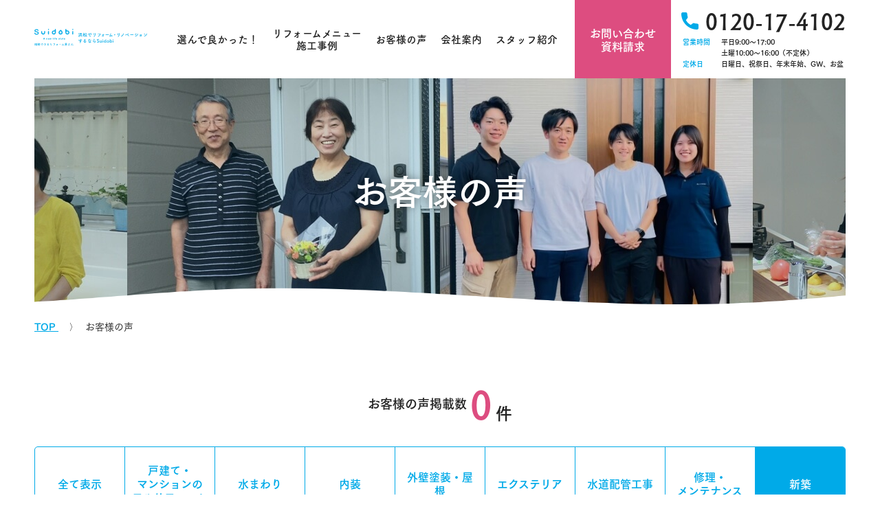

--- FILE ---
content_type: text/html; charset=UTF-8
request_url: https://suidobi.co.jp/voice?category=8
body_size: 17500
content:
<!DOCTYPE html>
<html lang="ja">
<head prefix="og: http://ogp.me/ns# fb: http://ogp.me/ns/fb# article: http://ogp.me/ns/article#">

<!-- Google Tag Manager -->
<script>(function(w,d,s,l,i){w[l]=w[l]||[];w[l].push({'gtm.start':
new Date().getTime(),event:'gtm.js'});var f=d.getElementsByTagName(s)[0],
j=d.createElement(s),dl=l!='dataLayer'?'&l='+l:'';j.async=true;j.src=
'https://www.googletagmanager.com/gtm.js?id='+i+dl;f.parentNode.insertBefore(j,f);
})(window,document,'script','dataLayer','GTM-PP73FDH');</script>
<!-- End Google Tag Manager -->

<meta charset="utf-8">
<meta http-equiv="X-UA-Compatible" content="IE=edge">
<meta name="viewport" content="width=device-width">
<meta name="format-detection" content="telephone=no,address=no,email=no">

<title>お客様の声｜Suidobi株式会社（浜松市）</title>

<meta name="description" content="浜松市のリフォーム専門会社Suidobi（スイドビ）です。一戸建て・マンションの大型リフォーム、外壁塗装、耐震リフォーム、エクステリアリフォームからキッチン、トイレ、浴室、洗面所等水まわりの工事などご相談ください。">

<link rel="canonical" href="https://suidobi.co.jp/voice?category=8">
<link rel="icon" href="/images/sns/favicon.ico">
<link rel="apple-touch-icon" href="/images/sns/apple-touch-icon.png">

<!-- OGP -->
<meta property="fb:app_id" content="2805095809737408">
<meta property="og:title" content="お客様の声｜Suidobi株式会社（浜松市）">
<meta property="og:type" content="article">
<meta property="og:description" content="浜松市のリフォーム専門会社Suidobi（スイドビ）です。一戸建て・マンションの大型リフォーム、外壁塗装、耐震リフォーム、エクステリアリフォームからキッチン、トイレ、浴室、洗面所等水まわりの工事などご相談ください。">
<meta property="og:url" content="https://suidobi.co.jp/voice?category=8">
<meta property="og:image" content="https://suidobi.co.jp/images/sns/fb_ogp.jpg">
<meta property="og:site_name" content="Suidobi株式会社｜相談できるリフォーム屋さん（浜松市）">
<meta property="og:locale" content="ja_JP">
<!-- OGP -->

<link rel="stylesheet" href="/css/common-normalize.css?v=202601220346">
<link rel="stylesheet" href="/js/fatNav/jquery.fatNav.css?v=202601220346">
<link rel="stylesheet" href="/css/import.css?v=202601220346">
<link rel="stylesheet" href="/css/voice.css?v=202601220346">

</head>
<body>
<!-- Google Tag Manager (noscript) -->
<noscript><iframe src="https://www.googletagmanager.com/ns.html?id=GTM-PP73FDH"
height="0" width="0" style="display:none;visibility:hidden"></iframe></noscript>
<!-- End Google Tag Manager (noscript) -->

<header id="header" class="header">
	<p class="logo pc"><a href="/"><img src="/images/logo/logo.svg" alt="suidobi株式会社"></a></p>
	<p class="logo sp"><a href="/"><img src="/images/logo/logo-sp.svg" alt="suidobi株式会社"></a></p>
	<div class="global_navi fat-nav">
		<div class="fat-nav__wrapper">
			<nav class="global_navi_inner">
				<ul class="global_navi_inner_list">

					<li class="menu_sp"><a href="/quality/">選んで良かった！</a></li>
					<li class="menu_pc js_quality">
						<a href="/quality/">選んで良かった！</a>
						<div class="menu_contents menu_quality">
							<div class="container">
								<ul class="global_navi_mega">
									<li>
										<a href="/quality/flow/">
											<figure class="thum_img"><img src="/images/common/lozad.gif" data-src="/images/common/pic_gnavi_quality01.jpg" alt="" class="img_responsive lozad"></figure>
											<p class="global_navi_mega_txt">リフォームの流れ</p>
										</a>
									</li>
									<li>
										<a href="/quality/maintenance/">
											<figure class="thum_img"><img src="/images/common/lozad.gif" data-src="/images/common/pic_gnavi_quality02.jpg" alt="" class="img_responsive lozad"></figure>
											<p class="global_navi_mega_txt">アフターメンテナンス</p>
										</a>
									</li>
									<li>
										<a href="/quality/subsidy/">
											<figure class="thum_img"><img src="/images/common/lozad.gif" data-src="/images/common/pic_gnavi_quality03.jpg" alt="" class="img_responsive lozad"></figure>
											<p class="global_navi_mega_txt">補助金について</p>
										</a>
									</li>
								</ul>
							</div>
						</div>
					</li>

					<li class="menu_sp"><a href="/reform/">リフォームメニュー・施工事例</a></li>
					<li class="menu_pc js_reform">
						<a href="/reform/">リフォームメニュー<br>施工事例</a>
						<div class="menu_contents menu_reform">
							<div class="container">
								<ul class="global_navi_mega">
									<li>
										<a href="/reform/full/">
											<figure class="thum_img"><img src="/images/common/lozad.gif" data-src="/images/common/pic_gnavi_reform01.jpg" alt="" class="img_responsive lozad"></figure>
											<p class="global_navi_mega_txt">戸建て・マンションのフルリフォーム</p>
										</a>
									</li>
									<li>
										<a href="/reform/wet/">
											<figure class="thum_img"><img src="/images/common/lozad.gif" data-src="/images/common/pic_gnavi_reform02.jpg" alt="" class="img_responsive lozad"></figure>
											<p class="global_navi_mega_txt">水まわり</p>
										</a>
									</li>
									<li>
										<a href="/reform/interior/">
											<figure class="thum_img"><img src="/images/common/lozad.gif" data-src="/images/common/pic_gnavi_reform03.jpg" alt="" class="img_responsive lozad"></figure>
											<p class="global_navi_mega_txt">内装</p>
										</a>
									</li>
									<li>
										<a href="/reform/wall/">
											<figure class="thum_img"><img src="/images/common/lozad.gif" data-src="/images/common/pic_gnavi_reform04.jpg" alt="" class="img_responsive lozad"></figure>
											<p class="global_navi_mega_txt">外壁塗装・屋根</p>
										</a>
									</li>
									<li>
										<a href="/reform/exterior/">
											<figure class="thum_img"><img src="/images/common/lozad.gif" data-src="/images/common/pic_gnavi_reform05.jpg" alt="" class="img_responsive lozad"></figure>
											<p class="global_navi_mega_txt">エクステリア</p>
										</a>
									</li>
									<li>
										<a href="/reform/plumbing/">
											<figure class="thum_img"><img src="/images/common/lozad.gif" data-src="/images/common/pic_gnavi_reform06.jpg" alt="" class="img_responsive lozad"></figure>
											<p class="global_navi_mega_txt">水道配管工事</p>
										</a>
									</li>
									<li>
										<a href="/reform/repair/">
											<figure class="thum_img"><img src="/images/common/lozad.gif" data-src="/images/common/pic_gnavi_reform07.jpg" alt="" class="img_responsive lozad"></figure>
											<p class="global_navi_mega_txt">修理・メンテナンス</p>
										</a>
									</li>
									<li>
										<a href="/reform/new/">
											<figure class="thum_img"><img src="/images/common/lozad.gif" data-src="/images/common/pic_gnavi_reform08.jpg" alt="" class="img_responsive lozad"></figure>
											<p class="global_navi_mega_txt">新築</p>
										</a>
									</li>
								</ul>
							</div>
						</div>
					</li>
					<li><a href="/voice/">お客様の声</a></li>

					<li class="menu_sp"><a href="/company/">会社案内</a></li>
					<li class="menu_pc js_company">
						<a href="/company/">会社案内</a>
						<div class="menu_contents menu_company">
							<div class="container">
								<ul class="global_navi_mega">
									<li>
										<a href="/company/access/">
											<figure class="thum_img"><img src="/images/common/lozad.gif" data-src="/images/common/pic_gnavi_company01.jpg" alt="" class="img_responsive lozad"></figure>
											<p class="global_navi_mega_txt">アクセス・Suidobiサロン</p>
										</a>
									</li>
									<li>
										<a href="/company/philosophy/">
											<figure class="thum_img"><img src="/images/common/lozad.gif" data-src="/images/common/pic_gnavi_company02.jpg" alt="" class="img_responsive lozad"></figure>
											<p class="global_navi_mega_txt">企業理念・ビジョン・誕生秘話</p>
										</a>
									</li>
									<li>
										<a href="/company/recruit/">
											<figure class="thum_img"><img src="/images/common/lozad.gif" data-src="/images/common/pic_gnavi_company03.jpg" alt="" class="img_responsive lozad"></figure>
											<p class="global_navi_mega_txt">採用情報</p>
										</a>
									</li>
								</ul>
							</div>
						</div>
					</li>

					<li><a href="/staff/">スタッフ紹介</a></li>
				</ul>
				<p class="header_contact"><a href="/inquiry/">お問い合わせ<br>資料請求</a></p>
				<div class="tel_box header_tel">
					<p class="tel_box_number">
						<a href="tel:0120174102">
							<svg class="icon"><use xlink:href="/js/svg/symbol-defs.svg#icon_tel"></use></svg>
							<span>0120-17-4102</span>
						</a>
					</p>
					<dl class="tel_box_hours">
						<dt>営業時間</dt>
						<!-- <dd>平日9:00～17:00／土曜10:00～16:00</dd> -->
						<dd>平日9:00～17:00<br>土曜10:00～16:00（不定休）</dd>
						<dt>定休日</dt>
						<dd>日曜日、祝祭日、年末年始、GW、お盆</dd>
					</dl>
				<!-- /tel_box -->
				</div>
			</nav>
		<!-- /fat-nav__wrapper -->
		</div>
	<!-- /gnavi -->
	</div>
</header>

<main class="content">

	<div class="content_header icon_wave">
		<h1 class="content_header_title">お客様の声</h1>
	<!-- /content_header -->
	</div>

	<div class="breadcrumb">
		<div class="container">
			<ul itemscope="" itemtype="http://schema.org/BreadcrumbList" class="breadcrumb_list">
				<li itemprop="itemListElement" itemscope="" itemtype="http://schema.org/ListItem">
					<a itemprop="item" href="/">
						<span itemprop="name">TOP</span>
					</a>
					<meta itemprop="position" content="1">
				</li>
				<li itemprop="itemListElement" itemscope="" itemtype="http://schema.org/ListItem">
					<a itemprop="item" href="/voice/">
						<span itemprop="name">お客様の声</span>
					</a>
					<meta itemprop="position" content="2">
				</li>
			</ul>
		<!-- /container -->
		</div>
	<!-- /breadcrumb_wrap -->
	</div>

	<section class="voice">
		<h2 class="hidden_all">お客様の声一覧</h2>
		<div class="container">

			<p class="txt_achievement">お客様の声掲載数<span><em>0</em>件</span></p>

			<ul class="list_category flexible_x_type04">
				<li><a href="/voice/">全て表示</a></li>
				<li><a href="/voice?category=1">戸建て・<br>マンションの<br>フルリフォーム</a></li>
				<li><a href="/voice?category=2">水まわり</a></li>
				<li><a href="/voice?category=3">内装</a></li>
				<li><a href="/voice?category=4">外壁塗装・屋根</a></li>
				<li><a href="/voice?category=5">エクステリア</a></li>
				<li><a href="/voice?category=6">水道配管工事</a></li>
				<li><a href="/voice?category=7">修理・<br>メンテナンス</a></li>
				<li><a class="current" href="/voice?category=8">新築</a></li>
			</ul>

			<div class="voice_box item_box02 flexible_x_type04">
							<!-- /item_box02 -->
			</div>

			

		<!-- /container -->
		</div>
	</section>

</main>

<footer class="footer">
	<div class="container">

		<div class="footer_info_wrap">
			<section class="footer_info">
				<h2 class="footer_logo">
					<a href="/">
						<img src="/images/logo/logo_white.svg" alt="Suidobi">
						<span>相談できる<br>リフォーム屋さん</span>
					</a>
				</h2>
				<dl class="footer_add">
					<dt>Suidobi 株式会社</dt>
					<dd>〒435-0056<br class="hidden_xs">
						静岡県浜松市中央区小池町2736-3<br>
						<span>[電話]0120-17-4102</span><br class="hidden_xs">
						[FAX]053-465-6306<br>
						[E-mail]&#105;&#110;f&#111;&#64;su&#105;&#100;&#111;b&#105;&#46;&#99;&#111;&#46;j&#112;</dd>
				</dl>
			</section>
			<div class="footer_img">
				<figure class="thum_img"><img src="/images/common/lozad.gif" data-src="/images/common/pic_company.jpg" alt="" class="img_responsive lozad"></figure>
				<div class="footer_img_map">
					<iframe src="https://www.google.com/maps/embed?pb=!1m18!1m12!1m3!1d6557.126800380157!2d137.75130926861698!3d34.741397980328045!2m3!1f0!2f0!3f0!3m2!1i1024!2i768!4f13.1!3m3!1m2!1s0x601ade2dd817e271%3A0x3c7b99d367552ebc!2zc3VpZG9iaeOIsQ!5e0!3m2!1sja!2sjp!4v1602119446375!5m2!1sja!2sjp" allowfullscreen="" aria-hidden="false" tabindex="0" class="map"></iframe>
				<!-- /footer_img_map -->
				</div>
			<!-- /footer_img -->
			</div>
		<!-- /footer_info_wrap -->
		</div>

		<div class="footer_content">
			<div class="footer_navi_wrap">
				<ul class="footer_navi footer_navi_display">
					<li>
						<a href="/quality/">選んで良かった！</a>
						<ul class="list_disc">
							<li><a href="/quality/flow/">リフォームの流れ</a></li>
							<li><a href="/quality/maintenance/">アフターメンテナンス</a></li>
							<li><a href="/quality/subsidy/">補助金について</a></li>
						</ul>
					</li>
				</ul>
				<ul class="footer_navi footer_navi_display">
					<li>
						<a href="/reform/">リフォームメニュー・施工事例</a>
						<ul class="list_disc">
							<li><a href="/reform/full/">戸建て・マンションの<br>フルリフォーム</a></li>
							<li><a href="/reform/wet/">水まわり</a></li>
							<li><a href="/reform/interior/">内装</a></li>
							<li><a href="/reform/wall/">外壁塗装・屋根</a></li>
							<li><a href="/reform/exterior/">エクステリア</a></li>
							<li><a href="/reform/plumbing/">水道配管工事</a></li>
							<li><a href="/reform/repair/">修理・メンテナンス</a></li>
							<li><a href="/reform/new/">新築</a></li>
						</ul>
					</li>
				</ul>
				<ul class="footer_navi">
					<li class="footer_navi_display"><a href="/voice/">お客様の声</a></li>
					<li><a href="/news/">新着情報</a></li>
					<li class="footer_navi_display"><a href="/staff/">スタッフ紹介</a></li>
					<li class="footer_navi_display">
						<a href="/company/">会社案内</a>
						<ul class="list_disc">
							<li><a href="/company/access/">アクセス・Suidobiサロン</a></li>
							<li><a href="/company/philosophy/">企業理念・ビジョン・誕生秘話</a></li>
							<li><a href="/company/recruit/">採用情報</a></li>
						</ul>
					</li>
				</ul>
				<ul class="footer_navi">
					<li><a href="/diary/">suidobi代表清水の<br>経営日記</a></li>
					<li><a href="/staff-blog/">個性タップリ！<br>スタッフブログ</a></li>
					<li><a href="/newspaper/">かわら版</a></li>
					<li><a href="https://suidobiworks.hamazo.tv/c692149.html" target="_blank">suidobiメディア掲載</a></li>
					<li>
						<a href="/inquiry/">お問い合わせ・お見積もり依頼</a>
						<ul class="list_disc footer_navi_display">
							<li><a href="/reservation/">来店予約</a></li>
							<!-- <li><a href="/inquiry/online/">オンライン相談</a></li> -->
							<li><a href="/inquiry/line/">LINE相談</a></li>
						</ul>
					</li>
					<li><a href="/policy/">個人情報保護方針</a></li>
					<li><a href="/sitemap/">サイトマップ</a></li>
				</ul>
			<!-- /footer_navi_wrap -->
			</div>
			<div class="footer_inquiry">
				<p class="fotter_contact"><a href="/inquiry/">お問い合わせ・お見積もり依頼</a></p>
				<div class="tel_box">
					<p class="tel_box_number">
						<a href="tel:0120174102">
							<svg class="icon"><use xlink:href="/js/svg/symbol-defs.svg#icon_tel"></use></svg>
							<span>0120-17-4102</span>
						</a>
					</p>
					<dl class="tel_box_hours">
						<dt>営業時間</dt>
						<!-- <dd>平日9:00～17:00／土曜10:00～16:00</dd> -->
						<dd>平日9:00～17:00<br>土曜10:00～16:00（不定休）</dd>
						<dt>定休日</dt>
						<dd>日曜日、祝祭日、年末年始、GW、お盆</dd>
					</dl>
				<!-- /tel_box -->
				</div>
			<!-- /footer_inquiry -->
			</div>
		<!-- /footer_content -->
		</div>

	<!-- /container -->
	</div>

	<p class="copy"><small>Copyright © 2020 Suidobi Co., Ltd. All Rights Reserved.</small></p>

</footer>

<div class="fix">
	<ul class="fix_list">
		<li><a href="/inquiry/"><svg class="icon"><use xlink:href="/js/svg/symbol-defs.svg#icon_mail"></use></svg><span>お問合せ・<br>お見積り依頼</span></a></li>
		<li><a href="/reservation/"><svg class="icon"><use xlink:href="/js/svg/symbol-defs.svg#icon_chat"></use></svg><span>来店予約</span></a></li>
		<li><a href="/inquiry/line/"><svg class="icon"><use xlink:href="/js/svg/symbol-defs.svg#icon_line"></use></svg><span>LINE</span></a></li>
		<li><a href="tel:0120174102"><svg class="icon"><use xlink:href="/js/svg/symbol-defs.svg#icon_tel"></use></svg><span>電話</span></a></li>
	</ul>
<!-- /fix -->
</div>

<script type="text/javascript" src="//webfont.fontplus.jp/accessor/script/fontplus.js?mQ~aNZSGoYY%3D&box=9JBLFjpsilY%3D&aa=1&ab=2" charset="utf-8"></script>
<script src="/js/jquery/jquery-1.12.3.js?v=202601220346"></script>
<script src="/js/fatNav/jquery.fatNav.min.js?v=202601220346"></script>
<script src="/js/svg/svgxuse.js?v=202601220346"></script>
<script crossorigin="anonymous" src="https://polyfill.io/v3/polyfill.min.js?features=IntersectionObserver%2CObject.assign"></script>
<script src="/js/lozad/lozad.min.js?v=202601220346"></script>
<script src="/js/script.js?v=202601220346"></script>
<script src="/js/form_param.js?v=202601220346"></script>
</body>
</html>

--- FILE ---
content_type: text/css
request_url: https://suidobi.co.jp/js/fatNav/jquery.fatNav.css?v=202601220346
body_size: 2942
content:

.hamburger {
	display: none;
}

@media only screen and (max-width:1279px) {

.hamburger {
	background: #00aae8;
	display: block;
	width: 60px;
	height: 60px;
	position: fixed;
	top: 0;
	right: 0;
	z-index: 10000;
	-moz-box-sizing: border-box;
	-webkit-box-sizing: border-box;
	box-sizing: border-box;
	-webkit-tap-highlight-color: transparent;
	-webkit-tap-highlight-color: transparent;
	-ms-touch-action: manipulation;
	touch-action: manipulation;
	cursor: pointer;
}
.hamburger__icon {
	position: relative;
	position: relative;
	top: 50%;
	left: 50%;
	-webkit-transform: translate(-50%, -50%);
	-ms-transform: translate(-50%, -50%);
	transform: translate(-50%, -50%);
}
.hamburger__icon, .hamburger__icon:before, .hamburger__icon:after {
	display: block;
	width: 25px;
	height: 2px;
	background-color: #fff;
	border-radius: 2px;
	-moz-transition-property: background-color, -moz-transform;
	-o-transition-property: background-color, -o-transform;
	-webkit-transition-property: background-color, -webkit-transform;
	transition-property: background-color, transform;
	-moz-transition-duration: 0.4s;
	-o-transition-duration: 0.4s;
	-webkit-transition-duration: 0.4s;
	transition-duration: 0.4s;
}
.hamburger.transform .hamburger__icon ,
.hamburger.transform .hamburger__icon:before ,
.hamburger.transform .hamburger__icon:after {
	background-color: #00aae8;
}
.hamburger__icon:before, .hamburger__icon:after {
	position: absolute;
	content: "";
}
.hamburger__icon:before {
	top: -7px;
}
.hamburger__icon:after {
	top: 7px;
}
.hamburger.active {
	background: none;
}
.hamburger.active .hamburger__icon {
	background-color: transparent;
}
.hamburger.active .hamburger__icon:before, .hamburger.active .hamburger__icon:after {
	background-color: #00aae8;
}
.hamburger.active .hamburger__icon:before {
	-moz-transform: translateY(7px) rotate(45deg);
	-ms-transform: translateY(7px) rotate(45deg);
	-webkit-transform: translateY(7px) rotate(45deg);
	transform: translateY(7px) rotate(45deg);
}
.hamburger.active .hamburger__icon:after {
	-moz-transform: translateY(-7px) rotate(-45deg);
	-ms-transform: translateY(-7px) rotate(-45deg);
	-webkit-transform: translateY(-7px) rotate(-45deg);
	transform: translateY(-7px) rotate(-45deg);
}

.fat-nav {
	top: 0;
	left: 0;
	z-index: 9999;
	position: fixed;
	display: none;
	width: 100%;
	height: 100%;
	background: #fff;
	-moz-transform: scale(1.4);
	-ms-transform: scale(1.4);
	-webkit-transform: scale(1.4);
	transform: scale(1.4);
	-moz-transition-property: -moz-transform;
	-o-transition-property: -o-transform;
	-webkit-transition-property: -webkit-transform;
	transition-property: transform;
	-moz-transition-duration: 0.4s;
	-o-transition-duration: 0.4s;
	-webkit-transition-duration: 0.4s;
	transition-duration: 0.4s;
	overflow-y: auto;
	overflow-x: hidden;
	-webkit-overflow-scrolling: touch;
}
.fat-nav__wrapper {
	width: 100%;
	height: 100%;
}
.fat-nav.active {
	-moz-transform: scale(1);
	-ms-transform: scale(1);
	-webkit-transform: scale(1);
	transform: scale(1);
}


}

--- FILE ---
content_type: text/css
request_url: https://suidobi.co.jp/css/import.css?v=202601220346
body_size: 85274
content:
@charset "UTF-8";
/* -------------------------- */
/* basis */
/* -------------------------- */
html {
  font-size: 62.5%;
}

body {
  margin: 0;
  padding: 0;
  color: #232323;
  font-family: "FOT-筑紫ゴシック Pro B", "ヒラギノ角ゴ ProN", "Hiragino Kaku Gothic ProN", "游ゴシック Medium", "游ゴシック体", "Yu Gothic Medium", YuGothic, "メイリオ", Meiryo, "ＭＳ Ｐゴシック", "MS PGothic", sans-serif;
  font-size: 1.4em;
  line-height: 1.6;
  overflow-y: scroll;
  position: relative;
  word-break: break-word;
}

/* コンテンツ幅 */
.container {
  padding: 0 15px;
}
@media screen and (min-width: 768px) {
  .container {
    padding: 0 30px;
  }
  .container.container_l {
    padding: 0 60px;
  }
}
@media screen and (min-width: 1280px) {
  .container {
    max-width: 1330px;
    margin: 0 auto;
    padding: 0 50px;
  }
  .container.container_l {
    padding: 0 200px;
  }
}

/* 表示制御 */
@media screen and (min-width: 768px) {
  .visible_xs {
    display: none;
  }
}

.hidden_xs {
  display: none;
}
@media screen and (min-width: 768px) {
  .hidden_xs {
    display: block;
  }
}

.hidden_all {
  display: none;
}

/* フォント制御 */
.txt_normal {
  font-size: 1.4rem;
  line-height: 1.6;
}
@media screen and (min-width: 1280px) {
  .txt_normal {
    font-size: 1.6rem;
    line-height: 1.8;
  }
}

.txt_c {
  text-align: center;
}

.txt_r {
  text-align: right;
}

/* 画像制御 */
.img_responsive {
  width: 100%;
  height: auto;
}

.thum_img {
  line-height: 0;
}

.icon {
  width: 15px;
  height: 15px;
  vertical-align: middle;
}

/* -------------------------- */
/* reset */
/* -------------------------- */
h1, h2, h3, h4, h5, h6, p, ul, ol, li, dl, dt, dd, figure {
  margin: 0;
  padding: 0;
  font-weight: normal;
}

ul, ol, li {
  list-style: none;
}

* {
  box-sizing: border-box;
}

/* -------------------------- */
/* link */
/* -------------------------- */
a {
  outline: none;
  transition: all 0.3s;
}

a:link, a:visited {
  text-decoration: none;
}

a:hover {
  opacity: 0.6;
}

a:active {
  text-decoration: none;
}

/* -------------------------- */
/* br border */
/* -------------------------- */
@media screen and (min-width: 768px) {
  .br_sponly {
    display: none;
  }
}

.gray_border {
  border: solid 1px #eee;
}

@media screen and (min-width: 768px) {
  a[href^="tel:"] {
    pointer-events: none;
  }
}

/* -------------------------- */
/* flexbox */
/* -------------------------- */
/* x_type01 スマホ縦並び、TB横並び */
.flexible_x_type01 {
  display: flex;
  flex-direction: column;
}
@media screen and (min-width: 768px) {
  .flexible_x_type01 {
    flex-direction: row;
    flex-wrap: wrap;
  }
}

/* x_type02 スマホ横並び、TB縦並び */
.flexible_x_type02 {
  display: flex;
  flex-direction: row;
}
@media screen and (min-width: 768px) {
  .flexible_x_type02 {
    flex-direction: column;
  }
}

/* x_type03 横並び */
.flexible_x_type03 {
  display: flex;
  flex-direction: row;
}

/* x_type04 横並び折返し */
.flexible_x_type04 {
  display: flex;
  flex-direction: row;
  flex-wrap: wrap;
}

/* y_type01 縦並び */
.flexible_y_type01 {
  display: flex;
  flex-direction: column;
}

/* -------------------------- */
/* bg */
/* -------------------------- */
.bg_color01 {
  background: #ddd;
}

.bg_color02 {
  background: #ebf7fd;
}

.bg_color03 {
  background: #00aae8;
}

/* -------------------------- */
/* title */
/* -------------------------- */
/* title_section */
.title_section {
  margin-bottom: 15px;
  text-align: center;
  line-height: 1.2;
  overflow: hidden;
}
@media screen and (min-width: 768px) {
  .title_section {
    margin-bottom: 25px;
  }
}
@media screen and (min-width: 1280px) {
  .title_section {
    margin-bottom: 40px;
  }
}
.title_section > span {
  color: #81c2da;
  display: block;
  font-family: "FOT-筑紫オールドゴシック Std B";
  font-size: 1.4rem;
}
@media screen and (min-width: 1280px) {
  .title_section > span {
    font-size: 1.8rem;
  }
}
.title_section em {
  color: #00aae8;
  display: block;
  font-size: 2.1rem;
  font-style: normal;
  position: relative;
}
@media screen and (min-width: 1280px) {
  .title_section em {
    font-size: 3.2rem;
  }
}
.title_section em:before, .title_section em:after {
  width: 40px;
  height: 1px;
  margin: auto;
  background: #00aae8;
  content: "";
  position: absolute;
  bottom: 0;
  top: 0;
}
@media screen and (min-width: 1280px) {
  .title_section em:before, .title_section em:after {
    width: 100px;
  }
}
.title_section em:before {
  margin: 13px 0 0 -40px;
}
@media screen and (min-width: 1280px) {
  .title_section em:before {
    margin: 20px 0 0 -100px;
  }
}
.title_section em:after {
  margin-top: 13px;
}
@media screen and (min-width: 1280px) {
  .title_section em:after {
    margin-top: 20px;
  }
}
.title_section em span {
  padding: 0 15px;
  background: #fff;
  display: inline-block;
  position: relative;
  z-index: 1;
}
.title_section em span:before, .title_section em span:after {
  width: 40px;
  height: 1px;
  margin: auto;
  background: #00aae8;
  content: "";
  position: absolute;
  bottom: 0;
  top: 0;
}
@media screen and (min-width: 1280px) {
  .title_section em span:before, .title_section em span:after {
    width: 100px;
  }
}
.title_section em span:before {
  margin: 17px 0 0 -55px;
}
@media screen and (min-width: 1280px) {
  .title_section em span:before {
    margin: 24px 0 0 -115px;
  }
}
.title_section em span:after {
  right: -40px;
  margin-top: 17px;
}
@media screen and (min-width: 1280px) {
  .title_section em span:after {
    right: -100px;
    margin-top: 24px;
  }
}
.title_section.title_color01 em span {
  background: #f1e8dc;
}

/* title_contents01 */
.title_contents01 {
  margin-bottom: 15px;
  font-size: 1.9rem;
  color: #00aae8;
  display: inline-block;
  position: relative;
  text-align: center;
}
@media screen and (min-width: 1280px) {
  .title_contents01 {
    margin-bottom: 25px;
    font-size: 3rem;
  }
}
.title_contents01:before, .title_contents01:after {
  width: 20px;
  height: 1px;
  background: #00aae8;
  content: "";
  position: absolute;
  top: 15px;
  bottom: 0;
}
@media screen and (min-width: 1280px) {
  .title_contents01:before, .title_contents01:after {
    width: 50px;
    top: 25px;
  }
}
.title_contents01:before {
  margin-left: -30px;
}
@media screen and (min-width: 1280px) {
  .title_contents01:before {
    margin-left: -70px;
  }
}
.title_contents01:after {
  margin-left: 10px;
}
@media screen and (min-width: 1280px) {
  .title_contents01:after {
    margin-left: 20px;
  }
}

/* title_contents02 */
.title_contents02 {
  margin-bottom: 10px;
  color: #00aae8;
  font-size: 2rem;
  font-weight: bold;
  line-height: 1.4;
  text-align: center;
}
@media screen and (min-width: 1280px) {
  .title_contents02 {
    margin-bottom: 25px;
    font-size: 3.2rem;
  }
}

.title_contents02_sub {
  display: flex;
  align-items: center;
  text-align: left;
}
@media screen and (min-width: 1280px) {
  .title_contents02_sub {
    margin: -22px 0 10px;
  }
}
.title_contents02_sub span:first-child {
  width: 55px;
  height: 55px;
  padding-top: 13px;
  background: #00aae8;
  border-radius: 100px;
  color: #fff;
  display: block;
  font-family: "FOT-筑紫オールドゴシック Std B";
  font-size: 1.1rem;
  text-align: center;
  line-height: 1;
}
@media screen and (min-width: 1280px) {
  .title_contents02_sub span:first-child {
    width: 80px;
    height: 80px;
    padding-top: 18px;
    font-size: 1.4rem;
  }
}
.title_contents02_sub span:first-child em {
  display: block;
  font-style: normal;
  font-size: 2rem;
}
@media screen and (min-width: 1280px) {
  .title_contents02_sub span:first-child em {
    font-size: 3.4rem;
  }
}
.title_contents02_sub span:last-child {
  padding-left: 15px;
  display: block;
  font-size: 1.4rem;
  line-height: 1.3;
}
@media screen and (min-width: 1280px) {
  .title_contents02_sub span:last-child {
    padding-left: 20px;
    font-size: 1.6rem;
  }
}
.title_contents02_sub span:last-child em {
  display: block;
  font-size: 2rem;
  font-style: normal;
}
@media screen and (min-width: 1280px) {
  .title_contents02_sub span:last-child em {
    font-size: 3.2rem;
  }
}

/* title_contents03 */
.title_contents03 {
  margin-bottom: 15px;
  color: #00aae8;
  display: inline-block;
  font-size: 2rem;
  font-weight: bold;
  line-height: 1.2;
  position: relative;
  text-align: center;
}
@media screen and (min-width: 1280px) {
  .title_contents03 {
    margin-bottom: 30px;
    font-size: 3.2rem;
  }
}
.title_contents03:before, .title_contents03:after {
  width: 20px;
  height: 1px;
  margin: auto;
  background: #00aae8;
  content: "";
  position: absolute;
  top: 0;
  bottom: 0;
}
@media screen and (min-width: 768px) {
  .title_contents03:before, .title_contents03:after {
    width: 50px;
  }
}
@media screen and (min-width: 1280px) {
  .title_contents03:before, .title_contents03:after {
    width: 110px;
    top: 12px;
  }
}
.title_contents03:before {
  left: -30px;
}
@media screen and (min-width: 768px) {
  .title_contents03:before {
    left: -70px;
  }
}
@media screen and (min-width: 1280px) {
  .title_contents03:before {
    left: -135px;
  }
}
.title_contents03:after {
  right: -30px;
}
@media screen and (min-width: 768px) {
  .title_contents03:after {
    right: -70px;
  }
}
@media screen and (min-width: 1280px) {
  .title_contents03:after {
    right: -135px;
  }
}
.title_contents03 em {
  color: #dd4d80;
  font-family: "FOT-筑紫オールドゴシック Std B";
  font-style: normal;
  font-size: 4rem;
  line-height: 1;
}
@media screen and (min-width: 768px) {
  .title_contents03 em {
    color: #dd4d80;
  }
}
@media screen and (min-width: 1280px) {
  .title_contents03 em {
    font-size: 4rem;
  }
}

/* title_contents04 */
.title_contents04 {
  margin-bottom: 10px;
  color: #00aae8;
  font-size: 1.8rem;
  font-weight: bold;
  line-height: 1.4;
}
@media screen and (min-width: 1280px) {
  .title_contents04 {
    margin-bottom: 20px;
    font-size: 2.2rem;
  }
}
.title_contents04 span {
  margin-right: 15px;
  display: inline-block;
  font-size: 1.4rem;
}

/* title_contents05 */
.title_contents05 {
  margin-bottom: 30px;
  color: #00aae8;
  font-size: 2rem;
  line-height: 1.4;
  overflow: hidden;
  position: relative;
}
@media screen and (min-width: 1280px) {
  .title_contents05 {
    margin-bottom: 50px;
    font-size: 2.6rem;
  }
}
.title_contents05 span {
  padding-right: 10px;
  background: #fff;
  display: inline-block;
  position: relative;
  z-index: 2;
}
@media screen and (min-width: 1280px) {
  .title_contents05 span {
    padding-right: 20px;
  }
}
.title_contents05:before, .title_contents05:after {
  width: 100%;
  height: 1px;
  margin: auto;
  background: #00aae8;
  content: "";
  position: absolute;
  bottom: 0;
  top: 0;
}
.title_contents05:before {
  margin-top: 15px;
}
@media screen and (min-width: 1280px) {
  .title_contents05:before {
    margin-top: 18px;
  }
}
.title_contents05:after {
  margin-top: 19px;
}
@media screen and (min-width: 1280px) {
  .title_contents05:after {
    margin-top: 22px;
  }
}

/* -------------------------- */
/* text */
/* -------------------------- */
/* txt_achievement */
.txt_achievement {
  margin-bottom: 15px;
  display: flex;
  align-items: center;
  justify-content: center;
}
@media screen and (min-width: 768px) {
  .txt_achievement {
    font-size: 1.6rem;
  }
}
@media screen and (min-width: 1280px) {
  .txt_achievement {
    font-size: 1.8rem;
  }
}
@media screen and (min-width: 768px) {
  .txt_achievement span {
    font-size: 2rem;
  }
}
@media screen and (min-width: 1280px) {
  .txt_achievement span {
    font-size: 2.4rem;
  }
}
.txt_achievement span em {
  padding: 0 5px;
  color: #dd4d80;
  font-family: "FOT-筑紫オールドゴシック Std B";
  font-style: normal;
  font-size: 3rem;
}
@media screen and (min-width: 768px) {
  .txt_achievement span em {
    font-size: 4rem;
  }
}
@media screen and (min-width: 1280px) {
  .txt_achievement span em {
    font-size: 6rem;
  }
}

/* txt_catch */
.txt_catch {
  margin-bottom: 30px;
  font-family: "Noto Serif JP";
  font-size: 2rem;
  text-align: center;
}
@media screen and (min-width: 768px) {
  .txt_catch {
    font-size: 2.6rem;
  }
  .txt_catch rt {
    margin-bottom: -5px;
    font-size: 1rem;
  }
}
@media screen and (min-width: 1280px) {
  .txt_catch {
    margin-top: -30px;
    font-size: 4.3rem;
  }
  .txt_catch rt {
    margin-bottom: -8px;
    font-size: 1.6rem;
  }
}

/* txt_caution */
.txt_caution {
  padding-left: 1em;
  text-indent: -1em;
  font-size: 1.2rem;
  line-height: 1.4;
}
@media screen and (min-width: 1280px) {
  .txt_caution {
    font-size: 1.4rem;
    line-height: 1.6;
  }
}

.txt_font01 {
  font-family: "FOT-筑紫ゴシック Pr5 M";
}

.txt_important {
  font-family: "FOT-筑紫ゴシック Pr5 M";
  line-height: 1.6;
}
@media screen and (min-width: 1280px) {
  .txt_important {
    font-size: 1.6rem;
    line-height: 1.8;
  }
}
.txt_important em {
  color: #dd4d80;
  font-family: "FOT-筑紫ゴシック Pro B";
  font-style: normal;
}
@media screen and (min-width: 1280px) {
  .txt_important em {
    font-size: 1.8rem;
  }
}

/* -------------------------- */
/* btn */
/* -------------------------- */
/* btn_more01 */
.btn_default01 {
  width: 100%;
  height: 45px;
  background: #00aae8;
  border: 2px solid #00aae8;
  border-radius: 3px;
  color: #fff;
  cursor: pointer;
  display: flex;
  align-items: center;
  justify-content: center;
  transition: all 0.3s;
}
@media screen and (min-width: 768px) {
  .btn_default01 {
    width: 290px;
    height: 55px;
    margin: 0 auto;
    padding-bottom: 5px;
    font-size: 1.6rem;
  }
}
@media screen and (min-width: 1280px) {
  .btn_default01 {
    height: 70px;
    padding-bottom: 2px;
    font-size: 1.8rem;
  }
}
.btn_default01:hover {
  background: #fff;
  color: #00aae8;
  opacity: 1;
}
.btn_default01.btn_color01 {
  background: #fff;
  color: #00aae8;
}
.btn_default01.btn_color01:hover {
  background: #00aae8;
  color: #fff;
  opacity: 1;
}
@media screen and (min-width: 1280px) {
  .btn_default01.btn_color01 {
    border-width: 2px;
  }
}
.btn_default01.btn_color02 {
  background: #dd4d80;
  border-color: #dd4d80;
}
.btn_default01.btn_color02:hover {
  background: #fff;
  color: #dd4d80;
}

/* btn_default02 */
.btn_default02 {
  width: 100%;
  height: 45px;
  background: #000;
  color: #fff;
  display: flex;
  align-items: center;
  justify-content: center;
  font-size: 1.6rem;
}
@media screen and (min-width: 768px) {
  .btn_default02 {
    width: 320px;
    height: 55px;
    margin: 0 auto;
  }
}
@media screen and (min-width: 1280px) {
  .btn_default02 {
    width: 380px;
    height: 100px;
    font-size: 2rem;
  }
}

/* btn_back */
.btn_back {
  color: #000;
  font-family: "FOT-筑紫オールドゴシック Std B";
  font-size: 1.5rem;
}
.btn_back.color_white {
  color: #fff;
}
.btn_back.color_white .icon {
  fill: #fff;
}
@media screen and (min-width: 1280px) {
  .btn_back {
    font-size: 1.6rem;
  }
}
.btn_back .icon {
  margin-right: 10px;
}
@media screen and (min-width: 1280px) {
  .btn_back .icon {
    margin: 0 15px 3px;
  }
}

/* btn_contact */
.btn_contact a {
  height: 100px;
  background: #d90000;
  color: #fff;
  display: flex;
  align-items: center;
  justify-content: center;
  line-height: 1;
  text-align: center;
}
@media screen and (min-width: 1280px) {
  .btn_contact a {
    height: 230px;
  }
}
.btn_contact a .btn_contact_txt em {
  margin-bottom: 5px;
  display: block;
  font-family: "Noto Serif JP";
  font-size: 2.7rem;
  font-style: normal;
}
@media screen and (min-width: 1280px) {
  .btn_contact a .btn_contact_txt em {
    margin-bottom: 13px;
    font-size: 3.4rem;
  }
}
.btn_contact a .btn_contact_txt span {
  display: block;
  font-size: 1.2rem;
}
@media screen and (min-width: 1280px) {
  .btn_contact a .btn_contact_txt span {
    font-size: 1.4rem;
    -moz-text-align-last: justify;
         text-align-last: justify;
    text-justify: inter-ideograph;
  }
}
.btn_contact a .icon {
  margin-left: 10px;
  fill: #fff;
}
@media screen and (min-width: 1280px) {
  .btn_contact a .icon {
    width: 25px;
    height: 25px;
    margin-left: 30px;
  }
}

/* btn_small */
@media screen and (min-width: 768px) {
  .btn_small {
    width: inherit;
    margin: 0;
    padding: 0 15px;
    display: inline-block;
    line-height: 45px;
  }
}
@media screen and (min-width: 1280px) {
  .btn_small {
    padding: 0 30px;
    line-height: 65px;
  }
}

/* -------------------------- */
/* icon */
/* -------------------------- */
.icon_wave {
  position: relative;
}
.icon_wave:after {
  width: 100%;
  height: 20px;
  background: url(/images/common/bg_wave01.png) no-repeat center bottom/100% 100%;
  content: "";
  position: absolute;
  left: 0;
  bottom: 0;
}
@media screen and (min-width: 768px) {
  .icon_wave:after {
    height: 30px;
  }
}
@media screen and (min-width: 1280px) {
  .icon_wave:after {
    height: 45px;
  }
}
.icon_wave.icon_wave02:after {
  background-image: url(/images/common/bg_wave02.png);
  top: -20px;
  bottom: inherit;
}
@media screen and (min-width: 768px) {
  .icon_wave.icon_wave02:after {
    top: -30px;
  }
}
.icon_wave.icon_wave03:after {
  height: 40px;
  background-image: url(/images/common/bg_wave03.png);
}
@media screen and (min-width: 768px) {
  .icon_wave.icon_wave03:after {
    height: 70px;
  }
}
.icon_wave.icon_wave04:after {
  background-image: url(/images/common/bg_wave04.png);
  top: -20px;
  bottom: inherit;
}
@media screen and (min-width: 768px) {
  .icon_wave.icon_wave04:after {
    top: -30px;
  }
}

.icon_title {
  padding: 0 25px;
  display: inline-block;
  position: relative;
  text-align: center;
}
@media screen and (min-width: 1280px) {
  .icon_title {
    padding: 0 40px;
  }
}
.icon_title:before, .icon_title:after {
  width: 15px;
  height: 20px;
  background: url(/images/icon/bg_title02.svg) no-repeat left top/100% auto;
  content: "";
  position: absolute;
  top: 0;
}
@media screen and (min-width: 1280px) {
  .icon_title:before, .icon_title:after {
    width: 18px;
    height: 25px;
  }
}
.icon_title:before {
  left: 0;
}
.icon_title:after {
  right: 0;
  transform: scale(-1, 1);
}
.icon_title.icon_title_color01 {
  margin-bottom: 15px;
  color: #00aae8;
  display: inline-block;
  font-size: 2.1rem;
  line-height: 1.3;
}
@media screen and (min-width: 1280px) {
  .icon_title.icon_title_color01 {
    margin-bottom: 30px;
    padding: 0 50px;
    font-size: 3.2rem;
  }
}
.icon_title.icon_title_color01:before, .icon_title.icon_title_color01:after {
  width: 20px;
  height: 31px;
  margin: auto;
  background-image: url(/images/icon/bg_title01.svg);
  bottom: 0;
}
@media screen and (min-width: 1280px) {
  .icon_title.icon_title_color01:before, .icon_title.icon_title_color01:after {
    width: 30px;
    height: 46px;
  }
}

/* -------------------------- */
/* form */
/* -------------------------- */
.input {
  width: 100%;
  height: 42px;
  padding: 15px 10px;
  background: #f0f0f0;
  border: none;
  border-radius: 5px;
  box-sizing: border-box;
  font-family: "FOT-筑紫ゴシック Pr5 M" !important;
  font-size: 1.6rem;
  -webkit-appearance: none;
}
.input:focus {
  background-color: #ebf7fd;
}
@media screen and (min-width: 1280px) {
  .input {
    height: 48px;
    padding: 15px;
  }
}

.input_size01 {
  width: 100%;
}

.input_size02 {
  width: 100%;
  height: 100px;
}
@media screen and (min-width: 1280px) {
  .input_size02 {
    height: 200px;
  }
}

.input_size03 {
  width: 150px;
}

.input_size04 {
  width: 100%;
}
@media screen and (min-width: 1280px) {
  .input_size04 {
    width: 50%;
  }
}

.input_size05 {
  width: 100%;
}
@media screen and (min-width: 1280px) {
  .input_size05 {
    width: 400px;
  }
}

.cms_input_bottom {
  margin-bottom: 10px;
}

.input_btn {
  border: none;
  cursor: pointer;
  font-size: 1.6rem;
  transition: all 0.3s;
}
.input_btn:hover {
  opacity: 0.7;
}

.input_check {
  height: 30px;
  cursor: pointer;
  display: inline-block;
  position: relative;
}
.input_check input[type=radio],
.input_check input[type=checkbox] {
  display: none;
  position: relative;
}
.input_check input[type=radio] + span,
.input_check input[type=checkbox] + span {
  height: 30px;
  padding-left: 40px;
  display: inline-block;
  font-family: "FOT-筑紫ゴシック Pr5 M";
  line-height: 1.8;
}
.input_check input[type=radio] + span {
  line-height: 35px;
}
.input_check input[type=radio] + span::before,
.input_check input[type=checkbox] + span::before {
  background: #f0f0f0;
  content: "";
  position: absolute;
  left: 0;
  top: 0;
  -webkit-transition: all 0.2s;
}
.input_check input[type=radio] + span::before {
  width: 30px;
  height: 30px;
  border-radius: 40px;
  border: 2px solid #f0f0f0;
}
.input_check input[type=checkbox] + span::before {
  width: 30px;
  height: 30px;
  border-radius: 5px;
}
.input_check input[type=checkbox]:checked + span::before {
  background: #dd4d80;
}
.input_check input[type=checkbox]:checked + span::after {
  width: 30px;
  height: 30px;
  background: url(/images/icon/icon_check.svg) no-repeat center/15px auto;
  border-radius: 3px;
  content: "";
  position: absolute;
  left: 0;
  top: 0;
  line-height: 1;
  vertical-align: middle;
}
.input_check input[type=radio]:checked + span::before {
  background: #fff;
  border-color: #dd4d80;
}
.input_check input[type=radio]:checked + span::after {
  width: 16px;
  height: 16px;
  background: #dd4d80;
  border-radius: 15px;
  content: "";
  position: absolute;
  left: 9px;
  top: 9px;
}
@media screen and (min-width: 1280px) {
  .input_check {
    height: 40px;
  }
  .input_check input[type=checkbox] + span {
    height: 40px;
    padding-left: 52px;
    line-height: 30px;
    font-size: 1.6rem;
  }
  .input_check input[type=radio] + span {
    height: 36px;
    padding-left: 46px;
    line-height: 36px;
    font-size: 1.6rem;
  }
  .input_check input[type=radio] + span::before {
    width: 36px;
    height: 36px;
    border-radius: 100px;
  }
  .input_check input[type=checkbox] + span::before {
    width: 40px;
    height: 40px;
    top: -3px;
  }
  .input_check input[type=checkbox]:checked + span::after {
    width: 40px;
    height: 40px;
    background-size: 25px auto;
    top: -4px;
  }
  .input_check input[type=checkbox] + span::before {
    width: 40px;
    height: 40px;
  }
  .input_check input[type=radio]:checked + span::after {
    width: 20px;
    height: 20px;
    border-radius: 100px;
    left: 10px;
    top: 10px;
  }
}

/* input_check_btn */
.input_check_btn {
  width: 100%;
  height: 42px;
  display: block;
  cursor: pointer;
  position: relative;
}
.input_check_btn input {
  display: none;
  position: relative;
}
.input_check_btn input + span {
  width: 100%;
  height: 44px;
  color: #81c2da;
  display: flex;
  align-items: center;
  justify-content: center;
  font-size: 1.1rem;
  position: relative;
  text-align: center;
  z-index: 1;
}
.input_check_btn input + span:before {
  width: calc(100% - 4px);
  height: 40px;
  background: #fff;
  border: 2px solid #81c2da;
  border-radius: 100px;
  content: "";
  position: absolute;
  left: 0;
  top: 0;
  -webkit-transition: all 0.2s;
  z-index: -1;
}
.input_check_btn input:checked + span {
  color: #fff !important;
}
.input_check_btn input:checked + span:before {
  background: #81c2da;
}
.input_check_btn input:checked + span:after {
  width: 15px;
  height: 15px;
  margin-top: 2px;
  background: url(/images/icon/icon_check.svg) no-repeat left top/15px auto;
  content: "";
  position: absolute;
  right: 15px;
  top: 50%;
  transform: translateY(-50%);
  line-height: 1;
  vertical-align: middle;
  z-index: 2;
}
.input_check_btn img {
  width: 32px;
  height: auto;
  border: 1px solid #d4dbe1;
  position: absolute;
  left: 15px;
  top: 50%;
  transform: translateY(-50%);
  z-index: 2;
}
@media screen and (min-width: 768px) {
  .input_check_btn input + span {
    font-size: 1.4rem;
  }
}
@media screen and (min-width: 1280px) {
  .input_check_btn {
    height: 65px;
  }
  .input_check_btn input + span {
    height: 65px;
    font-size: 1.8rem;
  }
  .input_check_btn input + span:before {
    height: 65px;
  }
  .input_check_btn img {
    width: 62px;
    left: 50px;
  }
  .input_check_btn input:checked + span:after {
    width: 25px;
    height: 25px;
    margin-top: 2px;
    background-size: 25px auto;
    right: 35px;
  }
}

.input_box {
  margin-bottom: 10px;
}

/* select */
.select_box {
  width: 100%;
  height: 42px;
  background: #f0f0f0;
  border: none;
  border-radius: 5px 0 0 5px;
  position: relative;
}
@media screen and (min-width: 1280px) {
  .select_box {
    height: 48px;
  }
}
.select_box:before {
  width: 45px;
  height: 100%;
  background: #d3d3d3;
  border-radius: 0 5px 5px 0;
  content: "";
  position: absolute;
  right: 0;
  top: 0;
}
.select_box:after {
  width: 0;
  height: 0;
  margin: auto;
  border-style: solid;
  border-width: 8.7px 5px 0 5px;
  border-color: #000 transparent;
  content: "";
  position: absolute;
  top: 0;
  bottom: 0;
  right: 17px;
}
.select_box::-ms-expand {
  display: none;
}
.select_box select {
  width: 100%;
  background: #f0f0f0;
  appearance: none;
  -webkit-appearance: none;
  -moz-appearance: none;
  background: transparent;
  text-indent: 0.01px;
  text-overflow: "";
  height: 40px;
  padding: 0 25px 0 10px;
  border: none;
  border-radius: 3px;
  text-indent: 0.01px;
  background-size: auto 45px;
  font-family: "FOT-筑紫ゴシック Pr5 M";
  font-size: 1.4rem;
  position: relative;
  z-index: 4;
}
@media screen and (min-width: 1280px) {
  .select_box select {
    height: 48px;
    font-size: 1.6rem;
  }
}
.select_box select::-ms-expand {
  display: none;
}

/* file */
.input_fileUpload {
  display: none;
}

.file_label {
  width: 170px;
  height: 40px;
  background: #00aae8;
  border-radius: 3px;
  color: #fff;
  cursor: pointer;
  display: flex;
  align-items: center;
  justify-content: center;
  transition: all 0.3s;
}
.file_label:hover {
  opacity: 0.7;
}

.error {
  margin-bottom: 30px;
  border: 1px solid #dc0101;
}
.error .errorTitle {
  margin-bottom: 0;
  padding: 15px;
  background-color: #dc0101;
  font-weight: bold;
  color: #fff;
  font-size: 1.4rem;
}
.error .errorTxt {
  padding: 15px;
  color: #ce463c;
}

.error_txt {
  width: 100%;
  padding-top: 5px;
  color: #d90000;
}
.error_txt:empty {
  display: none;
}

.dd_title {
  padding: 10px 5px 5px 5px;
  display: inline-block;
}

.dd_txt {
  font-size: 1.2rem;
  color: #555;
  margin: 10px 0 0 0;
}
.dd_txt span {
  color: #d90000;
}

/* required */
.required {
  width: 42px;
  height: 20px;
  margin-left: 10px;
  padding: 2px 0;
  background: #dd4d80;
  border-radius: 3px;
  color: #fff;
  display: flex;
  align-items: center;
  justify-content: center;
  font-size: 1rem;
  text-align: center;
  vertical-align: middle;
}
@media screen and (min-width: 1280px) {
  .required {
    width: 50px;
    height: 22px;
    padding-bottom: 5px;
    font-size: 1.2rem;
  }
}

/* -------------------------- */
/* list */
/* -------------------------- */
/* list_disc */
.list_disc li {
  padding-left: 12px;
  line-height: 1.6;
  position: relative;
}
@media screen and (min-width: 1280px) {
  .list_disc li {
    padding-left: 15px;
    font-size: 1.6rem;
    line-height: 1.8;
  }
}
.list_disc li:before {
  width: 6px;
  height: 6px;
  background: #232323;
  border-radius: 100px;
  content: "";
  position: absolute;
  left: 0;
  top: 10px;
}
@media screen and (min-width: 1280px) {
  .list_disc li:before {
    top: 0.8em;
  }
}
.list_disc_color01 li:before {
  background: #00aae8;
}

/* list_decimel */
.list_decimel {
  padding: 0;
}
.list_decimel li {
  margin-left: 1.5em;
  list-style: decimal;
  line-height: 1.6;
}
@media screen and (min-width: 1280px) {
  .list_decimel {
    font-size: 1.6rem;
    line-height: 1.8;
  }
}

/* list_caution */
.list_caution li {
  padding-left: 1em;
  text-indent: -1em;
  font-size: 1.2rem;
  line-height: 1.4;
}
.list_caution li:not(:last-child) {
  margin-bottom: 5px;
}
.list_caution li a {
  color: #444;
  text-decoration: underline;
}
@media screen and (min-width: 1280px) {
  .list_caution li li {
    font-size: 1.6rem;
    line-height: 1.8;
  }
}

/* list_count */
.list_count {
  padding: 0;
}
.list_count > li {
  padding-left: 2.6em;
  counter-increment: cnt;
  text-indent: -2.6em;
  line-height: 1.6;
}
.list_count > li:before {
  display: marker;
  content: "（" counter(cnt) "）";
}
@media screen and (min-width: 1280px) {
  .list_count li {
    font-size: 1.6rem;
    line-height: 1.8;
  }
}

/* pager */
.pager {
  overflow: hidden;
}
.pager_list {
  margin: 0 -2px;
  display: flex;
  flex-wrap: wrap;
  justify-content: center;
}
@media screen and (min-width: 768px) {
  .pager_list {
    justify-content: flex-start;
  }
}
@media screen and (min-width: 1280px) {
  .pager_list {
    margin: 0 -6px;
  }
}
.pager_list li {
  margin: 0 2px;
  letter-spacing: 0;
}
@media screen and (min-width: 1280px) {
  .pager_list li {
    margin: 0 6px;
  }
}
.pager_list li a, .pager_list li span {
  width: 40px;
  height: 40px;
  border-radius: 5px;
  display: flex;
  align-items: center;
  justify-content: center;
  line-height: 1;
}
@media screen and (min-width: 1280px) {
  .pager_list li a, .pager_list li span {
    width: 60px;
    height: 60px;
    font-size: 1.6rem;
  }
}
.pager_list li a {
  background: #fff;
  border: 1px solid #00aae8;
  color: #00aae8;
}
.pager_list li span, .pager_list li a:hover {
  background-color: #00aae8;
  border: 1px solid #00aae8;
  color: #fff;
  opacity: 1;
  text-decoration: none;
}

/* pager_black */
.pager_black .pager_list li a {
  border: 1px solid #fff;
}
.pager_black .pager_list li span, .pager_black .pager_list li a:hover {
  border: 1px solid #fff;
}

/* anker_link_list */
.anker_link_list {
  width: 100%;
  margin-top: 50px;
  box-shadow: 0 14px 15px 0 rgba(0, 0, 0, 0.2);
}
.anker_link_list li:not(:last-child) {
  margin-bottom: 1px;
}
.anker_link_list li a {
  padding: 10px;
  background: #000;
  color: #fff;
  display: block;
  text-align: center;
  position: relative;
}
.anker_link_list li a:after {
  width: 13px;
  height: 13px;
  background: url(/images/icon/icon_arrow.svg) no-repeat left center/cover;
  content: "";
  position: absolute;
  top: 50%;
  right: 15px;
  transform: translateY(-50%) rotate(90deg);
}
@media screen and (min-width: 1280px) {
  .anker_link_list {
    display: flex;
    overflow: hidden;
  }
  .anker_link_list li {
    flex: 1;
  }
  .anker_link_list li:not(:last-child) {
    margin-bottom: 0;
    border-right: 1px solid #fff;
  }
  .anker_link_list li a {
    padding: 15px;
    font-size: 1.6rem;
  }
}

/* list_category */
.list_category {
  margin-bottom: 40px;
  border: 1px solid #00aae8;
  border-radius: 5px;
  overflow: hidden;
}
@media screen and (min-width: 1280px) {
  .list_category {
    margin-bottom: 50px;
    flex-wrap: nowrap;
  }
}
.list_category li {
  width: 50%;
  height: 50px;
  margin-bottom: -1px;
  border-top: 1px solid #00aae8;
  border-bottom: 1px solid #00aae8;
  border-right: 1px solid #00aae8;
}
@media screen and (min-width: 768px) {
  .list_category li {
    width: 33.3333%;
    height: 70px;
    font-size: 1.4rem;
  }
}
@media screen and (min-width: 1280px) {
  .list_category li {
    width: 100%;
    height: 110px;
    padding: 0;
    border-top: none;
  }
}
.list_category li a {
  height: 100%;
  padding: 0 10px 5px;
  color: #00aae8;
  display: flex;
  align-items: center;
  justify-content: center;
  font-size: 1.2rem;
  line-height: 1.3;
  text-align: center;
}
@media screen and (min-width: 768px) {
  .list_category li a {
    font-size: 1.4rem;
  }
}
@media screen and (min-width: 1280px) {
  .list_category li a {
    font-size: 1.6rem;
  }
}
.list_category li a.current {
  background: #00aae8;
  color: #fff;
}
.list_category li br {
  display: none;
}
@media screen and (min-width: 768px) {
  .list_category li br {
    display: block;
  }
}
.list_category li:nth-child(even) {
  border-right: none;
}
@media screen and (min-width: 768px) {
  .list_category li:nth-child(even) {
    border-right: 1px solid #00aae8;
  }
}
.list_category li:nth-of-type(-n+2) {
  border-top: none;
}
@media screen and (min-width: 768px) {
  .list_category li:nth-of-type(-n+3) {
    border-top: none;
  }
}
@media screen and (min-width: 768px) {
  .list_category li:nth-child(3n) {
    border-right: none;
  }
}
@media screen and (min-width: 1280px) {
  .list_category li:nth-child(3n) {
    border-right: 1px solid #00aae8;
  }
}
@media screen and (min-width: 1280px) {
  .list_category li:last-child {
    border-right: none;
  }
}

/* list_category_column01 */
@media screen and (min-width: 768px) {
  .list_category_column01 li {
    width: 25%;
  }
}
@media screen and (min-width: 768px) {
  .list_category_column01 li:nth-child(even) {
    border-right: 1px solid #00aae8;
  }
}
@media screen and (min-width: 768px) {
  .list_category_column01 li:nth-child(3n) {
    border-right: 1px solid #00aae8;
  }
}
@media screen and (min-width: 768px) {
  .list_category_column01 li:nth-child(4n) {
    border-top: none;
    border-right: none;
  }
}
@media screen and (min-width: 1280px) {
  .list_category_column01 li:nth-child(4n) {
    border-right: 1px solid #00aae8;
  }
}
@media screen and (min-width: 1280px) {
  .list_category_column01 li:last-child {
    border-right: none;
  }
}

/* -------------------------- */
/* table */
/* -------------------------- */
.table_default {
  background: #fff;
  border-bottom: 1px solid #00aae8;
}
@media screen and (min-width: 768px) {
  .table_default {
    border-top: 3px solid #00aae8;
    border-bottom-width: 3px;
    display: flex;
    flex-wrap: wrap;
  }
}
@media screen and (min-width: 1280px) {
  .table_default {
    font-size: 1.8rem;
  }
}
.table_default dt {
  width: 100%;
  padding: 10px;
  background: #00aae8;
  color: #fff;
  font-weight: bold;
}
@media screen and (min-width: 768px) {
  .table_default dt {
    width: 20%;
    padding: 10px 15px 13px;
  }
}
@media screen and (min-width: 1280px) {
  .table_default dt {
    width: 15%;
    padding: 15px 15px 20px 25px;
  }
}
.table_default dt:not(:last-of-type) {
  border-bottom: 1px solid #fff;
}
.table_default dd {
  width: 100%;
  padding: 10px 10px 15px 10px;
  border-left: 1px solid #00aae8;
  border-right: 1px solid #00aae8;
  font-family: "FOT-筑紫ゴシック Pr5 M";
}
@media screen and (min-width: 768px) {
  .table_default dd {
    width: 80%;
    padding: 10px 15px 13px;
    border-right-width: 3px;
  }
}
@media screen and (min-width: 1280px) {
  .table_default dd {
    width: 85%;
    padding: 15px 15px 20px 25px;
  }
}
.table_default dd:not(:last-of-type) {
  border-bottom: 1px solid #00aae8;
}

/* table_line */
.table_line {
  width: auto;
  border-top: 1px solid #d3d3d3;
  border-bottom: 1px solid #d3d3d3;
  align-items: center;
}
@media screen and (min-width: 768px) {
  .table_line {
    border-top: none;
    display: flex;
    flex-wrap: wrap;
    align-items: stretch;
  }
}
@media screen and (min-width: 1280px) {
  .table_line {
    font-size: 1.6rem;
  }
}
.table_line > dt, .table_line > dd {
  width: 100%;
}
.table_line > dt {
  padding: 10px 0 0;
  font-weight: bold;
}
@media screen and (min-width: 768px) {
  .table_line > dt {
    width: 30%;
    padding: 15px;
  }
}
@media screen and (min-width: 1280px) {
  .table_line > dt {
    width: 20%;
    padding: 20px;
    font-size: 1.8rem;
  }
}
@media screen and (min-width: 768px) {
  .table_line > dt:not(:last-of-type) {
    border-bottom: 1px solid #d3d3d3;
  }
}
@media screen and (min-width: 768px) {
  .table_line > dt:first-of-type {
    border-top: 1px solid #d3d3d3;
  }
}
.table_line > dd {
  padding: 0 0 10px;
}
@media screen and (min-width: 768px) {
  .table_line > dd {
    width: 70%;
    padding: 15px;
  }
}
@media screen and (min-width: 1280px) {
  .table_line > dd {
    width: 80%;
    padding: 20px 15px;
  }
}
.table_line > dd:not(:last-of-type) {
  border-bottom: 1px solid #d3d3d3;
}
@media screen and (min-width: 768px) {
  .table_line > dd:first-of-type {
    border-top: 1px solid #d3d3d3;
  }
}
.table_line > dd a {
  color: #d90000;
  text-decoration: underline;
  word-break: break-all;
}
@media screen and (min-width: 768px) {
  .table_line .tel a {
    color: #000;
    pointer-events: none;
    text-decoration: none;
  }
}

/* -------------------------- */
/* header */
/* -------------------------- */
.scroll {
  overflow: scroll !important;
}

@media screen and (min-width: 1280px) {
  .no-scroll {
    overflow: scroll !important;
  }
}

#_cmp_elm_0_1,
#_cmp_elm_0_0,
#_cmp_elm_1_1,
#_cmp_elm_1_0,
#_cmp_elm_2_1,
#_cmp_elm_2_0,
#_cmp_elm_3_0,
#_cmp_elm_3_1 {
  display: none !important;
}

/* tel_box */
.tel_box .tel_box_number {
  margin-bottom: 5px;
}
.tel_box .tel_box_number a {
  display: flex;
  align-items: center;
  justify-content: center;
}
@media screen and (min-width: 1280px) {
  .tel_box .tel_box_number a {
    pointer-events: none;
  }
}
.tel_box .tel_box_number a .icon {
  width: 25px;
  height: 25px;
  margin-right: 10px;
  fill: #00aae8;
}
@media screen and (min-width: 1920px) {
  .tel_box .tel_box_number a .icon {
    width: 28px;
    height: 28px;
  }
}
.tel_box .tel_box_number a span {
  color: #232323;
  display: block;
  font-family: "FOT-筑紫オールドゴシック Std B";
  font-size: 3.4rem;
  line-height: 1;
}
.tel_box .tel_box_hours {
  width: 235px;
  margin: 0 auto;
  display: flex;
  flex-wrap: wrap;
  font-size: 1rem;
}
@media screen and (min-width: 1280px) {
  .tel_box .tel_box_hours {
    width: 235px;
  }
}
.tel_box .tel_box_hours dt {
  width: 24%;
  color: #00aae8;
}
.tel_box .tel_box_hours dd {
  width: 76%;
  white-space: nowrap;
}

/* header */
.header {
  width: 100%;
  height: 60px;
  padding-left: 15px;
  background: rgba(255, 255, 255, 0.9);
  display: flex;
  align-items: center;
  justify-content: space-between;
  position: relative;
  z-index: 500;
}
@media screen and (min-width: 768px) {
  .header {
    padding-left: 30px;
  }
}
@media screen and (min-width: 1280px) {
  .header {
    height: 114px;
    padding: 0 50px;
  }
}
.header .logo {
  height: 60px;
  display: flex;
  align-items: center;
  z-index: 500;
}
@media screen and (min-width: 1280px) {
  .header .logo {
    height: auto;
    width: calc(100% - 1016px);
    position: relative;
    z-index: 1000;
  }
}
@media screen and (min-width: 1590px) {
  .header .logo {
    width: auto;
  }
}
.header .logo.pc {
  display: none;
}
@media screen and (min-width: 1280px) {
  .header .logo.pc {
    display: flex;
  }
}
.header .logo.sp {
  display: flex;
}
@media screen and (min-width: 1280px) {
  .header .logo.sp {
    display: none;
  }
}
.header .logo a {
  width: 100%;
  height: 100%;
  display: flex;
  align-items: center;
  justify-content: center;
}
@media screen and (min-width: 1280px) {
  .header .logo a {
    display: block;
  }
}
.header .logo a img {
  width: 165px;
  height: auto;
}
@media screen and (min-width: 1280px) {
  .header .logo a img {
    width: 100%;
  }
}
.header .logo a span {
  padding-left: 10px;
  color: #00aae8;
  display: block;
  font-family: "FOT-筑紫A丸ゴシック Std B";
  font-size: 1rem;
}
@media screen and (min-width: 1280px) {
  .header .logo a span {
    padding-left: 0;
    font-size: 1.2rem;
    -moz-text-align-last: justify;
         text-align-last: justify;
    text-justify: inter-ideograph;
  }
}
@media screen and (min-width: 1280px) {
  .header .global_navi {
    height: 100%;
    display: block !important;
    z-index: 500;
  }
}
.header .global_navi .fat-nav__wrapper {
  height: 100% !important;
  transform: inherit !important;
}
.header .global_navi .global_navi_inner {
  width: 100%;
  height: 100%;
  display: flex;
  align-items: center;
  justify-content: center;
  flex-direction: column;
}
@media screen and (min-width: 1280px) {
  .header .global_navi .global_navi_inner {
    flex-direction: row;
    justify-content: flex-end;
  }
}
.header .global_navi .global_navi_inner .global_navi_inner_list {
  width: 80%;
  margin: 25px 0 30px;
  border-top: 1px solid #ddd;
}
@media screen and (min-width: 768px) {
  .header .global_navi .global_navi_inner .global_navi_inner_list {
    margin-top: 0;
  }
}
@media screen and (min-width: 1280px) {
  .header .global_navi .global_navi_inner .global_navi_inner_list {
    width: auto;
    height: 114px;
    margin: 0;
    padding-right: 15px;
    display: flex;
    border-top: none;
  }
}
.header .global_navi .global_navi_inner .global_navi_inner_list > li {
  border-bottom: 1px solid #ddd;
  overflow: hidden;
}
@media screen and (min-width: 1280px) {
  .header .global_navi .global_navi_inner .global_navi_inner_list > li {
    border-bottom: none;
    display: inline;
    position: inline;
    overflow: inherit;
  }
}
.header .global_navi .global_navi_inner .global_navi_inner_list > li > a {
  padding: 12px 15px;
  color: #232323;
  display: block;
  font-family: "FOT-筑紫A丸ゴシック Std B";
  font-weight: bold;
  position: relative;
}
@media screen and (min-width: 768px) {
  .header .global_navi .global_navi_inner .global_navi_inner_list > li > a {
    padding: 12px;
    font-size: 1.5rem;
  }
}
@media screen and (min-width: 1280px) {
  .header .global_navi .global_navi_inner .global_navi_inner_list > li > a {
    height: 100%;
    padding: 0 10px;
    display: flex;
    align-items: center;
    flex-wrap: wrap;
    line-height: 1.2;
    position: relative;
    text-align: center;
  }
}
@media screen and (min-width: 1920px) {
  .header .global_navi .global_navi_inner .global_navi_inner_list > li > a {
    padding: 0 12px;
    font-size: 1.6rem;
  }
}
.header .global_navi .global_navi_inner .global_navi_inner_list > li > a:hover {
  opacity: 1;
}
@media screen and (min-width: 1280px) {
  .header .global_navi .global_navi_inner .global_navi_inner_list > li > a:hover:after {
    width: 100%;
    height: 1px;
    background: #00aae8;
    content: "";
    position: absolute;
    left: 0;
    bottom: 25px;
  }
}
@media screen and (min-width: 1280px) {
  .header .global_navi .global_navi_inner .global_navi_inner_list > li.menu_sp {
    display: none;
  }
}
.header .global_navi .global_navi_inner .global_navi_inner_list > li.menu_pc {
  display: none;
}
@media screen and (min-width: 1280px) {
  .header .global_navi .global_navi_inner .global_navi_inner_list > li.menu_pc {
    display: block;
  }
}
@media screen and (min-width: 1280px) {
  .header .global_navi .global_navi_inner .global_navi_inner_list > li.menu_pc > a:hover {
    color: #fff;
    background: #00aae8;
  }
}
.header .global_navi .global_navi_inner .global_navi_inner_list > li.menu_pc > a:after {
  display: none;
}
.header .menu_contents {
  width: 100%;
  padding: 25px 0 10px;
  background: rgba(0, 170, 232, 0.85);
  display: none;
  position: absolute;
  top: 114px;
  left: 0;
  z-index: 100000;
}
.header .menu_contents .global_navi_mega {
  margin: 0 -12px;
  display: flex;
  flex-wrap: wrap;
}
.header .menu_contents .global_navi_mega li {
  width: 25%;
  margin-bottom: 15px;
  padding: 0 12px;
}
.header .menu_contents .global_navi_mega li a {
  display: block;
}
.header .menu_contents .global_navi_mega li a .thum_img {
  margin-bottom: 10px;
}
.header .menu_contents .global_navi_mega li a .global_navi_mega_txt {
  padding-bottom: 10px;
  color: #fff;
  text-align: center;
}
.header .menu_contents .global_navi_mega li a:hover {
  background: #fff;
  opacity: 1;
}
.header .menu_contents .global_navi_mega li a:hover .global_navi_mega_txt {
  color: #00aae8;
}
.header .header_contact {
  width: 80%;
  margin-bottom: 15px;
}
@media screen and (min-width: 1280px) {
  .header .header_contact {
    width: 140px;
    height: 100%;
    margin-bottom: 0;
  }
}
@media screen and (min-width: 1920px) {
  .header .header_contact {
    width: 190px;
  }
}
.header .header_contact a {
  height: 100%;
  padding: 10px 0;
  background: #dd4d80;
  color: #fff;
  display: flex;
  align-items: center;
  justify-content: center;
  line-height: 1.2;
  text-align: center;
}
@media screen and (min-width: 1280px) {
  .header .header_contact a {
    font-size: 1.6rem;
  }
}
@media screen and (min-width: 1280px) {
  .header .tel_box {
    padding-left: 15px;
  }
}

/* -------------------------- */
/* content */
/* -------------------------- */
.content {
  position: relative;
  overflow: hidden;
}

/* content_header */
.content_header {
  height: 150px;
  background: url(/images/common/bg_header.jpg) no-repeat center center/cover;
  display: flex;
  align-items: center;
  justify-content: center;
  position: relative;
  text-align: center;
}
@media screen and (min-width: 768px) {
  .content_header {
    height: 250px;
  }
}
@media screen and (min-width: 1280px) {
  .content_header {
    width: calc(100% - 100px);
    margin: 0 auto;
    height: 350px;
  }
}
.content_header .content_header_title {
  color: #fff;
  font-size: 2.4rem;
  text-shadow: 0 0 13px rgba(0, 0, 0, 0.5);
}
@media screen and (min-width: 1280px) {
  .content_header .content_header_title {
    padding-bottom: 30px;
    font-size: 5.1rem;
    line-height: 1.2;
  }
}
.content_header .content_header_title span {
  display: block;
  font-size: 1.2rem;
}
@media screen and (min-width: 1280px) {
  .content_header .content_header_title span {
    font-size: 2.2rem;
  }
}

/* breadcrumb */
.breadcrumb {
  padding: 10px 0 30px;
}
@media screen and (min-width: 768px) {
  .breadcrumb {
    padding: 0 0 30px;
  }
}
@media screen and (min-width: 1280px) {
  .breadcrumb {
    padding: 0 0 50px;
  }
}
.breadcrumb .breadcrumb_list {
  display: flex;
  flex-wrap: wrap;
  position: relative;
  z-index: 2;
}
@media screen and (min-width: 1280px) {
  .breadcrumb .breadcrumb_list {
    min-height: 25px;
  }
}
.breadcrumb .breadcrumb_list li {
  max-width: 300px;
  font-size: 1.4rem;
  overflow: hidden;
  position: relative;
  text-overflow: ellipsis;
  white-space: nowrap;
}
@media screen and (min-width: 768px) {
  .breadcrumb .breadcrumb_list li {
    max-width: 350px;
  }
}
@media screen and (min-width: 1280px) {
  .breadcrumb .breadcrumb_list li {
    max-width: 600px;
  }
}
.breadcrumb .breadcrumb_list li a {
  color: #232323;
  font-size: 1.2rem;
}
@media screen and (min-width: 1280px) {
  .breadcrumb .breadcrumb_list li a {
    font-size: 1.4rem;
  }
}
.breadcrumb .breadcrumb_list li:not(:last-child) a {
  color: #00aae8;
  text-decoration: underline;
}
.breadcrumb .breadcrumb_list li:not(:last-child):after {
  margin: 0 5px 0 10px;
  content: "〉";
}
@media screen and (min-width: 1280px) {
  .breadcrumb .breadcrumb_list li:not(:last-child):after {
    margin: 0 10px 0 15px;
  }
}
.breadcrumb .breadcrumb_list li:last-child a {
  font-family: "FOT-筑紫ゴシック Pr5 M";
}

/* movie */
.movie {
  height: 0;
  padding-bottom: 56.25%;
  overflow: hidden;
  position: relative;
}
.movie .movie_iframe {
  width: 100%;
  height: 100%;
  border: none;
  position: absolute;
  top: 0;
  left: 0;
}

/* item_box01 */
.item_box01 {
  border-top: 1px solid #ddd;
}
@media screen and (min-width: 768px) {
  .item_box01 {
    margin: 0 -10px;
    border-top: none;
  }
}
@media screen and (min-width: 1280px) {
  .item_box01 {
    margin: 0 -15px;
  }
}
.item_box01 .item_list01 {
  width: 100%;
  border-bottom: 1px solid #ddd;
}
@media screen and (min-width: 768px) {
  .item_box01 .item_list01 {
    width: 33.3333333333%;
    margin-bottom: 30px;
    padding: 0 10px;
    border-bottom: none;
  }
}
@media screen and (min-width: 1280px) {
  .item_box01 .item_list01 {
    padding: 0 15px;
  }
}
.item_box01 .item_list01 a, .item_box01 .item_list01 .item_list01_no {
  padding: 15px 0;
  display: flex;
  flex-wrap: wrap;
}
@media screen and (min-width: 768px) {
  .item_box01 .item_list01 a, .item_box01 .item_list01 .item_list01_no {
    padding: 0;
  }
}
.item_box01 .item_list01 .item_list01_inner {
  padding-left: 15px;
  order: 2;
  flex: 1;
}
@media screen and (min-width: 768px) {
  .item_box01 .item_list01 .item_list01_inner {
    padding-left: 0;
    flex: inherit;
  }
}
.item_box01 .item_list01 .thum_img {
  width: 80px;
  min-height: 10px;
  order: 1;
}
@media screen and (min-width: 768px) {
  .item_box01 .item_list01 .thum_img {
    width: 100%;
    margin-bottom: 10px;
  }
}
@media screen and (min-width: 1280px) {
  .item_box01 .item_list01 .thum_img {
    margin-bottom: 15px;
  }
}

/* item_box02 */
.item_box02 {
  margin: 0 -10px;
}
@media screen and (min-width: 1280px) {
  .item_box02 {
    margin: 0 -15px;
  }
}
.item_box02 .item_list02 {
  width: 100%;
  min-height: 10px;
  margin-bottom: 15px;
  padding: 0 10px;
  border-bottom: none;
}
@media screen and (min-width: 768px) {
  .item_box02 .item_list02 {
    width: 33.3333333333%;
  }
}
@media screen and (min-width: 1280px) {
  .item_box02 .item_list02 {
    margin-bottom: 30px;
    padding: 0 15px;
  }
}
.item_box02 .item_list02 > a {
  height: 100%;
  display: flex;
  flex-wrap: wrap;
  overflow: hidden;
}
.item_box02 .item_list02 .item_list02_no {
  min-height: 10px;
  display: flex;
  flex-wrap: wrap;
  align-items: flex-start;
  overflow: hidden;
}
.item_box02 .item_list02 .item_list02_inner {
  order: 2;
}
.item_box02 .item_list02 .thum_img {
  width: 100%;
  min-height: 10px;
  order: 1;
}

/* item_box03 */
.item_list03 {
  width: 100%;
  display: flex;
  flex-direction: column;
}
@media screen and (min-width: 768px) {
  .item_list03 {
    flex-direction: row;
  }
}
.item_list03 .item_list03_inner {
  width: 100%;
  margin-bottom: 15px;
}
@media screen and (min-width: 768px) {
  .item_list03 .item_list03_inner {
    margin-bottom: 0;
    padding-right: 30px;
    flex: 1;
  }
}
@media screen and (min-width: 1280px) {
  .item_list03 .item_list03_inner {
    padding-right: 55px;
  }
}
.item_list03 .thum_img {
  width: 100%;
  min-height: 10px;
}
@media screen and (min-width: 768px) {
  .item_list03 .thum_img {
    width: 250px;
  }
}
@media screen and (min-width: 1280px) {
  .item_list03 .thum_img {
    width: 450px;
  }
}
.item_list03 .item_list03_img {
  min-height: 10px;
  margin: 0 -5px;
  display: flex;
  justify-content: center;
}
@media screen and (min-width: 768px) {
  .item_list03 .item_list03_img {
    width: 250px;
    display: block;
  }
}
@media screen and (min-width: 1280px) {
  .item_list03 .item_list03_img {
    width: 450px;
  }
}
.item_list03 .item_list03_img .thum_img {
  width: 50%;
  min-height: 10px;
  padding: 0 5px;
}
@media screen and (min-width: 768px) {
  .item_list03 .item_list03_img .thum_img {
    width: 100%;
  }
}
@media screen and (min-width: 768px) {
  .item_list03 .item_list03_img .thum_img:not(:last-child) {
    margin-bottom: 15px;
  }
}
@media screen and (min-width: 1280px) {
  .item_list03 .item_list03_img .thum_img:not(:last-child) {
    margin-bottom: 25px;
  }
}

.item_box03_border {
  margin-bottom: -1px;
  padding: 25px 0;
  border-top: 1px solid #d9d9d9;
  border-bottom: 1px solid #d9d9d9;
}
@media screen and (min-width: 1280px) {
  .item_box03_border {
    padding: 50px 0;
  }
}

/* item_box04 */
.item_box04 {
  margin-bottom: 30px;
  padding-bottom: 200px;
  overflow: hidden;
  position: relative;
}
@media screen and (min-width: 768px) {
  .item_box04 {
    margin-bottom: 50px;
    padding: 0;
  }
}
.item_box04:before {
  width: 100%;
  height: 200px;
  background: no-repeat center center/cover;
  content: "";
  position: absolute;
  left: 0;
  bottom: 0;
}
@media screen and (min-width: 768px) {
  .item_box04:before {
    width: 40%;
    height: 100%;
    left: inherit;
    right: 0;
  }
}
@media screen and (min-width: 1280px) {
  .item_box04:before {
    width: 730px;
  }
}
@media screen and (min-width: 768px) {
  .item_box04:after {
    width: 10%;
    height: 100%;
    background: linear-gradient(to right, #ebf7fd 10%, transparent);
    content: "";
    position: absolute;
    right: 30%;
    top: 0;
  }
}
@media screen and (min-width: 1280px) {
  .item_box04:after {
    width: 180px;
    right: 550px;
    background: linear-gradient(to right, #ebf7fd 20%, transparent);
  }
}
@media screen and (min-width: 1280px) {
  .item_box04.short:before {
    width: 530px;
  }
}
@media screen and (min-width: 1280px) {
  .item_box04.short:after {
    right: 350px;
  }
}
.item_box04 .item_box04_inner {
  background-color: #ebf7fd;
}
@media screen and (min-width: 768px) {
  .item_box04 .item_box04_inner {
    width: 60%;
    display: flex;
    align-items: center;
  }
}
@media screen and (min-width: 1280px) {
  .item_box04 .item_box04_inner {
    width: calc(100% - 730px);
  }
}
@media screen and (min-width: 1280px) {
  .item_box04.short .item_box04_inner {
    width: calc(100% - 530px);
  }
}
.item_box04 .item_box04_box {
  padding: 15px;
}
@media screen and (min-width: 768px) {
  .item_box04 .item_box04_box {
    padding: 30px;
  }
}
@media screen and (min-width: 1280px) {
  .item_box04 .item_box04_box {
    padding: 40px 50px;
  }
}
.item_box04 .item_box04_box dt {
  margin-bottom: 5px;
  color: #00aae8;
  font-size: 1.6rem;
}
@media screen and (min-width: 768px) {
  .item_box04 .item_box04_box dt {
    font-size: 1.8rem;
  }
}
@media screen and (min-width: 1280px) {
  .item_box04 .item_box04_box dt {
    margin-bottom: 10px;
    font-size: 2.2rem;
  }
}
.item_box04 .item_box04_box dd {
  font-family: "FOT-筑紫ゴシック Pr5 M";
}
@media screen and (min-width: 1280px) {
  .item_box04 .item_box04_box .list_disc li:not(:last-child) {
    margin-bottom: 10px;
  }
}

/* box_border */
.box_border {
  width: calc(100% - 5px);
  background: #fff;
  border: 1px solid #00aae8;
  border-radius: 5px;
  position: relative;
}
.box_border:after {
  width: 100%;
  height: 100%;
  border: 1px solid #00aae8;
  border-radius: 5px;
  content: "";
  position: absolute;
  left: 4px;
  top: 4px;
}

/* banner */
.banner {
  margin-bottom: 30px;
  padding: 30px 0;
  background: #f1e8dc;
}
@media screen and (min-width: 1280px) {
  .banner {
    margin-bottom: 80px;
    padding: 50px 0 70px;
  }
}
.banner .banner_title {
  margin-bottom: 15px;
  color: #00aae8;
  font-size: 2rem;
  text-align: center;
}
@media screen and (min-width: 1280px) {
  .banner .banner_title {
    margin-bottom: 30px;
    font-size: 2.8rem;
  }
}
.banner .banner_list {
  margin: 0 -5px;
}
@media screen and (min-width: 768px) {
  .banner .banner_list {
    max-width: inherit;
    margin: 0 -10px;
  }
}
@media screen and (min-width: 1280px) {
  .banner .banner_list {
    margin: 0 -12px;
  }
}
.banner .banner_list li {
  width: 50%;
  min-height: 10px;
  padding: 0 5px;
}
@media screen and (min-width: 768px) {
  .banner .banner_list li {
    padding: 0 10px;
  }
}
@media screen and (min-width: 1280px) {
  .banner .banner_list li {
    width: 33.3333%;
    padding: 0 12px;
  }
}
.banner .banner_list li:not(:last-child) {
  margin-bottom: 10px;
}
@media screen and (min-width: 768px) {
  .banner .banner_list li:not(:last-child) {
    margin-bottom: 20px;
  }
}
.banner .banner_list li li.noLink img {
  opacity: 0.5;
}
.banner .banner_list li a {
  display: block;
  line-height: 0;
}

/* news */
.news .item_box01 {
  margin-bottom: 30px;
}
@media screen and (min-width: 768px) {
  .news .item_box01 {
    margin-bottom: 0;
  }
}
.news .item_box01 .item_list01 {
  padding: 0;
  display: flex;
  flex-wrap: wrap;
  align-items: flex-start;
  align-self: flex-start;
}
@media screen and (min-width: 768px) {
  .news .item_box01 .item_list01 {
    padding: 0 10px;
  }
}
@media screen and (min-width: 1280px) {
  .news .item_box01 .item_list01 {
    margin-bottom: 50px;
  }
}
.news .item_box01 .item_list01 > a {
  padding: 15px 0 5px;
}
@media screen and (min-width: 768px) {
  .news .item_box01 .item_list01 > a {
    padding: 0;
  }
}
.news .item_box01 .item_list01 .item_list01_inner {
  display: flex;
  flex-wrap: wrap;
  flex: 1;
}
@media screen and (min-width: 768px) {
  .news .item_box01 .item_list01 .item_list01_inner {
    flex: inherit;
  }
}
@media screen and (min-width: 1280px) {
  .news .item_box01 .item_list01 .item_list01_inner {
    padding: 0 20px;
  }
}
.news .thum_img a {
  padding: 0;
}
.news .list_tag {
  width: 100%;
  margin: 10px 0;
  display: flex;
  flex-wrap: wrap;
  order: 3;
}
@media screen and (min-width: 1280px) {
  .news .list_tag {
    padding: 0 20px;
  }
}
.news .list_tag li {
  margin: 0 5px 5px 0;
}
.news .list_tag li a {
  padding: 2px 10px;
  background: #e6f0f4;
  border-radius: 5px;
  color: #232323;
  display: block;
  font-family: "FOT-筑紫ゴシック Pr5 M";
  font-size: 1.2rem;
}
@media screen and (min-width: 1280px) {
  .news .list_tag li a {
    padding: 2px 15px 4px;
    font-size: 1.4rem;
  }
}
.news .list_tag li a:hover {
  background: #00aae8;
  color: #fff;
  opacity: 1;
}

.news_time {
  margin-right: 15px;
  color: #232323;
  font-family: "FOT-筑紫ゴシック Pr5 M";
  font-size: 1.3rem;
}
@media screen and (min-width: 1280px) {
  .news_time {
    padding-left: 3px;
    font-size: 1.6rem;
  }
}

.news_category {
  padding: 2px 10px;
  border: 1px solid;
  border-radius: 3px;
  font-size: 1.2rem;
  line-height: 1;
}
@media screen and (min-width: 1280px) {
  .news_category {
    padding: 3px 10px;
    font-size: 1.4rem;
  }
}
.news_category.category01 {
  color: #00aae8;
}
.news_category.category01 a {
  color: #00aae8;
}
.news_category.category02 {
  color: #c09100;
}
.news_category.category03 {
  color: #dd4d80;
}
.news_category.category04 {
  color: #eb6400;
}
.news_category.category05 {
  color: #1aa482;
}
.news_category.category06 {
  color: #6b4fc4;
}

.news_title {
  width: 100%;
  margin-top: 5px;
  color: #232323;
  font-size: 1.4rem;
}
@media screen and (min-width: 768px) {
  .news_title {
    margin-bottom: 10px;
    font-size: 1.6rem;
  }
}
@media screen and (min-width: 1280px) {
  .news_title {
    margin-bottom: 15px;
    font-size: 1.8rem;
  }
}

/* staff_list */
.staff_list {
  display: flex;
  flex-wrap: wrap;
}
.staff_list li {
  width: 50%;
}
@media screen and (min-width: 768px) {
  .staff_list li {
    width: 25%;
  }
}
.staff_list li .staff_word {
  margin: auto;
  padding: 0 30px;
  color: #00aae8;
  font-size: 1.1rem;
  line-height: 1.2;
  position: absolute;
  bottom: 25px;
  left: 0;
  right: 0;
  text-align: left;
  text-shadow: white 2px 0px, white -2px 0px, white 0px -2px, white 0px 2px, white 2px 2px, white -2px 2px, white 2px -2px, white -2px -2px, white 1px 2px, white -1px 2px, white 1px -2px, white -1px -2px, white 2px 1px, white -2px 1px, white 2px -1px, white -2px -1px;
  transform: rotate(-7deg);
}
@media screen and (min-width: 768px) {
  .staff_list li .staff_word {
    bottom: 30px;
    font-size: 1.4rem;
    line-height: 1.4;
  }
}
@media screen and (min-width: 1280px) {
  .staff_list li .staff_word {
    padding: 0 50px;
    font-size: 1.8rem;
    display: none;
  }
}
.staff_list li .staff_off {
  display: none;
}
@media screen and (min-width: 1280px) {
  .staff_list li .staff_off {
    display: block;
  }
}
@media screen and (min-width: 1280px) {
  .staff_list li .staff_on {
    display: none;
  }
}
.staff_list li .thum_img {
  height: 170px;
  text-align: center;
}
@media screen and (min-width: 768px) {
  .staff_list li .thum_img {
    height: 180px;
  }
}
@media screen and (min-width: 1280px) {
  .staff_list li .thum_img {
    height: 350px;
  }
}
.staff_list li .thum_img img {
  width: auto;
  height: 100%;
}
.staff_list li a {
  padding-top: 15px;
  display: block;
  overflow: hidden;
  position: relative;
}
@media screen and (min-width: 1280px) {
  .staff_list li a {
    padding-top: 25px;
  }
}
.staff_list li a:hover {
  opacity: 1;
}
.staff_list li a:hover .staff_word {
  display: block;
}
.staff_list li a:hover .staff_off {
  display: none;
}
.staff_list li a:hover .staff_on {
  display: block;
}

.cms_list_category {
  margin-bottom: 10px;
  padding: 0 10px 2px;
  background: #00aae8;
  border-radius: 3px;
  color: #fff;
  display: inline-block;
  font-size: 1.2rem;
}
@media screen and (min-width: 1280px) {
  .cms_list_category {
    margin-bottom: 20px;
    padding: 0 10px 4px;
    font-size: 1.4rem;
  }
}
.cms_list_category br {
  display: none;
}

.cms_list_time {
  width: 100%;
  margin-bottom: 5px;
  color: #232323;
  display: block;
  font-family: "FOT-筑紫ゴシック Pr5 M";
  font-size: 1.3rem;
}
@media screen and (min-width: 1280px) {
  .cms_list_time {
    font-size: 1.4rem;
  }
}

.cms_list_title {
  margin-bottom: 10px;
  color: #232323;
  font-size: 1.6rem;
}
@media screen and (min-width: 1280px) {
  .cms_list_title {
    font-size: 1.8rem;
  }
}

.cms_tag {
  display: flex;
  flex-wrap: wrap;
}
.cms_tag li {
  margin: 0 10px 5px 0;
  color: #00aae8;
}

/* post_link */
.post_link {
  overflow: hidden;
  position: relative;
}
.post_link .btn_default01 {
  position: relative;
}
@media screen and (min-width: 768px) {
  .post_link .btn_default01 {
    width: 200px;
  }
}
@media screen and (min-width: 1280px) {
  .post_link .btn_default01 {
    width: 290px;
  }
}
.post_link .btn_default01 .icon {
  width: 12px;
  height: 12px;
  margin: auto;
  fill: #00aae8;
  position: absolute;
  top: 0;
  bottom: 0;
}
.post_link .btn_default01:hover .icon {
  fill: #fff;
}
.post_link .post_link_prev {
  margin-bottom: 15px;
}
@media screen and (min-width: 768px) {
  .post_link .post_link_prev {
    margin-bottom: 0;
    position: absolute;
    left: 0;
    top: 0;
  }
}
@media screen and (min-width: 768px) {
  .post_link .post_link_prev .btn_default01 {
    margin: 0;
    padding-left: 15px;
  }
}
.post_link .post_link_prev .btn_default01 .icon {
  left: 15px;
  transform: scale(-1, 1);
}
.post_link .post_link_list {
  margin-bottom: 15px;
}
@media screen and (min-width: 768px) {
  .post_link .post_link_list {
    margin-bottom: 0;
  }
}
@media screen and (min-width: 768px) {
  .post_link .post_link_next {
    position: absolute;
    right: 0;
    top: 0;
  }
}
@media screen and (min-width: 768px) {
  .post_link .post_link_next .btn_default01 {
    margin: 0;
    padding-right: 15px;
  }
}
.post_link .post_link_next .btn_default01 .icon {
  right: 15px;
}

/* box_deco01 */
.box_deco01 .item_list02_no {
  min-height: 10px;
}
.box_deco01 .item_list02_no .item_list02_inner {
  width: 100%;
}
@media screen and (min-width: 1280px) {
  .box_deco01 .item_list02_no .item_list02_inner {
    padding: 0 20px;
  }
}
.box_deco01 .item_list02_no .item_list02_inner .item_box02_title {
  margin: 15px 0;
  color: #00aae8;
  text-align: center;
  font-size: 1.4rem;
  line-height: 1.4;
}
@media screen and (min-width: 768px) {
  .box_deco01 .item_list02_no .item_list02_inner .item_box02_title {
    height: 55px;
    margin: 0;
    display: flex;
    align-items: center;
    justify-content: center;
  }
}
@media screen and (min-width: 1280px) {
  .box_deco01 .item_list02_no .item_list02_inner .item_box02_title {
    height: 100px;
    font-size: 2.2rem;
  }
}
.box_deco01 .item_list02_no .item_list02_inner .txt_normal em {
  color: #dd4d80;
  font-family: "FOT-筑紫ゴシック Pro B";
  font-style: normal;
}
@media screen and (min-width: 1280px) {
  .box_deco01 .item_list02_no .item_list02_inner .txt_normal em {
    font-size: 1.8rem;
  }
}
.box_deco01 .item_list02_no .thum_img {
  border: 3px solid #00aae8;
  border-radius: 5px;
}
.box_deco01 .item_list02_no .thum_img img {
  border-radius: 3px;
}

/* voice_box */
.voice_box {
  margin-bottom: 15px;
}
.voice_box a {
  padding: 15px;
  background: #fff;
  border: 1px solid #00aae8;
  border-radius: 3px;
  align-items: flex-start;
}
@media screen and (min-width: 1280px) {
  .voice_box a {
    padding: 25px;
  }
}
.voice_box .item_list02_inner {
  height: 100%;
}
.voice_box .item_list02_inner .voice_title {
  margin-bottom: 5px;
  font-size: 1.6rem;
  color: #00aae8;
}
@media screen and (min-width: 1280px) {
  .voice_box .item_list02_inner .voice_title {
    font-size: 1.8rem;
  }
}
.voice_box .item_list02_inner .voice_txt {
  color: #232323;
  font-family: "FOT-筑紫ゴシック Pr5 M";
}
.voice_box .thum_img {
  margin-bottom: 5px;
  border: 1px solid #d3d3d3;
}
@media screen and (min-width: 1280px) {
  .voice_box .thum_img {
    margin-bottom: 10px;
  }
}

@media all and (-ms-high-contrast: none) {
  *::-ms-backdrop, .voice_box .item_list02_inner {
    height: auto !important;
  }
}
/* reform_header */
.cms_header {
  margin-bottom: 15px;
  padding-bottom: 15px;
  border-bottom: 1px solid #d9d9d9;
}
@media screen and (min-width: 768px) {
  .cms_header {
    margin-bottom: 25px;
    padding-bottom: 25px;
  }
}
.cms_header .cms_list_title {
  font-size: 1.8rem;
}
@media screen and (min-width: 768px) {
  .cms_header .cms_list_title {
    font-size: 2.2rem;
  }
}
@media screen and (min-width: 1280px) {
  .cms_header .cms_list_title {
    font-size: 3.2rem;
  }
}

/* cms_staff */
.cms_staff {
  margin: -1px 0 30px;
  padding: 15px 15px 0;
}
@media screen and (min-width: 1280px) {
  .cms_staff {
    margin-bottom: 50px;
    padding: 25px 25px 0;
  }
}
@media screen and (min-width: 768px) {
  .cms_staff .item_list03 .item_list03_inner {
    padding-bottom: 15px;
    align-self: center;
  }
}
@media screen and (min-width: 1280px) {
  .cms_staff .item_list03 .item_list03_inner {
    padding-bottom: 25px;
  }
}
.cms_staff .item_list03 .thum_img {
  width: 200px;
  margin: 0 auto;
}
@media screen and (min-width: 768px) {
  .cms_staff .item_list03 .thum_img {
    width: 200px;
    align-self: flex-end;
  }
}
.cms_staff .txt_normal {
  font-family: "FOT-筑紫ゴシック Pr5 M";
}

/* list_sns */
.list_sns {
  display: flex;
  justify-content: center;
}
@media screen and (min-width: 1280px) {
  .list_sns li {
    padding: 0 7px;
  }
}
.list_sns li a {
  width: 50px;
  height: 50px;
  background: #fff;
  border: 5px solid #ebf7fd;
  border-radius: 100px;
  display: flex;
  align-items: center;
  justify-content: center;
}
@media screen and (min-width: 1280px) {
  .list_sns li a {
    width: 64px;
    height: 64px;
  }
}
.list_sns li a .icon {
  width: 25px;
  height: 25px;
}
@media screen and (min-width: 1280px) {
  .list_sns li a .icon {
    width: 30px;
    height: 30px;
  }
}
.list_sns li a[href*="lin.ee"] .icon, .list_sns li a[href*=line] .icon {
  fill: #00b900;
}
.list_sns li a[href*=youtube] .icon {
  fill: #ec0525;
}
.list_sns li a[href*=twitter] .icon {
  fill: #03a9f4;
}
.list_sns li a[href*=facebook] .icon {
  fill: #4267b2;
}

/* contact_form */
.contact_form {
  padding: 15px;
  background: #fff;
}
@media screen and (min-width: 768px) {
  .contact_form {
    padding: 30px;
  }
}
@media screen and (min-width: 1280px) {
  .contact_form {
    padding: 50px;
  }
}
.contact_form .table_line {
  margin-bottom: 15px;
}
@media screen and (min-width: 768px) {
  .contact_form .table_line {
    margin-bottom: 25px;
  }
}
.contact_form .table_line > dt {
  margin-bottom: 5px;
  position: relative;
}
@media screen and (min-width: 768px) {
  .contact_form .table_line > dt {
    margin-bottom: 0;
    padding: 25px 15px 15px 15px;
  }
}
@media screen and (min-width: 1280px) {
  .contact_form .table_line > dt {
    width: 25%;
    padding: 35px 0 25px 25px;
  }
}
.contact_form .table_line > dt .required {
  position: absolute;
  right: 0;
  top: 10px;
}
@media screen and (min-width: 768px) {
  .contact_form .table_line > dt .required {
    top: 26px;
  }
}
@media screen and (min-width: 1280px) {
  .contact_form .table_line > dt .required {
    top: 36px;
  }
}
@media screen and (min-width: 768px) {
  .contact_form .table_line > dt.radio_box {
    padding: 20px 15px;
  }
}
@media screen and (min-width: 1280px) {
  .contact_form .table_line > dt.radio_box {
    padding: 28px 0 25px 25px;
  }
}
@media screen and (min-width: 768px) {
  .contact_form .table_line > dt.radio_box .required {
    top: 22px;
  }
}
@media screen and (min-width: 1280px) {
  .contact_form .table_line > dt.radio_box .required {
    top: 32px;
  }
}
@media screen and (min-width: 1280px) {
  .contact_form .table_line > dd {
    width: 75%;
    padding: 25px 25px 25px 50px;
  }
}
.contact_form .table_line .add span {
  width: 25px;
  display: inline-block;
}
.contact_form .table_line .add input:first-of-type {
  margin-bottom: 10px;
}
.contact_form .table_line .add input:last-of-type {
  width: calc(100% - 25px);
  margin-left: 25px;
}
@media screen and (min-width: 768px) {
  .contact_form .input_check_list {
    margin-bottom: -10px;
    display: flex;
    flex-wrap: wrap;
  }
}
.contact_form .input_check_list li {
  margin-bottom: 10px;
  font-weight: 500;
}
@media screen and (min-width: 768px) {
  .contact_form .input_check_list li {
    margin-right: 25px;
  }
}
@media screen and (min-width: 1280px) {
  .contact_form .input_check_list li {
    margin-right: 30px;
  }
}
.contact_form .input_check_list li:not(:last-child) {
  margin-bottom: 10px;
}
.contact_form .input_agree {
  padding: 25px 0;
  text-align: center;
}
@media screen and (min-width: 1280px) {
  .contact_form .confirm {
    margin-bottom: 50px;
  }
}
@media screen and (min-width: 768px) {
  .contact_form .confirm > dt {
    padding: 15px;
  }
}
@media screen and (min-width: 1280px) {
  .contact_form .confirm > dt {
    padding: 25px;
  }
}
@media screen and (min-width: 768px) {
  .contact_form .confirm > dt .required {
    top: 15px;
  }
}
@media screen and (min-width: 1280px) {
  .contact_form .confirm > dt .required {
    top: 28px;
  }
}
.contact_form .confirm > dt:first-child {
  padding: 15px;
}
@media screen and (min-width: 1280px) {
  .contact_form .confirm > dt:first-child {
    padding: 25px;
  }
}
@media screen and (min-width: 768px) {
  .contact_form .confirm > dt:first-child .required {
    top: 15px;
  }
}
@media screen and (min-width: 1280px) {
  .contact_form .confirm > dt:first-child .required {
    top: 28px;
  }
}
.contact_form.thanks .title_contents04 {
  text-align: center;
}

/* recruit_mynavi */
@media screen and (min-width: 768px) {
  .recruit_mynavi {
    justify-content: space-around;
  }
}
.recruit_mynavi .recruit_mynavi_list {
  margin-bottom: 20px;
}
@media screen and (min-width: 768px) {
  .recruit_mynavi .recruit_mynavi_list {
    width: calc(50% - 10px);
    margin-bottom: 0;
  }
}
@media screen and (min-width: 1280px) {
  .recruit_mynavi .recruit_mynavi_list {
    width: calc(50% - 15px);
  }
}
.recruit_mynavi .recruit_mynavi_list a {
  min-height: 90px;
  display: flex;
  align-items: center;
  justify-content: center;
  align-items: center;
  position: relative;
  text-align: center;
}
@media screen and (min-width: 768px) {
  .recruit_mynavi .recruit_mynavi_list a {
    height: 120px;
  }
}
.recruit_mynavi .recruit_mynavi_list a .txt {
  color: #00aae8;
  position: absolute;
  left: 20px;
}
@media screen and (min-width: 1280px) {
  .recruit_mynavi .recruit_mynavi_list a .txt {
    width: 80px;
    height: 20px;
    left: 40px;
    font-size: 1.8rem;
  }
}
.recruit_mynavi .recruit_mynavi_list a .thum_img {
  width: 130px;
  margin: 20px 0 20px 30px;
}
@media screen and (min-width: 768px) {
  .recruit_mynavi .recruit_mynavi_list a .thum_img {
    width: 170px;
  }
}
@media screen and (min-width: 1280px) {
  .recruit_mynavi .recruit_mynavi_list a .thum_img {
    width: 200px;
  }
}
.recruit_mynavi .recruit_mynavi_list a .icon {
  position: absolute;
  right: 10px;
  bottom: 10px;
  fill: #00aae8;
}
@media screen and (min-width: 1280px) {
  .recruit_mynavi .recruit_mynavi_list a .icon {
    width: 20px;
    height: 20px;
    right: 20px;
    bottom: 20px;
  }
}
.recruit_mynavi .recruit_mynavi_list.recruit_rikunabi_list .thum_img {
  width: 130px;
  margin: 15px 0 10px 30px;
}
@media screen and (min-width: 768px) {
  .recruit_mynavi .recruit_mynavi_list.recruit_rikunabi_list .thum_img {
    width: 170px;
  }
}
@media screen and (min-width: 1280px) {
  .recruit_mynavi .recruit_mynavi_list.recruit_rikunabi_list .thum_img {
    width: 200px;
  }
}

/* transition_box */
@media screen and (min-width: 768px) {
  .transition_box {
    margin: 0 -10px;
  }
}
.transition_box .transition_list {
  margin-bottom: 25px;
}
@media screen and (min-width: 768px) {
  .transition_box .transition_list {
    width: 33.3333%;
    margin-bottom: 0;
    padding: 0 10px;
  }
}
.transition_box .transition_list a {
  height: 100%;
  display: flex;
  align-items: center;
}
.transition_box .transition_list a .thum_img {
  width: 80px;
}
@media screen and (min-width: 1280px) {
  .transition_box .transition_list a .thum_img {
    width: 135px;
  }
}
.transition_box .transition_list a .thum_img img {
  border-radius: 3px 0 0 3px;
}
.transition_box .transition_list a .transition_txt {
  padding: 0 10px;
  color: #00aae8;
  line-height: 1.2;
}
@media screen and (min-width: 1280px) {
  .transition_box .transition_list a .transition_txt {
    padding-left: 20px;
    font-size: 2.2rem;
  }
}

/* search */
.search .search_box {
  width: calc(100% - 20px);
  margin: 0 auto 15px;
  padding: 15px;
  background: #fff;
  border-radius: 5px;
}
@media screen and (min-width: 1280px) {
  .search .search_box {
    width: calc(100% - 50px);
    margin-bottom: 25px;
    padding: 25px;
  }
}
.search .btn_default01 {
  margin-top: 15px;
  cursor: pointer;
  transition: all 0.3s;
}
@media screen and (min-width: 1280px) {
  .search .btn_default01 {
    margin-top: 25px;
  }
}

/* search_wrap */
.search_wrap {
  margin-bottom: 40px;
  background: #00aae8;
  border: 2px solid #00aae8;
  border-radius: 5px;
  display: flex;
  flex-direction: column;
  position: relative;
}
@media screen and (min-width: 1280px) {
  .search_wrap {
    margin-bottom: 85px;
  }
}
.search_wrap .search_title {
  padding: 3px 0 10px;
  color: #fff;
  font-size: 2rem;
  text-align: center;
}
@media screen and (min-width: 1280px) {
  .search_wrap .search_title {
    height: 80px;
    display: flex;
    align-items: center;
    justify-content: center;
    font-size: 3.2rem;
  }
}
.search_wrap .search_title .icon {
  width: 25px;
  height: 25px;
  margin-right: 10px;
  fill: #fff;
}
@media screen and (min-width: 1280px) {
  .search_wrap .search_title .icon {
    width: 30px;
    height: 30px;
    margin: 8px 15px 0 0;
  }
}
.search_wrap .search_accordion {
  padding: 15px;
  background: #fff;
  border-radius: 0 0 3px 3px;
  color: #00aae8;
  cursor: pointer;
  order: 2;
  position: relative;
  text-align: center;
}
@media screen and (min-width: 1280px) {
  .search_wrap .search_accordion {
    height: 65px;
    display: flex;
    align-items: center;
    justify-content: center;
    font-size: 1.6rem;
  }
}
.search_wrap .search_accordion .icon {
  margin-right: 10px;
  transform: rotate(-90deg);
  fill: #00aae8;
}
@media screen and (min-width: 1280px) {
  .search_wrap .search_accordion .icon {
    width: 20px;
    height: 20px;
  }
}
.search_wrap .search_accordion span {
  display: inline-block;
}
.search_wrap .search_accordion.active .icon {
  transform: rotate(90deg);
  fill: #00aae8;
}
.search_wrap .search_list {
  border-top: 1px solid #d3d3d3;
}
@media screen and (min-width: 1280px) {
  .search_wrap .search_list {
    display: flex;
    flex-wrap: wrap;
  }
}
.search_wrap .search_list dt {
  padding: 10px 0;
  font-size: 1.6rem;
}
@media screen and (min-width: 1280px) {
  .search_wrap .search_list dt {
    width: 17%;
    padding: 25px;
    border-bottom: 1px solid #d3d3d3;
  }
}
.search_wrap .search_list dd {
  border-bottom: 1px solid #d3d3d3;
}
@media screen and (min-width: 1280px) {
  .search_wrap .search_list dd {
    width: 83%;
    padding-top: 25px;
    z-index: 1.8rem;
  }
}
.search_wrap .search_list dd:last-of-type {
  padding-bottom: 15px;
}
@media screen and (min-width: 1280px) {
  .search_wrap .search_list dd:last-of-type {
    padding-bottom: 25px;
  }
}
.search_wrap .search_list dd .input_check {
  margin: 0 15px 10px 0;
}
@media screen and (min-width: 1280px) {
  .search_wrap .search_list dd .input_check {
    margin: 0 45px 20px 0;
  }
}
.search_wrap .search_list dd .input_check:last-child {
  margin-right: 0;
}

/* -------------------------- */
/* footer */
/* -------------------------- */
.footer {
  margin-top: 127px;
  background: #00aae8;
  position: relative;
}
@media screen and (min-width: 1280px) {
  .footer {
    margin-top: 270px;
  }
}
.footer:before {
  width: 100%;
  height: 127px;
  background: url(/images/common/bg_footer_sp.png) no-repeat left top/auto 100%;
  content: "";
  position: absolute;
  left: 0;
  top: -127px;
}
@media screen and (min-width: 1280px) {
  .footer:before {
    height: 270px;
    background: url(/images/common/bg_footer.png) no-repeat center top;
    top: -270px;
  }
}
.footer > .container {
  margin-bottom: -70px;
  position: relative;
  top: -70px;
  overflow: hidden;
}
@media screen and (min-width: 1280px) {
  .footer > .container {
    margin-bottom: -155px;
    top: -155px;
  }
}

/* footer_info_wrap */
.footer_info_wrap {
  margin-bottom: 30px;
}
@media screen and (min-width: 768px) {
  .footer_info_wrap {
    display: flex;
    align-items: flex-start;
  }
}
@media screen and (min-width: 1280px) {
  .footer_info_wrap {
    margin-bottom: 50px;
  }
}

/* footer_info */
@media screen and (min-width: 768px) {
  .footer_info {
    width: 220px;
  }
}
@media screen and (min-width: 1280px) {
  .footer_info {
    width: 265px;
  }
}
.footer_info .footer_logo {
  margin-bottom: 10px;
}
@media screen and (min-width: 1280px) {
  .footer_info .footer_logo {
    margin-bottom: 40px;
  }
}
.footer_info .footer_logo a {
  display: inline-block;
}
.footer_info .footer_logo a img {
  width: 90px;
  height: 26px;
  margin-bottom: 5px;
  display: block;
}
@media screen and (min-width: 1280px) {
  .footer_info .footer_logo a img {
    width: 215px;
    height: 60px;
    margin-bottom: 15px;
  }
}
.footer_info .footer_logo a span {
  color: #fff;
  display: block;
  font-family: "FOT-筑紫A丸ゴシック Std B";
  font-size: 1.2rem;
  text-align: center;
  line-height: 1.2;
}
@media screen and (min-width: 1280px) {
  .footer_info .footer_logo a span {
    font-size: 1.6rem;
    line-height: 1.6;
  }
}
.footer_info .footer_add {
  margin-bottom: 15px;
  color: #fff;
}
@media screen and (min-width: 1280px) {
  .footer_info .footer_add {
    margin-bottom: 0;
    line-height: 1.8;
  }
}
.footer_info .footer_add dd {
  font-size: 1.2rem;
}
@media screen and (min-width: 1280px) {
  .footer_info .footer_add dd {
    font-size: 1.4rem;
  }
}
.footer_info .footer_add dd span {
  padding-right: 15px;
}

/* footer_img */
.footer_img {
  border: 3px solid #fff;
  border-radius: 5px;
  line-height: 0;
}
@media screen and (min-width: 768px) {
  .footer_img {
    margin-top: 60px;
    display: flex;
    flex: 1;
  }
}
@media screen and (min-width: 1280px) {
  .footer_img {
    margin-top: 0;
  }
}
.footer_img .thum_img {
  width: 100%;
}
@media screen and (min-width: 768px) {
  .footer_img .thum_img {
    width: 50%;
  }
}
@media screen and (min-width: 768px) {
  .footer_img .footer_img_map {
    width: 50%;
    height: 0;
    overflow: hidden;
    padding-bottom: 32.7%;
    position: relative;
  }
}
.footer_img .footer_img_map .map {
  width: 100%;
  height: 250px;
  border: none;
}
@media screen and (min-width: 768px) {
  .footer_img .footer_img_map .map {
    position: absolute;
    left: 0;
    top: 0;
    height: 100%;
    width: 100%;
  }
}

.footer_navi_display {
  display: none !important;
}
@media screen and (min-width: 1280px) {
  .footer_navi_display {
    display: block !important;
  }
}

@media screen and (min-width: 768px) {
  .footer_content {
    display: flex;
    justify-content: space-between;
  }
}

.footer_navi_wrap {
  margin-bottom: 30px;
}
@media screen and (min-width: 768px) {
  .footer_navi_wrap {
    margin-right: 30px;
    padding-top: 15px;
    border-top: 1px solid #fff;
    border-bottom: 1px solid #fff;
    display: flex;
    flex: 1;
  }
}
@media screen and (min-width: 1280px) {
  .footer_navi_wrap {
    margin: 0 50px 40px 0;
    padding: 40px 0 25px;
    justify-content: space-between;
  }
}

/* footer_navi */
.footer_navi {
  width: 100%;
  margin-bottom: -1px;
  border-top: 1px solid #fff;
}
@media screen and (min-width: 768px) {
  .footer_navi {
    width: auto;
    margin-bottom: 0;
    padding-right: 25px;
    border-top: none;
  }
}
.footer_navi > li {
  width: 100%;
  border-bottom: 1px solid #fff;
}
@media screen and (min-width: 768px) {
  .footer_navi > li {
    margin-bottom: 15px;
    border-bottom: none;
  }
}
.footer_navi > li a {
  padding: 15px 0;
  color: #fff;
  display: block;
}
@media screen and (min-width: 768px) {
  .footer_navi > li a {
    padding: 0;
  }
}
.footer_navi > li a br {
  display: none;
}
@media screen and (min-width: 1280px) {
  .footer_navi > li a br {
    display: block;
  }
}
@media screen and (min-width: 1280px) {
  .footer_navi .list_disc li {
    padding-left: 12px;
    font-size: 1.4rem;
  }
}
.footer_navi .list_disc li:before {
  background: #fff;
}
@media screen and (min-width: 1280px) {
  .footer_navi .list_disc li:before {
    top: 11px;
  }
}

/* footer_inquiry */
.footer_inquiry {
  margin-bottom: 30px;
}
@media screen and (min-width: 1280px) {
  .footer_inquiry {
    width: 350px;
  }
}
.footer_inquiry .fotter_contact {
  height: 45px;
  margin-bottom: 15px;
}
@media screen and (min-width: 768px) {
  .footer_inquiry .fotter_contact {
    height: 60px;
  }
}
@media screen and (min-width: 1280px) {
  .footer_inquiry .fotter_contact {
    height: 110px;
    margin-bottom: 30px;
  }
}
.footer_inquiry .fotter_contact a {
  height: 100%;
  padding: 10px 0;
  background: #dd4d80;
  border-radius: 5px;
  color: #fff;
  display: flex;
  align-items: center;
  justify-content: center;
  line-height: 1.2;
  text-align: center;
}
@media screen and (min-width: 1280px) {
  .footer_inquiry .fotter_contact a {
    font-size: 2.2rem;
  }
}
.footer_inquiry .tel_box .tel_box_number a {
  color: #fff;
}
.footer_inquiry .tel_box .tel_box_number a .icon {
  fill: #fff;
}
@media screen and (min-width: 1280px) {
  .footer_inquiry .tel_box .tel_box_number a .icon {
    width: 40px;
    height: 40px;
  }
}
.footer_inquiry .tel_box .tel_box_number a span {
  color: #fff;
}
@media screen and (min-width: 1280px) {
  .footer_inquiry .tel_box .tel_box_number a span {
    font-size: 4.8rem;
  }
}
.footer_inquiry .tel_box .tel_box_hours {
  color: #fff;
}
@media screen and (min-width: 1280px) {
  .footer_inquiry .tel_box .tel_box_hours {
    width: auto;
    font-size: 1.4rem;
  }
}
.footer_inquiry .tel_box .tel_box_hours dt {
  color: #fff;
}
/* copy */
.copy {
  padding: 15px 0 60px;
  background: #fff;
  color: #00aae8;
  font-family: "FOT-筑紫ゴシック Pr5 M";
  text-align: center;
}
@media screen and (min-width: 768px) {
  .copy {
    padding-bottom: 75px;
  }
}
@media screen and (min-width: 1280px) {
  .copy {
    padding: 30px 0 130px;
  }
}
@media screen and (min-width: 1280px) {
  .copy small {
    font-size: 1.4rem;
  }
}

.fix {
  width: 100%;
  position: fixed;
  bottom: 0;
  left: 0;
  z-index: 100;
}
.fix .fix_list {
  display: flex;
}
.fix .fix_list li {
  width: 33.3333%;
}
.fix .fix_list li a {
  height: 80px;
  border: 1px solid;
  color: #fff;
  display: grid;
  font-family: "FOT-筑紫A丸ゴシック Std B";
  text-align: center;
}
@media screen and (min-width: 768px) {
  .fix .fix_list li a {
    display: flex;
    align-items: center;
    justify-content: center;
    display: flex;
    height: 60px;
  }
}
@media screen and (min-width: 1280px) {
  .fix .fix_list li a {
    height: 100px;
  }
}
.fix .fix_list li a .icon {
  width: 35px;
  height: 35px;
  fill: #fff;
  margin: 10px auto 0;
}
@media screen and (min-width: 768px) {
  .fix .fix_list li a .icon {
    width: 25px;
    height: 25px;
    margin: 0 10px 0 0;
  }
}
@media screen and (min-width: 1280px) {
  .fix .fix_list li a .icon {
    width: 40px;
    height: 40px;
  }
}
.fix .fix_list li a span {
  font-size: 1rem;
  line-height: 1.2;
}
@media screen and (min-width: 768px) {
  .fix .fix_list li a span {
    font-size: 1.4rem;
  }
}
@media screen and (min-width: 1280px) {
  .fix .fix_list li a span {
    font-size: 2.2rem;
  }
}
@media screen and (min-width: 768px) {
  .fix .fix_list li a br {
    display: none;
  }
}
.fix .fix_list li a:hover {
  opacity: 1;
}
.fix .fix_list li:nth-child(1) a {
  background: #dd4d80;
  border-color: #dd4d80;
}
.fix .fix_list li:nth-child(1) a:hover {
  background: #fff;
  color: #dd4d80;
}
.fix .fix_list li:nth-child(1) a:hover .icon {
  fill: #dd4d80;
}
.fix .fix_list li:nth-child(2) a {
  background: #ebb100;
  border-color: #ebb100;
}
.fix .fix_list li:nth-child(2) a:hover {
  background: #fff;
  color: #ebb100;
}
.fix .fix_list li:nth-child(2) a:hover .icon {
  fill: #ebb100;
}
.fix .fix_list li:nth-child(3) a {
  background: #4bb72e;
  border-color: #4bb72e;
}
.fix .fix_list li:nth-child(3) a:hover {
  background: #fff;
  color: #4bb72e;
}
.fix .fix_list li:nth-child(3) a:hover .icon {
  fill: #4bb72e;
}
.fix .fix_list li:nth-child(4) a {
  background: #eb6400;
  border-color: #eb6400;
}
.fix .fix_list li:nth-child(4) a:hover {
  background: #fff;
  color: #eb6400;
}
.fix .fix_list li:nth-child(4) a:hover .icon {
  fill: #eb6400;
}
/*# sourceMappingURL=import.css.map */

--- FILE ---
content_type: text/css
request_url: https://suidobi.co.jp/css/voice.css?v=202601220346
body_size: 4311
content:
@charset "UTF-8";
/* -------------------------- */
/* content */
/* -------------------------- */
/* content_header */
.content_header {
  background-image: url(/images/voice/bg_header.jpg);
}

/* voice_detail */
.voice_detail .voice_inner {
  width: 100%;
  min-height: 10px;
}
.voice_detail .voice_inner .thum_img {
  width: 100%;
  margin-bottom: 15px;
  border: 1px solid #d3d3d3;
}
.voice_detail .voice_txt {
  width: 100%;
  margin-bottom: 30px;
}

/* table_default */
.table_default {
  margin-bottom: 30px;
}

/* satisfaction */
.satisfaction {
  margin-bottom: 30px;
  padding: 10px;
  border-radius: 5px;
  text-align: center;
}
.satisfaction .satisfaction_inner {
  display: inline-block;
  text-align: left;
}
.satisfaction .satisfaction_basis {
  width: calc(100% - 10.8em);
  margin-bottom: 10px;
  padding-right: 5px;
  margin-left: auto;
  display: flex;
  justify-content: space-between;
  font-size: 1.2rem;
}
.satisfaction .satisfaction_list dt {
  width: 9em;
  height: 25px;
  display: flex;
  align-items: center;
  font-size: 1.2rem;
  float: left;
  line-height: 1.2;
}
.satisfaction .satisfaction_list dt:not(:last-of-type) {
  margin-bottom: 10px;
}
.satisfaction .satisfaction_list dd {
  padding-left: 9em;
}
.satisfaction .satisfaction_list dd:not(:last-of-type) {
  margin-bottom: 10px;
}
.satisfaction .satisfaction_list dd:last-of-type {
  height: 25px;
  padding-left: 1.5em;
  display: flex;
  align-items: center;
  font-family: "FOT-筑紫オールドゴシック Std B";
  line-height: 1;
}
.satisfaction .satisfaction_list dd:last-of-type em {
  padding-right: 5px;
  color: #dd4d80;
  font-size: 2rem;
  font-style: normal;
}
.satisfaction .satisfaction_list dd:last-of-type span {
  color: #00aae8;
}
.satisfaction .satisfaction_number {
  margin-bottom: 0 -3px;
  display: flex;
}
.satisfaction .satisfaction_number li {
  width: 25px;
  height: 25px;
  margin: 0 3px;
  padding-bottom: 4px;
  background: #fff;
  border-radius: 100px;
  color: #00aae8;
  font-family: "FOT-筑紫オールドゴシック Std B";
  font-size: 1.2rem;
  display: flex;
  align-items: center;
  justify-content: center;
  line-height: 1;
}
.satisfaction .satisfaction_number li.current {
  background: #00aae8;
  color: #fff;
}

/* pager */
.pager {
  padding-bottom: 40px;
}

/* post_link */
.post_link {
  margin-bottom: 50px;
}
@media screen and (min-width: 768px) {
  .voice_detail {
    margin-bottom: 30px;
  }
  .voice_detail .voice_inner {
    width: 50%;
  }
  .voice_detail .voice_txt {
    width: 50%;
    margin-bottom: 0;
    padding-left: 15px;
  }
  .satisfaction {
    margin-bottom: 0;
  }
  .satisfaction .satisfaction_basis {
    width: calc(100% - 12em);
  }
  .satisfaction .satisfaction_list dt {
    width: 10em;
    font-size: 1.4rem;
  }
  .satisfaction .satisfaction_list dd {
    padding-left: 10em;
  }
  .satisfaction .satisfaction_list dd:last-of-type {
    padding-left: 0.2em;
  }
}
@media screen and (min-width: 1280px) {
  .voice_detail {
    margin-bottom: 50px;
  }
  .voice_detail .voice_inner {
    width: 600px;
  }
  .voice_detail .voice_inner .thum_img {
    margin-bottom: 25px;
  }
  .voice_detail .voice_txt {
    width: auto;
    padding-left: 50px;
    flex: 1;
  }
  .table_default {
    margin-bottom: 50px;
  }
  .satisfaction .satisfaction_inner {
    width: 100%;
    padding: 25px 25px 25px 50px;
  }
  .satisfaction .satisfaction_basis {
    width: 260px;
    margin-left: 14.5em;
    padding-right: 15px;
    font-size: 1.4rem;
  }
  .satisfaction .satisfaction_list dt {
    width: 12em;
    height: 40px;
    font-size: 1.6rem;
  }
  .satisfaction .satisfaction_list dt br {
    display: none;
  }
  .satisfaction .satisfaction_list dd {
    padding-left: 12em;
  }
  .satisfaction .satisfaction_list dd:not(:last-of-type) {
    margin-bottom: 14px;
  }
  .satisfaction .satisfaction_list dd:last-of-type {
    height: 40px;
  }
  .satisfaction .satisfaction_list dd:last-of-type em {
    font-size: 3rem;
  }
  .satisfaction .satisfaction_list dd:last-of-type span {
    font-size: 2rem;
  }
  .satisfaction .satisfaction_number {
    margin-bottom: 0 -7px;
  }
  .satisfaction .satisfaction_number li {
    width: 40px;
    height: 40px;
    margin: 0 7px;
    font-size: 2rem;
  }
  .pager {
    padding: 25px 0 50px;
  }
  .post_link {
    margin-bottom: 95px;
  }
}
/*# sourceMappingURL=map/voice.css.map */


--- FILE ---
content_type: application/javascript
request_url: https://suidobi.co.jp/js/script.js?v=202601220346
body_size: 1852
content:
$(function() {

	// toggle
	$.fatNav();

	//scroll

	// tel links
	$('.tel').each(function() {
		var str = $(this).html();
		if ($(this).children().is('img')) {
			$(this).html($('<a>').attr('href', 'tel:' + $(this).children().attr('alt').replace(/-/g, '')).append(str + '</a>'));
		} else {
			$(this).html($('<a>').attr('href', 'tel:' + $(this).text().replace(/-/g, '')).append(str + '</a>'));
		}
	});

	$('.global_navi_inner_list li a').on('click',function(){
		$('body').addClass('scroll');
	});

	$('.hamburger').on('click',function(){
		$('body').removeClass('scroll');
	});

	$(document).ready(function() {
		if(location.pathname != "/") {
				$('.global_navi_inner_list a[href^="/' + location.pathname.split("/")[1] + '"]').addClass('active');
		}
	});


	// メガメニュー
	$('.js_quality').hover(function() {
		$('.menu_quality').stop().slideDown("fast");
	}, function() {
		$('.menu_quality').stop().slideUp("fast");
	});
	$('.js_reform').hover(function() {
		$('.menu_reform').stop().slideDown("fast");
	}, function() {
		$('.menu_reform').stop().slideUp("fast");
	});
	$('.js_company').hover(function() {
		$('.menu_company').stop().slideDown("fast");
	}, function() {
		$('.menu_company').stop().slideUp("fast");
	});

	// contact navi
	var topBtn = $('.fix');
	topBtn.hide();
	$(window).scroll(function () {
			if ($(this).scrollTop() > 115) {
					topBtn.fadeIn();
					
					// reCAPTCHAv3バッジずらす処理
					if (window.matchMedia('(max-width:768px)').matches) {
						$('.grecaptcha-badge').css('bottom', '60px'); 
					} else if(window.matchMedia('(max-width: 1279px)').matches){
						$('.grecaptcha-badge').css('bottom', '75px');
					} else if (window.matchMedia('(min-width:1280px)').matches) {
						$('.grecaptcha-badge').css('bottom', '120px');
					}
			} else {
					topBtn.fadeOut();
					// reCAPTCHAv3バッジずらす処理
					$('.grecaptcha-badge').css('bottom', '14px');
			}
	});
});

--- FILE ---
content_type: image/svg+xml
request_url: https://suidobi.co.jp/images/logo/logo_white.svg
body_size: 56195
content:
<?xml version="1.0" encoding="utf-8"?>
<!-- Generator: Adobe Illustrator 24.2.1, SVG Export Plug-In . SVG Version: 6.00 Build 0)  -->
<svg version="1.1" id="レイヤー_1" xmlns="http://www.w3.org/2000/svg" xmlns:xlink="http://www.w3.org/1999/xlink" x="0px"
	 y="0px" viewBox="0 0 474.44 133.06" style="enable-background:new 0 0 474.44 133.06;" xml:space="preserve">
<style type="text/css">
	.st0{fill-rule:evenodd;clip-rule:evenodd;fill:#fff;}
	.st1{fill:#fff;}
</style>
<g>
	<path class="st0" d="M470.1,1.36c0.35,0.22,0.72,0.43,0.97,0.76c0.17,0.23,0.33,0.47,0.49,0.7s0.3,0.46,0.42,0.7
		c0.08,0.16,0.16,0.32,0.21,0.49c0.05,0.14,0.09,0.28,0.14,0.41c0.04,0.13,0.08,0.24,0.13,0.36c0.05,0.09,0.1,0.18,0.14,0.28
		c0.08,0.15,0.11,0.32,0.14,0.48c0.05,0.23,0.09,0.46,0.14,0.69c0.09,0.45,0.03,0.89,0,1.33c-0.06,0.87-0.4,1.66-0.77,2.44
		c-0.33,0.72-0.67,1.43-1.25,2.01c-0.27,0.27-0.54,0.55-0.91,0.7c-0.23,0.09-0.46,0.19-0.69,0.28c-0.16,0.06-0.33,0.14-0.49,0.21
		c-0.12,0.06-0.23,0.13-0.35,0.21c-0.28,0.18-0.59,0.22-0.9,0.28c-0.56,0.11-1.11,0.08-1.67,0c-0.45-0.06-0.91-0.1-1.32-0.35
		c-0.16-0.09-0.32-0.19-0.49-0.28c-0.12-0.06-0.23-0.13-0.34-0.21c-0.14-0.09-0.28-0.19-0.42-0.28c-0.15-0.1-0.29-0.22-0.41-0.35
		c-0.15-0.15-0.29-0.31-0.42-0.48c-0.13-0.17-0.24-0.32-0.35-0.49c-0.08-0.12-0.14-0.22-0.21-0.35c-0.06-0.14-0.1-0.28-0.14-0.42
		c-0.05-0.18-0.09-0.37-0.14-0.55c-0.04-0.14-0.07-0.28-0.14-0.42c-0.05-0.09-0.09-0.19-0.14-0.28c-0.04-0.09-0.06-0.18-0.06-0.28
		c0-0.26,0-0.52,0-0.78c0-0.36,0-0.73,0-1.1c0-0.37,0.08-0.71,0.2-1.04c0.16-0.43,0.35-0.84,0.55-1.25c0.16-0.32,0.3-0.65,0.56-0.91
		c0.11-0.1,0.21-0.21,0.35-0.28c0.12-0.06,0.24-0.14,0.34-0.21c0.14-0.09,0.28-0.19,0.42-0.28c0.14-0.1,0.28-0.19,0.41-0.28
		c0.16-0.11,0.32-0.19,0.49-0.28c0.16-0.08,0.33-0.15,0.5-0.2c0.12-0.05,0.23-0.09,0.35-0.14c0.12-0.06,0.23-0.14,0.34-0.21
		c0.26-0.17,0.48-0.4,0.7-0.62c0.47-0.47,1.07-0.48,1.67-0.48C468.84,0.87,469.5,0.98,470.1,1.36z M174.64,1.01
		c0.48,0.2,0.95,0.39,1.32,0.76c0.15,0.15,0.31,0.28,0.41,0.49c0.05,0.09,0.1,0.18,0.14,0.28c0.09,0.19,0.19,0.38,0.28,0.56
		c0.14,0.28,0.28,0.55,0.42,0.83c0.15,0.31,0.27,0.64,0.35,0.97c0.09,0.37,0.19,0.74,0.28,1.11c0.07,0.33,0.17,0.65,0.28,0.97
		c0.09,0.28,0.14,0.55,0.14,0.84c0,0.36-0.06,0.7-0.14,1.04c-0.12,0.55-0.33,1.04-0.56,1.53c-0.2,0.45-0.4,0.9-0.76,1.26
		c-0.19,0.19-0.39,0.36-0.63,0.48c-0.18,0.1-0.37,0.19-0.56,0.28c-0.14,0.06-0.27,0.14-0.42,0.2c-0.09,0.04-0.19,0.09-0.28,0.14
		c-0.09,0.05-0.18,0.09-0.28,0.14c-0.09,0.05-0.19,0.09-0.28,0.14c-0.3,0.15-0.65,0.2-0.97,0.28c-0.55,0.14-1.11,0.23-1.67,0.28
		c-0.42,0.03-0.84,0.07-1.26-0.06c-0.5-0.17-0.94-0.44-1.39-0.71c-0.61-0.35-1.13-0.8-1.53-1.39c-0.25-0.37-0.53-0.72-0.62-1.18
		c-0.04-0.17-0.07-0.34-0.14-0.49c-0.05-0.09-0.1-0.19-0.14-0.28c-0.1-0.19-0.11-0.41-0.14-0.63c-0.05-0.32-0.1-0.64-0.14-0.97
		c-0.03-0.18,0.02-0.39-0.14-0.55c-0.06-0.05-0.07-0.13-0.07-0.21c0-0.07,0.01-0.14,0.07-0.2c0.3-0.31,0.47-0.7,0.7-1.05
		c0.42-0.65,0.85-1.3,1.32-1.94c0.26-0.37,0.4-0.82,0.83-1.04c0.1-0.04,0.19-0.09,0.28-0.14c0.09-0.05,0.19-0.09,0.28-0.15
		c0.11-0.05,0.22-0.1,0.35-0.13c0.33-0.12,0.56-0.37,0.83-0.56c0.53-0.41,1.13-0.67,1.74-0.91C173.24,0.75,173.94,0.71,174.64,1.01z
		 M252.21,3.38c0.36-0.49,0.9-0.37,1.39-0.42c0.78-0.1,1.57-0.14,2.37-0.14c0.44,0,0.89-0.14,1.32,0.07
		c0.1,0.05,0.19,0.09,0.28,0.14c0.09,0.05,0.19,0.09,0.28,0.14c0.15,0.07,0.28,0.18,0.42,0.28c0.21,0.16,0.42,0.32,0.62,0.49
		c0.25,0.19,0.45,0.43,0.62,0.69c0.16,0.24,0.31,0.49,0.42,0.77c0.07,0.16,0.13,0.33,0.21,0.48c0.05,0.09,0.1,0.19,0.14,0.28
		c0.05,0.11,0.1,0.24,0.14,0.36c0.06,0.16,0.13,0.33,0.21,0.48c0.32,0.64,0.26,1.35,0.35,2.02c0.16,1.41,0.27,2.83,0.35,4.25
		c0.06,1.11,0.13,2.23,0.13,3.33c0,0.42,0,0.84-0.07,1.26c-0.05,0.28-0.05,0.56,0,0.84c0.03,0.16,0,0.35,0.14,0.48
		c0.04,0.04,0.04,0.1,0,0.14c-0.08,0.07-0.11,0.18-0.14,0.28c-0.05,0.14-0.05,0.28,0,0.42c0.07,0.19,0.1,0.41,0.14,0.62
		c0.04,0.28,0.04,0.55,0,0.83c-0.04,0.19-0.05,0.38-0.14,0.55c-0.05,0.1-0.09,0.2-0.14,0.29c-0.15,0.3-0.07,0.61-0.07,0.91
		c0,0.68,0.03,1.39,0.07,2.08c0.04,0.62,0.08,1.25,0,1.87c-0.03,0.22,0.04,0.45-0.14,0.63c-0.05,0.05-0.05,0.09,0,0.14
		c0.23,0.24,0.16,0.55,0.21,0.84c0.09,0.51,0.13,1.02,0.13,1.53c0,0.58,0,1.16,0,1.74c0,0.65,0,1.3,0,1.95
		c0,0.58-0.02,1.16-0.07,1.74c-0.06,0.71-0.04,1.43,0,2.15c0.03,0.68,0.07,1.35,0.07,2.03c0,0.22,0,0.46,0,0.69
		c0,0.07,0.04,0.14,0.08,0.21c0.03,0.06,0.07,0.14,0,0.21c-0.34,0.33-0.12,0.73-0.14,1.11c-0.05,0.7-0.09,1.39-0.14,2.08
		c-0.03,0.47-0.04,0.93-0.14,1.39c-0.05,0.23-0.09,0.46-0.14,0.7c-0.07,0.38-0.11,0.74-0.14,1.11c-0.05,0.51-0.05,1.02,0,1.53
		c0.02,0.28-0.11,0.59,0.14,0.83c0.04,0.05,0.04,0.09,0,0.13c-0.1,0.1-0.11,0.24-0.14,0.36c-0.05,0.18-0.09,0.37-0.14,0.56
		c-0.05,0.19-0.12,0.37-0.21,0.56c-0.09,0.18-0.18,0.37-0.28,0.55c-0.08,0.16-0.15,0.32-0.21,0.48c-0.04,0.14-0.09,0.29-0.14,0.42
		c-0.05,0.14-0.09,0.28-0.14,0.42c-0.06,0.17-0.13,0.32-0.21,0.49c-0.1,0.22-0.22,0.42-0.34,0.63c-0.16,0.26-0.32,0.51-0.49,0.76
		c-0.27,0.4-0.48,0.84-0.7,1.26c-0.3,0.61-0.64,1.21-0.97,1.81c-0.28,0.48-0.55,0.96-0.91,1.39c-0.19,0.23-0.38,0.46-0.56,0.7
		c-0.14,0.19-0.28,0.37-0.42,0.55c-0.14,0.19-0.28,0.38-0.42,0.56c-0.13,0.18-0.27,0.34-0.41,0.49c-0.11,0.11-0.21,0.21-0.35,0.28
		c-0.15,0.08-0.28,0.18-0.42,0.28c-0.18,0.14-0.36,0.29-0.55,0.43c-0.16,0.12-0.32,0.23-0.49,0.34c-0.18,0.13-0.37,0.24-0.56,0.36
		c-0.26,0.15-0.52,0.31-0.76,0.48c-0.22,0.15-0.44,0.3-0.63,0.49c-0.12,0.13-0.24,0.26-0.34,0.42c-0.12,0.16-0.26,0.29-0.42,0.41
		c-0.15,0.12-0.3,0.22-0.49,0.29c-0.12,0.03-0.24,0.07-0.35,0.13c-0.12,0.06-0.24,0.14-0.35,0.2c-0.18,0.13-0.37,0.24-0.56,0.36
		c-0.2,0.12-0.41,0.24-0.62,0.34c-0.18,0.1-0.36,0.17-0.55,0.22c-0.19,0.04-0.38,0.09-0.56,0.14c-0.24,0.05-0.47,0.16-0.69,0.27
		c-0.28,0.14-0.55,0.28-0.83,0.42c-0.28,0.14-0.56,0.25-0.84,0.35c-0.28,0.1-0.56,0.19-0.84,0.28c-0.29,0.09-0.59,0.14-0.9,0.14
		c-0.33,0-0.65,0-0.97,0c-0.24,0-0.47-0.01-0.7,0.07c-0.14,0.05-0.28,0.1-0.42,0.14c-0.32,0.1-0.65,0.06-0.97,0.06
		c-0.77,0-1.53,0-2.3,0c-0.76,0-1.53,0-2.3,0c-0.35,0-0.7,0.02-1.04-0.06c-0.19-0.04-0.37-0.1-0.56-0.14
		c-0.16-0.04-0.32-0.09-0.48-0.14c-0.14-0.04-0.28-0.09-0.42-0.14c-0.18-0.06-0.33-0.13-0.49-0.21c-0.19-0.09-0.37-0.19-0.55-0.28
		c-0.36-0.17-0.74-0.25-1.12-0.35c-0.64-0.16-1.26-0.38-1.87-0.62c-0.49-0.2-0.98-0.37-1.4-0.7c-0.15-0.13-0.3-0.26-0.49-0.35
		c-0.09-0.05-0.18-0.09-0.28-0.13c-0.09-0.05-0.18-0.1-0.28-0.14c-0.09-0.05-0.18-0.09-0.27-0.14c-0.1-0.05-0.19-0.09-0.28-0.13
		c-0.11-0.06-0.24-0.11-0.35-0.14c-0.23-0.08-0.43-0.21-0.63-0.35c-0.26-0.18-0.52-0.37-0.77-0.55c-0.2-0.17-0.41-0.33-0.62-0.49
		c-0.17-0.13-0.34-0.27-0.49-0.42c-0.13-0.13-0.25-0.27-0.34-0.41c-0.14-0.21-0.36-0.36-0.56-0.49c-0.3-0.21-0.59-0.38-0.9-0.57
		c-0.48-0.27-0.87-0.65-1.25-1.04c-0.48-0.48-0.94-0.95-1.39-1.46c-0.27-0.29-0.54-0.58-0.77-0.91c-0.09-0.14-0.19-0.28-0.28-0.42
		c-0.08-0.1-0.15-0.22-0.21-0.35c-0.05-0.09-0.09-0.19-0.14-0.27c-0.04-0.09-0.09-0.19-0.14-0.28c-0.05-0.11-0.09-0.23-0.14-0.35
		c-0.05-0.16-0.12-0.33-0.2-0.48c-0.09-0.17-0.18-0.34-0.28-0.49c-0.1-0.17-0.23-0.33-0.35-0.49c-0.14-0.19-0.28-0.37-0.42-0.55
		c-0.1-0.14-0.2-0.27-0.27-0.42c-0.1-0.2-0.15-0.41-0.21-0.62c-0.09-0.33-0.18-0.65-0.28-0.97c-0.06-0.22-0.11-0.44-0.21-0.63
		c-0.04-0.09-0.09-0.18-0.14-0.28c-0.07-0.14-0.11-0.28-0.14-0.42c-0.05-0.18-0.1-0.38-0.14-0.55c-0.04-0.17-0.09-0.33-0.14-0.48
		c-0.05-0.14-0.09-0.28-0.14-0.43c-0.12-0.35-0.07-0.73-0.07-1.1c0-0.61,0-1.2,0-1.81c0-0.51-0.01-1.03-0.07-1.54
		c-0.04-0.41-0.09-0.83-0.14-1.25c-0.03-0.23,0.06-0.5-0.14-0.7c-0.05-0.05-0.05-0.09,0-0.13c0.14-0.14,0.11-0.32,0.14-0.49
		c0.04-0.28,0.09-0.56,0.14-0.84c0.03-0.16,0.07-0.32,0.07-0.48c0-0.21-0.04-0.42-0.07-0.62c-0.04-0.35-0.05-0.7,0-1.04
		c0.04-0.24,0.06-0.47,0.14-0.7c0.05-0.14,0.09-0.28,0.14-0.43c0.05-0.11,0.09-0.23,0.14-0.34c0.04-0.1,0.09-0.19,0.14-0.28
		c0.1-0.19,0.15-0.42,0.21-0.63c0.09-0.32,0.19-0.64,0.28-0.97c0.09-0.31,0.2-0.61,0.35-0.9c0.14-0.28,0.28-0.56,0.42-0.84
		c0.12-0.23,0.23-0.46,0.35-0.69c0.1-0.22,0.22-0.42,0.35-0.62c0.11-0.19,0.22-0.38,0.35-0.56c0.07-0.11,0.14-0.23,0.2-0.35
		c0.06-0.13,0.11-0.29,0.14-0.42c0.1-0.42,0.39-0.72,0.63-1.04c0.35-0.48,0.72-0.95,1.11-1.4c0.33-0.37,0.66-0.73,0.98-1.1
		c0.29-0.34,0.59-0.66,0.9-0.97c0.22-0.23,0.44-0.46,0.7-0.62c0.14-0.1,0.28-0.19,0.42-0.28c0.14-0.09,0.28-0.18,0.41-0.28
		c0.17-0.1,0.33-0.23,0.5-0.35c0.23-0.17,0.45-0.33,0.69-0.49c0.38-0.26,0.75-0.53,1.11-0.83c0.43-0.35,0.84-0.69,1.26-1.04
		c0.24-0.21,0.49-0.45,0.77-0.62c0.15-0.11,0.31-0.2,0.48-0.28c0.16-0.07,0.32-0.14,0.49-0.21c0.14-0.04,0.28-0.09,0.42-0.13
		c0.14-0.05,0.28-0.1,0.41-0.14c0.21-0.07,0.42-0.1,0.63-0.14c0.28-0.05,0.56-0.09,0.84-0.14c0.2-0.04,0.41-0.08,0.62-0.14
		c0.14-0.04,0.28-0.09,0.42-0.14c0.21-0.06,0.41-0.1,0.63-0.14c0.28-0.05,0.56-0.09,0.83-0.14c0.21-0.04,0.42-0.07,0.63-0.14
		c0.13-0.04,0.28-0.09,0.42-0.14c0.14-0.04,0.28-0.09,0.42-0.14c0.14-0.05,0.28-0.08,0.42-0.13c0.27-0.09,0.55-0.14,0.83-0.22
		c0.46-0.09,0.93-0.13,1.39-0.13c0.31,0,0.6,0,0.9,0c0.28,0,0.56,0,0.84,0c1.11,0,2.18-0.21,3.27-0.35
		c1.57-0.22,3.11-0.55,4.59-1.12c0.78-0.29,1.72-0.27,2.23-1.11c0.11-0.19,0.22-0.37,0.34-0.56c0.13-0.19,0.27-0.37,0.42-0.55
		c0.22-0.28,0.37-0.59,0.48-0.91c0.12-0.32,0.23-0.64,0.28-0.97c0.05-0.28,0.12-0.56,0.21-0.84c0.09-0.28,0.19-0.56,0.28-0.83
		c0.13-0.39,0.1-0.79,0.07-1.19c-0.05-0.51-0.09-1.02-0.14-1.53c-0.04-0.41-0.06-0.83,0-1.25c0.09-0.63,0.26-1.26,0.42-1.87
		c0.21-0.83,0.48-1.62,0.91-2.36c0.26-0.47,0.5-0.95,0.97-1.26C251.82,3.77,252.03,3.6,252.21,3.38z M386.27,63.41
		c-0.17-0.13-0.36-0.25-0.55-0.34c-0.25-0.13-0.47-0.27-0.69-0.42c-0.22-0.15-0.44-0.3-0.62-0.49c-0.11-0.09-0.21-0.2-0.28-0.35
		c-0.09-0.17-0.22-0.33-0.35-0.48c-0.19-0.23-0.37-0.47-0.55-0.7c-0.21-0.26-0.42-0.52-0.64-0.77c-0.23-0.28-0.46-0.55-0.69-0.83
		c-0.17-0.2-0.34-0.41-0.49-0.63c-0.14-0.22-0.28-0.46-0.42-0.7c-0.2-0.35-0.41-0.7-0.62-1.04c-0.21-0.33-0.42-0.66-0.63-0.98
		c-0.15-0.22-0.3-0.44-0.41-0.69c-0.09-0.19-0.16-0.37-0.21-0.57c-0.04-0.18-0.09-0.36-0.14-0.55c-0.03-0.16-0.08-0.32-0.14-0.48
		c-0.04-0.14-0.09-0.28-0.13-0.42c-0.08-0.23-0.14-0.47-0.21-0.7c-0.09-0.32-0.18-0.65-0.28-0.98c-0.07-0.25-0.15-0.5-0.21-0.76
		c-0.05-0.19-0.09-0.37-0.14-0.55c-0.12-0.46-0.07-0.93-0.07-1.39c0-0.75,0-1.49,0-2.23c0-0.47,0.08-0.95-0.14-1.39
		c-0.09-0.19-0.19-0.38-0.28-0.56c-0.14-0.29-0.14-0.59-0.14-0.9c0-0.71,0.04-1.43,0.07-2.16c0.04-0.81,0.08-1.62,0.14-2.43
		c0.03-0.33-0.15-0.68,0.14-0.97c0.28-0.28,0.02-0.56,0-0.84c-0.09-0.99-0.11-1.99-0.14-2.99c-0.04-1.25-0.05-2.51,0-3.76
		c0.03-0.58-0.04-1.17,0.14-1.74c0.18-0.54,0.02-1.07,0-1.6c-0.06-1.17-0.1-2.33-0.14-3.49c-0.03-0.99-0.06-1.99-0.14-2.99
		c-0.05-0.67-0.07-1.35-0.07-2.02c0-0.74,0-1.48,0-2.22c0-0.63,0.02-1.26,0.07-1.88c0.05-0.51,0.09-1.03,0.14-1.53
		c0.05-0.57,0.04-1.12,0-1.67c-0.04-0.61-0.04-1.21,0-1.81c0.04-0.44,0.07-0.88,0.14-1.32c0.05-0.28,0.09-0.56,0.14-0.83
		c0.04-0.19,0.06-0.38,0.14-0.55c0.05-0.11,0.09-0.19,0.14-0.29c0.08-0.16,0.14-0.32,0.21-0.49c0.09-0.23,0.19-0.46,0.28-0.69
		c0.14-0.33,0.38-0.58,0.63-0.84c0.35-0.35,0.72-0.67,1.12-0.97c0.6-0.46,1.3-0.48,2.01-0.48c1.02,0,2.01,0.13,2.99,0.35
		c0.72,0.15,1.48,0.21,2.03,0.84c0.17,0.19,0.36,0.38,0.48,0.62c0.04,0.09,0.09,0.18,0.14,0.28c0.05,0.09,0.09,0.18,0.14,0.28
		c0.06,0.12,0.09,0.23,0.14,0.35c0.05,0.14,0.09,0.28,0.14,0.42c0.03,0.11,0.08,0.23,0.14,0.35c0.06,0.11,0.13,0.23,0.2,0.35
		c0.39,0.58,0.28,1.24,0.35,1.87c0.14,1.09,0.25,2.18,0.35,3.27c0.06,0.62,0.06,1.26,0.21,1.88c0.04,0.18,0.09,0.37,0.14,0.55
		c0.06,0.26,0.14,0.51,0.21,0.77c0.17,0.59,0.48,1.12,0.77,1.67c0.36,0.68,0.77,1.32,1.32,1.88c0.31,0.31,0.62,0.63,0.97,0.9
		c0.39,0.29,0.87,0.36,1.33,0.48c0.64,0.18,1.28,0.32,1.95,0.42c0.33,0.05,0.69-0.07,0.97,0.21c0.05,0.05,0.09,0.05,0.13,0
		c0.14-0.14,0.32-0.11,0.49-0.14c0.28-0.05,0.56-0.1,0.84-0.14c0.57-0.09,1.16-0.07,1.74-0.07c0.88,0,1.76,0.05,2.64,0.14
		c0.6,0.06,1.21,0.13,1.81,0.21c0.32,0.05,0.64,0.09,0.97,0.14c0.26,0.04,0.52,0.08,0.76,0.14c0.19,0.05,0.37,0.09,0.56,0.13
		c0.23,0.06,0.46,0.11,0.69,0.14c0.31,0.05,0.61,0.12,0.9,0.2c0.24,0.07,0.49,0.14,0.7,0.28c0.1,0.07,0.22,0.14,0.34,0.21
		c0.13,0.06,0.28,0.09,0.42,0.14c0.19,0.05,0.38,0.09,0.56,0.14c0.19,0.05,0.37,0.11,0.56,0.2c0.18,0.1,0.37,0.19,0.55,0.28
		c0.14,0.06,0.28,0.14,0.42,0.2c0.09,0.05,0.18,0.1,0.28,0.14c0.12,0.06,0.24,0.14,0.35,0.2c0.17,0.12,0.33,0.24,0.49,0.35
		c0.2,0.16,0.4,0.29,0.62,0.42c0.4,0.24,0.75,0.54,1.11,0.84c0.47,0.38,0.94,0.78,1.39,1.18c0.25,0.22,0.46,0.47,0.77,0.62
		c0.09,0.05,0.19,0.1,0.28,0.14c0.09,0.05,0.19,0.09,0.28,0.14c0.11,0.05,0.23,0.1,0.35,0.14c0.14,0.05,0.28,0.09,0.42,0.13
		c0.16,0.06,0.29,0.17,0.42,0.28c0.16,0.15,0.29,0.32,0.42,0.48c0.11,0.17,0.24,0.32,0.35,0.49c0.11,0.17,0.23,0.33,0.35,0.49
		c0.12,0.16,0.23,0.32,0.35,0.49c0.1,0.15,0.2,0.32,0.28,0.48c0.12,0.24,0.26,0.47,0.42,0.69c0.15,0.24,0.32,0.47,0.49,0.7
		c0.09,0.14,0.2,0.27,0.27,0.42c0.08,0.16,0.14,0.32,0.2,0.49c0.14,0.35,0.35,0.66,0.57,0.96c0.24,0.38,0.5,0.76,0.76,1.12
		c0.16,0.22,0.33,0.44,0.43,0.7c0.03,0.12,0.08,0.24,0.13,0.36c0.05,0.09,0.09,0.18,0.14,0.28c0.07,0.15,0.1,0.32,0.13,0.48
		c0.05,0.24,0.09,0.47,0.14,0.7c0.04,0.21,0.1,0.43,0.21,0.63c0.09,0.18,0.18,0.37,0.28,0.56c0.22,0.43,0.22,0.92,0.28,1.39
		c0.09,0.74,0.14,1.48,0.14,2.22c0,0.4,0.31,0.81-0.06,1.19c-0.05,0.04-0.05,0.09,0,0.13c0.08,0.08,0.1,0.19,0.14,0.28
		c0.05,0.17,0.13,0.33,0.21,0.48c0.14,0.28,0.17,0.6,0.21,0.91c0.1,0.92-0.09,1.81-0.21,2.71c-0.16,1.21-0.34,2.42-0.56,3.62
		c-0.1,0.55-0.08,1.14-0.35,1.67c-0.05,0.12-0.14,0.23-0.21,0.35c-0.09,0.14-0.18,0.28-0.28,0.42c-0.07,0.1-0.14,0.22-0.21,0.34
		c-0.07,0.14-0.11,0.27-0.13,0.42c-0.05,0.18-0.1,0.37-0.15,0.56c-0.03,0.14-0.07,0.28-0.13,0.41c-0.06,0.13-0.13,0.24-0.21,0.36
		c-0.1,0.14-0.18,0.28-0.28,0.42c-0.12,0.19-0.27,0.38-0.41,0.55c-0.26,0.32-0.48,0.68-0.7,1.04c-0.26,0.43-0.52,0.87-0.76,1.32
		c-0.28,0.5-0.65,0.92-1.04,1.32c-0.43,0.43-0.87,0.85-1.32,1.25c-0.32,0.29-0.64,0.57-0.97,0.84c-0.23,0.19-0.46,0.38-0.69,0.56
		c-0.26,0.2-0.51,0.41-0.76,0.62c-0.41,0.35-0.87,0.62-1.33,0.9c-0.55,0.34-1.09,0.67-1.66,0.98c-0.41,0.21-0.81,0.43-1.19,0.68
		c-0.23,0.15-0.46,0.3-0.7,0.42c-0.16,0.08-0.32,0.15-0.49,0.21c-0.14,0.04-0.27,0.09-0.42,0.14c-0.14,0.04-0.28,0.1-0.42,0.14
		c-0.14,0.04-0.27,0.09-0.42,0.14c-0.18,0.05-0.37,0.1-0.55,0.14c-0.23,0.05-0.46,0.09-0.7,0.13c-0.17,0.04-0.34,0.06-0.49,0.14
		c-0.15,0.07-0.28,0.19-0.42,0.28c-0.26,0.19-0.54,0.3-0.83,0.42c-0.32,0.12-0.63,0.22-0.97,0.28c-0.23,0.05-0.47,0.08-0.7,0.14
		c-0.19,0.05-0.37,0.1-0.56,0.14c-0.32,0.07-0.65,0.1-0.98,0.14c-0.46,0.03-0.93,0.08-1.39,0.13c-0.34,0.04-0.69,0.07-1.04,0.07
		c-0.76,0-1.49-0.17-2.23-0.28c-1.14-0.17-2.28-0.35-3.41-0.56c-0.66-0.12-1.31-0.2-1.95-0.41c-0.33-0.11-0.66-0.26-0.98-0.41
		c-0.33-0.17-0.66-0.36-0.97-0.56c-0.28-0.19-0.56-0.37-0.84-0.55c-0.4-0.27-0.83-0.48-1.25-0.71c-0.53-0.26-1.07-0.55-1.6-0.83
		c-0.39-0.21-0.79-0.44-1.11-0.76C386.69,63.77,386.49,63.58,386.27,63.41z M2.38,48.17c0.3-0.22,0.61-0.43,0.98-0.55
		c0.25-0.08,0.5-0.16,0.77-0.21c0.36-0.08,0.73-0.07,1.11-0.07c0.59,0,1.16,0.09,1.74,0.21c0.43,0.09,0.86,0.15,1.25,0.36
		c0.14,0.06,0.28,0.12,0.35,0.27c0.07,0.15,0.18,0.29,0.28,0.43c0.14,0.18,0.28,0.36,0.41,0.55c0.12,0.16,0.24,0.32,0.36,0.49
		c0.15,0.22,0.28,0.46,0.41,0.69c0.19,0.32,0.38,0.65,0.56,0.97c0.16,0.29,0.32,0.56,0.49,0.84c0.14,0.23,0.28,0.46,0.42,0.69
		c0.16,0.28,0.32,0.56,0.49,0.84c0.21,0.36,0.44,0.71,0.69,1.04c0.34,0.46,0.75,0.85,1.18,1.25c0.46,0.42,0.92,0.84,1.39,1.25
		c0.25,0.22,0.47,0.48,0.76,0.63c0.2,0.09,0.42,0.14,0.63,0.2c0.36,0.1,0.71,0.22,1.05,0.35c0.3,0.12,0.61,0.25,0.89,0.42
		c0.21,0.12,0.41,0.24,0.63,0.35c0.19,0.1,0.37,0.19,0.56,0.28c0.19,0.09,0.37,0.19,0.56,0.28c0.2,0.11,0.41,0.17,0.63,0.21
		c0.23,0.05,0.46,0.09,0.7,0.14c0.28,0.05,0.55,0.09,0.83,0.13c0.33,0.05,0.65,0.09,0.97,0.14c0.3,0.04,0.61,0.1,0.91,0.14
		c0.28,0.04,0.56,0.09,0.83,0.14c0.46,0.07,0.93,0.11,1.39,0.14c1,0.07,2,0.07,3,0.07c1.02,0,2.04,0,3.06-0.07
		c0.42-0.03,0.84,0,1.25-0.14c0.17-0.05,0.33-0.13,0.49-0.21c0.17-0.08,0.33-0.17,0.49-0.28c0.14-0.09,0.28-0.19,0.42-0.28
		c0.15-0.1,0.32-0.19,0.49-0.28c0.16-0.08,0.32-0.15,0.49-0.2c0.12-0.04,0.23-0.09,0.35-0.14c0.12-0.06,0.23-0.13,0.35-0.2
		c0.14-0.1,0.28-0.19,0.42-0.29c0.11-0.07,0.23-0.14,0.35-0.2c0.09-0.05,0.19-0.09,0.28-0.14c0.09-0.04,0.19-0.09,0.28-0.14
		c0.11-0.06,0.23-0.09,0.35-0.14c0.14-0.05,0.28-0.09,0.42-0.14c0.23-0.07,0.39-0.25,0.56-0.41c0.25-0.25,0.47-0.51,0.7-0.78
		c0.14-0.17,0.31-0.34,0.41-0.54c0.06-0.13,0.14-0.24,0.21-0.35c0.1-0.17,0.23-0.33,0.35-0.49c0.31-0.42,0.37-0.92,0.49-1.39
		c0.18-0.71,0.3-1.43,0.34-2.16c0.03-0.41,0.14-0.83,0-1.25c-0.04-0.14-0.09-0.28-0.13-0.42c-0.04-0.12-0.09-0.24-0.14-0.35
		c-0.05-0.1-0.1-0.19-0.14-0.28c-0.05-0.09-0.09-0.19-0.14-0.29c-0.07-0.11-0.14-0.23-0.21-0.34c-0.1-0.16-0.19-0.32-0.28-0.49
		c-0.13-0.28-0.31-0.52-0.48-0.77c-0.22-0.31-0.45-0.62-0.69-0.9c-0.19-0.23-0.38-0.46-0.56-0.7c-0.13-0.18-0.27-0.34-0.42-0.49
		c-0.18-0.18-0.4-0.28-0.63-0.35c-0.31-0.1-0.61-0.22-0.9-0.35c-0.29-0.13-0.56-0.26-0.83-0.42c-0.24-0.13-0.47-0.28-0.69-0.41
		c-0.2-0.13-0.42-0.25-0.62-0.36c-0.16-0.07-0.33-0.14-0.49-0.21c-0.16-0.05-0.33-0.09-0.49-0.13c-0.18-0.05-0.37-0.1-0.55-0.14
		c-0.15-0.04-0.29-0.08-0.42-0.14c-0.09-0.04-0.19-0.09-0.28-0.14c-0.24-0.12-0.51-0.14-0.77-0.2c-0.42-0.09-0.83-0.19-1.25-0.28
		c-0.31-0.07-0.61-0.14-0.9-0.28c-0.19-0.09-0.37-0.19-0.56-0.28c-0.27-0.12-0.55-0.13-0.84-0.13c-0.36,0-0.74,0-1.11,0
		c-0.23,0-0.47,0-0.69,0c-0.1,0-0.19,0-0.29,0c-0.11,0-0.23-0.04-0.34-0.07c-0.14-0.05-0.28-0.09-0.42-0.14
		c-0.12-0.04-0.24-0.09-0.34-0.14c-0.1-0.05-0.19-0.09-0.28-0.14c-0.13-0.06-0.27-0.09-0.41-0.13c-0.19-0.05-0.37-0.1-0.56-0.14
		c-0.27-0.07-0.55-0.12-0.83-0.15c-0.37-0.04-0.74-0.09-1.11-0.14c-0.31-0.04-0.61-0.1-0.91-0.21c-0.23-0.09-0.46-0.18-0.69-0.28
		c-0.17-0.06-0.33-0.13-0.49-0.21c-0.09-0.05-0.19-0.09-0.28-0.13c-0.19-0.1-0.41-0.12-0.62-0.14c-0.32-0.04-0.65-0.1-0.97-0.14
		c-0.32-0.04-0.65-0.09-0.97-0.13c-0.32-0.05-0.65-0.1-0.97-0.15c-0.28-0.03-0.55-0.09-0.84-0.13c-0.23-0.05-0.47-0.1-0.69-0.14
		c-0.21-0.05-0.43-0.09-0.63-0.14c-0.19-0.05-0.37-0.09-0.55-0.14c-0.19-0.04-0.38-0.11-0.56-0.2c-0.18-0.09-0.37-0.18-0.56-0.28
		c-0.14-0.07-0.28-0.14-0.42-0.21c-0.12-0.06-0.24-0.13-0.35-0.21c-0.19-0.13-0.37-0.23-0.55-0.35c-0.21-0.13-0.41-0.24-0.63-0.35
		c-0.19-0.09-0.37-0.19-0.56-0.28c-0.19-0.09-0.36-0.19-0.55-0.28c-0.16-0.08-0.32-0.15-0.49-0.22c-0.17-0.05-0.33-0.12-0.48-0.2
		c-0.17-0.09-0.33-0.18-0.49-0.28c-0.22-0.15-0.42-0.32-0.63-0.49c-0.29-0.24-0.57-0.5-0.83-0.76c-0.2-0.21-0.4-0.4-0.55-0.63
		c-0.11-0.16-0.23-0.32-0.35-0.49c-0.18-0.24-0.34-0.5-0.48-0.76c-0.2-0.36-0.41-0.7-0.63-1.04c-0.25-0.4-0.5-0.8-0.76-1.19
		c-0.24-0.37-0.48-0.73-0.69-1.11C2.95,29.23,2.81,29,2.66,28.76c-0.07-0.11-0.15-0.22-0.21-0.34c-0.15-0.31-0.15-0.65-0.21-0.98
		c-0.09-0.54-0.14-1.1-0.14-1.66c0-0.3-0.22-0.61,0.07-0.9c0.04-0.04,0.04-0.09,0-0.14c-0.09-0.1-0.11-0.22-0.14-0.35
		c-0.04-0.19-0.09-0.38-0.14-0.55c-0.04-0.16-0.07-0.32-0.07-0.49c0-0.28,0.03-0.56,0.07-0.83c0.04-0.35,0.08-0.71,0.14-1.05
		c0.05-0.25,0.09-0.51,0.14-0.76c0.04-0.24,0.09-0.47,0.14-0.69c0.04-0.22,0.09-0.42,0.14-0.63c0.05-0.19,0.09-0.37,0.14-0.56
		c0.04-0.16,0.08-0.33,0.14-0.48c0.05-0.14,0.09-0.29,0.14-0.42c0.06-0.16,0.1-0.32,0.14-0.49c0.05-0.22,0.12-0.42,0.21-0.62
		c0.09-0.23,0.2-0.44,0.35-0.62c0.12-0.16,0.24-0.33,0.35-0.49c0.14-0.21,0.24-0.46,0.35-0.7c0.14-0.32,0.27-0.65,0.42-0.97
		c0.09-0.22,0.17-0.45,0.34-0.62c0.11-0.11,0.22-0.2,0.35-0.28c0.22-0.15,0.43-0.32,0.63-0.49c0.27-0.23,0.55-0.46,0.83-0.69
		c0.21-0.17,0.41-0.34,0.63-0.49c0.14-0.09,0.28-0.19,0.42-0.28c0.22-0.14,0.42-0.31,0.63-0.49c0.32-0.26,0.64-0.52,0.98-0.76
		c0.32-0.24,0.64-0.48,0.97-0.7c0.28-0.19,0.55-0.38,0.83-0.56c0.22-0.15,0.45-0.29,0.7-0.42c0.2-0.09,0.4-0.16,0.62-0.2
		c0.23-0.05,0.47-0.09,0.7-0.15c0.27-0.05,0.52-0.15,0.77-0.27c0.28-0.14,0.56-0.28,0.83-0.42c0.21-0.1,0.41-0.21,0.62-0.28
		c0.14-0.05,0.28-0.09,0.42-0.14c0.32-0.11,0.65-0.15,0.98-0.22c0.5-0.09,1.02-0.18,1.53-0.28c0.35-0.06,0.71-0.11,1.04-0.28
		c0.18-0.09,0.36-0.19,0.55-0.28c0.16-0.08,0.32-0.16,0.49-0.21c0.14-0.04,0.28-0.09,0.42-0.14c0.27-0.09,0.55-0.07,0.83-0.07
		c0.42,0,0.84,0,1.25,0c0.26,0,0.52,0.05,0.76-0.07C23.9,5.21,24,5.16,24.09,5.12c0.7-0.35,1.4-0.03,2.09,0
		c1.67,0.05,3.34,0.16,5.01,0.28c1.4,0.1,2.79,0.17,4.18,0.35c0.47,0.05,0.95,0.05,1.39,0.28c0.19,0.09,0.37,0.19,0.56,0.28
		c0.29,0.14,0.59,0.24,0.9,0.36c0.42,0.14,0.84,0.28,1.25,0.41c0.31,0.1,0.61,0.2,0.91,0.35c0.18,0.09,0.36,0.19,0.55,0.28
		c0.16,0.08,0.32,0.15,0.48,0.2c0.14,0.05,0.28,0.1,0.43,0.15c0.12,0.04,0.23,0.09,0.34,0.13c0.09,0.05,0.19,0.11,0.28,0.14
		c0.1,0.05,0.18,0.1,0.29,0.14c0.27,0.13,0.47,0.35,0.7,0.55c0.37,0.33,0.74,0.65,1.11,0.98c0.27,0.23,0.55,0.47,0.83,0.69
		c0.19,0.14,0.38,0.28,0.56,0.43c0.14,0.1,0.27,0.2,0.42,0.27c0.14,0.07,0.25,0.18,0.34,0.29c0.15,0.15,0.29,0.31,0.43,0.49
		c0.13,0.17,0.24,0.35,0.34,0.55c0.1,0.18,0.19,0.37,0.28,0.56c0.07,0.14,0.14,0.28,0.21,0.42c0.05,0.09,0.09,0.19,0.14,0.28
		c0.05,0.1,0.09,0.19,0.14,0.28c0.05,0.09,0.09,0.19,0.14,0.28c0.05,0.09,0.09,0.19,0.14,0.29c0.05,0.09,0.09,0.19,0.14,0.28
		c0.06,0.12,0.13,0.24,0.21,0.35c0.09,0.14,0.19,0.28,0.28,0.42c0.07,0.11,0.15,0.22,0.21,0.35c0.07,0.12,0.11,0.28,0.14,0.41
		c0.05,0.19,0.09,0.38,0.14,0.56c0.04,0.15,0.07,0.29,0.14,0.42c0.07,0.14,0.18,0.28,0.27,0.42c0.15,0.19,0.29,0.4,0.41,0.62
		c0.11,0.18,0.21,0.36,0.28,0.55c0.09,0.25,0.11,0.51,0.14,0.77c0.05,0.38,0.05,0.74,0,1.11c-0.04,0.25-0.06,0.52-0.14,0.76
		c-0.09,0.3-0.3,0.52-0.49,0.78c-0.27,0.35-0.59,0.66-0.97,0.9c-0.23,0.14-0.45,0.29-0.69,0.41c-0.12,0.06-0.24,0.11-0.35,0.14
		c-0.17,0.05-0.33,0.14-0.49,0.21c-0.16,0.08-0.33,0.17-0.49,0.27c-0.12,0.08-0.23,0.15-0.35,0.21c-0.31,0.16-0.65,0.1-0.97,0.14
		c-0.73,0.06-1.45-0.09-2.15-0.28c-0.66-0.17-1.31-0.33-1.8-0.83c-0.24-0.23-0.48-0.47-0.63-0.77c-0.09-0.18-0.18-0.38-0.28-0.55
		c-0.06-0.14-0.14-0.28-0.2-0.43c-0.04-0.08-0.09-0.18-0.14-0.27c-0.06-0.12-0.13-0.24-0.2-0.35c-0.1-0.14-0.19-0.28-0.28-0.42
		c-0.15-0.23-0.31-0.43-0.48-0.64c-0.24-0.28-0.5-0.56-0.76-0.83c-0.2-0.19-0.39-0.4-0.62-0.55c-0.25-0.17-0.47-0.37-0.7-0.56
		c-0.34-0.29-0.69-0.56-1.04-0.83c-0.25-0.19-0.48-0.39-0.77-0.49c-0.12-0.04-0.24-0.08-0.35-0.14c-0.1-0.05-0.19-0.1-0.28-0.14
		c-0.1-0.05-0.19-0.09-0.29-0.14c-0.12-0.06-0.23-0.13-0.35-0.2c-0.14-0.1-0.28-0.19-0.42-0.28c-0.11-0.08-0.23-0.15-0.35-0.22
		c-0.22-0.11-0.46-0.15-0.69-0.2c-0.42-0.1-0.84-0.14-1.26-0.14c-0.28,0-0.56,0-0.83,0c-0.13,0-0.24-0.04-0.35-0.07
		c-0.14-0.05-0.28-0.09-0.42-0.14c-0.2-0.07-0.41-0.11-0.63-0.14c-0.28-0.05-0.56-0.09-0.83-0.14c-0.33-0.05-0.65-0.1-0.98-0.14
		c-0.37-0.05-0.75-0.09-1.11-0.14c-0.26-0.03-0.51-0.06-0.77-0.06c-0.44,0-0.88,0.04-1.32,0.06c-0.67,0.05-1.35,0.09-2.02,0.14
		c-0.4,0.04-0.8,0.05-1.19,0.14c-0.19,0.04-0.37,0.09-0.55,0.14c-0.23,0.05-0.46,0.1-0.7,0.14c-0.28,0.05-0.56,0.09-0.84,0.14
		c-0.21,0.03-0.42,0.07-0.62,0.14c-0.14,0.05-0.28,0.09-0.42,0.14c-0.21,0.07-0.41,0.13-0.62,0.2c-0.31,0.11-0.61,0.22-0.92,0.35
		c-0.24,0.09-0.47,0.2-0.69,0.35c-0.34,0.23-0.53,0.59-0.76,0.9c-0.4,0.54-0.71,1.13-0.98,1.74c-0.17,0.39-0.35,0.78-0.49,1.19
		c-0.04,0.12-0.08,0.23-0.14,0.35c-0.05,0.09-0.09,0.19-0.14,0.28c-0.08,0.16-0.11,0.32-0.14,0.49c-0.04,0.24-0.09,0.47-0.14,0.7
		c-0.03,0.14-0.07,0.27-0.07,0.41c0,0.19,0.04,0.38,0.07,0.56c0.06,0.4,0.13,0.8,0.21,1.18c0.07,0.34,0.13,0.69,0.35,0.98
		c0.1,0.14,0.2,0.27,0.28,0.42c0.09,0.18,0.23,0.32,0.35,0.48c0.21,0.26,0.41,0.52,0.62,0.76c0.18,0.22,0.36,0.43,0.56,0.63
		c0.13,0.13,0.27,0.24,0.42,0.34c0.29,0.2,0.64,0.26,0.97,0.35c0.49,0.14,0.97,0.25,1.46,0.35c0.31,0.06,0.61,0.12,0.9,0.21
		c0.14,0.04,0.28,0.1,0.41,0.14c0.17,0.05,0.33,0.1,0.49,0.14c0.18,0.04,0.37,0.09,0.56,0.14c0.22,0.05,0.46,0.1,0.7,0.14
		c0.27,0.04,0.55,0.09,0.83,0.14c0.25,0.04,0.48,0.1,0.7,0.21c0.19,0.09,0.38,0.18,0.56,0.28c0.21,0.11,0.45,0.14,0.69,0.14
		c0.28,0,0.56,0,0.83,0c0.21,0,0.43,0.01,0.63,0.07c0.14,0.05,0.28,0.09,0.42,0.14c0.34,0.11,0.69,0.19,1.04,0.28
		c0.56,0.14,1.12,0.28,1.67,0.43c0.33,0.07,0.67,0.13,0.97,0.27c0.09,0.05,0.18,0.09,0.28,0.14c0.3,0.15,0.65,0.2,0.97,0.28
		c0.56,0.14,1.12,0.28,1.67,0.41c0.33,0.08,0.67,0.13,0.98,0.28c0.09,0.05,0.18,0.1,0.29,0.14c0.31,0.15,0.64,0.1,0.97,0.14
		c0.55,0.04,1.11,0.09,1.67,0.14c0.35,0.03,0.71,0.03,1.05,0.13c0.14,0.05,0.27,0.1,0.41,0.14c0.12,0.05,0.24,0.09,0.35,0.15
		c0.09,0.04,0.19,0.09,0.28,0.14c0.18,0.09,0.37,0.14,0.56,0.2c0.28,0.09,0.56,0.19,0.84,0.28c0.19,0.06,0.38,0.12,0.56,0.2
		c0.09,0.05,0.18,0.1,0.27,0.14c0.14,0.06,0.28,0.1,0.42,0.14c0.21,0.05,0.43,0.13,0.63,0.2c0.19,0.08,0.39,0.16,0.56,0.28
		c0.14,0.09,0.28,0.19,0.42,0.28c0.14,0.09,0.27,0.18,0.41,0.28c0.14,0.09,0.28,0.18,0.42,0.28c0.19,0.14,0.42,0.24,0.63,0.35
		c0.3,0.15,0.6,0.31,0.9,0.48c0.29,0.17,0.57,0.35,0.84,0.57c0.19,0.14,0.37,0.28,0.55,0.42c0.12,0.07,0.23,0.14,0.35,0.21
		c0.27,0.13,0.47,0.36,0.7,0.56c0.39,0.34,0.79,0.69,1.18,1.04c0.44,0.38,0.78,0.86,1.04,1.39c0.26,0.52,0.5,1.04,0.7,1.6
		c0.11,0.3,0.2,0.62,0.35,0.9c0.04,0.09,0.09,0.19,0.14,0.28c0.05,0.09,0.09,0.19,0.13,0.28c0.07,0.12,0.14,0.24,0.21,0.36
		c0.1,0.13,0.19,0.28,0.28,0.41c0.09,0.14,0.18,0.29,0.28,0.42c0.1,0.16,0.19,0.32,0.28,0.49c0.08,0.16,0.15,0.31,0.2,0.48
		c0.12,0.34,0.12,0.7,0.14,1.04c0.05,0.56,0.05,1.11,0,1.68c-0.03,0.3,0.13,0.63-0.14,0.9c-0.04,0.05-0.04,0.09,0,0.13
		c0.44,0.44,0.16,0.97,0.22,1.47c0.09,0.93,0.13,1.85,0.13,2.79c0,0.6,0.04,1.2-0.07,1.8c-0.04,0.29-0.09,0.55-0.13,0.83
		c-0.03,0.19-0.05,0.39-0.14,0.57c-0.06,0.12-0.13,0.23-0.2,0.34c-0.09,0.14-0.19,0.28-0.28,0.42c-0.08,0.11-0.14,0.22-0.21,0.35
		c-0.08,0.18-0.14,0.38-0.2,0.56c-0.11,0.3-0.22,0.61-0.35,0.9c-0.1,0.24-0.2,0.47-0.34,0.7c-0.12,0.17-0.23,0.33-0.36,0.49
		c-0.14,0.18-0.28,0.36-0.41,0.55c-0.14,0.19-0.28,0.37-0.42,0.55c-0.17,0.23-0.33,0.47-0.49,0.7c-0.21,0.32-0.44,0.61-0.69,0.91
		c-0.34,0.39-0.72,0.76-1.11,1.12c-0.46,0.41-0.94,0.77-1.46,1.1c-0.4,0.26-0.81,0.51-1.26,0.7c-0.31,0.14-0.6,0.27-0.9,0.42
		c-0.25,0.12-0.5,0.24-0.76,0.35c-0.19,0.07-0.37,0.14-0.56,0.2c-0.14,0.05-0.28,0.1-0.42,0.14c-0.12,0.03-0.23,0.09-0.35,0.14
		c-0.09,0.04-0.18,0.09-0.28,0.14c-0.11,0.05-0.23,0.1-0.35,0.14c-0.14,0.05-0.28,0.09-0.42,0.14c-0.17,0.05-0.33,0.13-0.48,0.21
		c-0.19,0.09-0.38,0.19-0.56,0.28c-0.18,0.09-0.36,0.16-0.55,0.21c-0.19,0.05-0.37,0.09-0.56,0.14c-0.14,0.04-0.28,0.07-0.42,0.14
		c-0.09,0.05-0.18,0.09-0.28,0.13c-0.16,0.08-0.32,0.07-0.49,0.07c-0.23,0-0.46,0-0.69,0c-0.16,0-0.33-0.01-0.49,0.07
		c-0.09,0.05-0.19,0.09-0.28,0.14c-0.28,0.14-0.6,0.11-0.9,0.14c-0.52,0.04-1.02,0.09-1.53,0.14c-0.39,0.04-0.78,0.08-1.18,0.08
		c-0.27,0-0.56,0-0.83,0c-0.19,0-0.38-0.02-0.55,0.06c-0.1,0.05-0.19,0.1-0.29,0.14c-0.15,0.07-0.32,0.1-0.48,0.13
		c-0.24,0.05-0.46,0.1-0.69,0.14c-0.53,0.11-1.07,0.12-1.61,0.14c-1.13,0.07-2.26,0.07-3.4,0.07c-1.02,0-2.04,0.01-3.07-0.07
		c-0.37-0.02-0.75-0.02-1.11-0.14c-0.14-0.05-0.28-0.1-0.41-0.14c-0.27-0.09-0.56-0.14-0.83-0.2c-0.42-0.09-0.84-0.19-1.25-0.28
		c-0.26-0.06-0.52-0.09-0.77-0.21c-0.09-0.05-0.19-0.09-0.28-0.14c-0.11-0.05-0.23-0.11-0.35-0.14c-0.14-0.04-0.28-0.09-0.42-0.13
		c-0.22-0.08-0.46-0.11-0.7-0.14c-0.33-0.05-0.65-0.09-0.98-0.14c-0.21-0.03-0.42-0.04-0.62-0.14c-0.09-0.05-0.19-0.1-0.28-0.13
		c-0.16-0.09-0.32-0.15-0.49-0.22c-0.26-0.11-0.51-0.22-0.76-0.35c-0.31-0.16-0.61-0.32-0.91-0.49c-0.33-0.19-0.65-0.38-0.97-0.56
		c-0.28-0.16-0.56-0.32-0.83-0.49c-0.24-0.14-0.47-0.28-0.7-0.41c-0.19-0.11-0.38-0.23-0.56-0.36c-0.3-0.19-0.57-0.44-0.83-0.68
		c-0.49-0.44-0.97-0.89-1.46-1.33c-0.4-0.37-0.8-0.73-1.19-1.12c-0.17-0.17-0.35-0.35-0.49-0.55C4.14,62.02,4,61.7,3.85,61.39
		c-0.22-0.43-0.43-0.88-0.63-1.31c-0.14-0.31-0.27-0.61-0.42-0.91c-0.09-0.19-0.18-0.38-0.28-0.56c-0.1-0.19-0.19-0.41-0.28-0.62
		c-0.09-0.23-0.19-0.46-0.28-0.69c-0.1-0.26-0.19-0.52-0.28-0.76c-0.09-0.28-0.19-0.56-0.28-0.84c-0.06-0.19-0.13-0.37-0.21-0.56
		c-0.05-0.09-0.09-0.18-0.14-0.27c-0.05-0.1-0.09-0.19-0.14-0.28c-0.06-0.13-0.13-0.24-0.21-0.36c-0.31-0.47-0.14-0.97-0.14-1.46
		c0-0.95,0.26-1.85,0.63-2.71C1.5,49.37,1.75,48.65,2.38,48.17z M329.5,20.41c0.19,0.14,0.37,0.28,0.55,0.42
		c0.18,0.14,0.36,0.25,0.56,0.35c0.21,0.11,0.36,0.28,0.49,0.49c0.11,0.19,0.23,0.38,0.35,0.56c0.08,0.12,0.17,0.24,0.28,0.36
		c0.1,0.09,0.23,0.19,0.35,0.27c0.14,0.09,0.29,0.19,0.42,0.28c0.21,0.13,0.38,0.31,0.56,0.48c0.22,0.23,0.43,0.46,0.63,0.7
		c0.14,0.19,0.29,0.37,0.42,0.56c0.09,0.14,0.18,0.28,0.28,0.42c0.11,0.16,0.23,0.32,0.35,0.48c0.14,0.19,0.28,0.37,0.41,0.55
		c0.23,0.31,0.5,0.57,0.77,0.84c0.39,0.39,0.79,0.79,1.18,1.18c0.28,0.28,0.56,0.56,0.83,0.84c0.1,0.11,0.21,0.21,0.35,0.28
		c0.14,0.06,0.24,0.17,0.35,0.28c0.15,0.15,0.29,0.31,0.42,0.48c0.12,0.16,0.24,0.32,0.35,0.49c0.11,0.17,0.23,0.32,0.35,0.48
		c0.11,0.16,0.23,0.33,0.35,0.49c0.1,0.16,0.19,0.32,0.28,0.49c0.09,0.19,0.19,0.36,0.28,0.55c0.07,0.14,0.14,0.28,0.21,0.42
		c0.04,0.09,0.09,0.19,0.14,0.28c0.05,0.09,0.09,0.19,0.14,0.28c0.05,0.09,0.09,0.19,0.14,0.28c0.05,0.09,0.09,0.18,0.14,0.28
		c0.04,0.09,0.09,0.18,0.14,0.28c0.09,0.19,0.18,0.37,0.27,0.56c0.14,0.28,0.28,0.56,0.42,0.84c0.16,0.31,0.26,0.63,0.35,0.97
		c0.09,0.38,0.19,0.74,0.28,1.12c0.07,0.28,0.14,0.55,0.21,0.84c0.05,0.18,0.09,0.37,0.14,0.55c0.13,0.54,0.11,1.11,0.14,1.67
		c0.05,0.93,0.09,1.85,0.14,2.78c0.03,0.57,0,1.13,0.14,1.67c0.04,0.19,0.09,0.38,0.14,0.56c0.12,0.5-0.06,0.98-0.14,1.46
		c-0.14,0.8-0.33,1.59-0.56,2.36c-0.13,0.45-0.21,0.91-0.41,1.33c-0.05,0.09-0.1,0.18-0.15,0.28c-0.11,0.22-0.11,0.46-0.13,0.7
		c-0.05,0.38-0.09,0.74-0.14,1.12c-0.04,0.29-0.07,0.57-0.21,0.84c-0.11,0.21-0.22,0.42-0.35,0.62c-0.16,0.27-0.3,0.55-0.42,0.83
		c-0.18,0.41-0.39,0.8-0.63,1.18c-0.23,0.39-0.47,0.78-0.77,1.13c-0.25,0.3-0.5,0.6-0.77,0.9c-0.34,0.4-0.66,0.83-0.97,1.26
		c-0.3,0.41-0.61,0.83-0.91,1.25c-0.22,0.31-0.47,0.59-0.76,0.83c-0.25,0.22-0.51,0.43-0.76,0.63c-0.33,0.26-0.66,0.55-0.98,0.84
		c-0.47,0.41-0.95,0.79-1.46,1.18c-0.38,0.29-0.74,0.59-1.19,0.76c-0.16,0.07-0.33,0.13-0.49,0.21c-0.09,0.05-0.19,0.09-0.28,0.15
		c-0.09,0.04-0.19,0.09-0.28,0.13c-0.15,0.08-0.28,0.18-0.42,0.28c-0.24,0.17-0.5,0.29-0.77,0.41c-0.27,0.12-0.54,0.22-0.83,0.28
		c-0.19,0.04-0.37,0.07-0.55,0.14c-0.14,0.05-0.28,0.09-0.42,0.13c-0.12,0.05-0.23,0.09-0.35,0.14c-0.09,0.04-0.19,0.09-0.28,0.14
		c-0.11,0.05-0.23,0.1-0.35,0.14c-0.14,0.05-0.28,0.1-0.42,0.14c-0.12,0.03-0.24,0.09-0.35,0.14c-0.09,0.04-0.19,0.09-0.27,0.14
		c-0.29,0.14-0.6,0.11-0.91,0.14c-0.51,0.05-1.02,0.09-1.53,0.14c-0.84,0.08-1.67,0.07-2.51,0.07c-1.16,0-2.32-0.04-3.48-0.14
		c-0.72-0.06-1.44-0.09-2.15-0.21c-0.28-0.04-0.56-0.09-0.84-0.14c-0.21-0.04-0.43-0.07-0.62-0.14c-0.14-0.05-0.28-0.1-0.42-0.14
		c-0.11-0.04-0.23-0.07-0.35-0.07c-0.23,0-0.46,0-0.7,0c-0.33,0-0.66-0.03-0.98-0.13c-0.22-0.08-0.46-0.15-0.69-0.22
		c-0.18-0.05-0.37-0.09-0.56-0.13c-0.24-0.06-0.47-0.17-0.69-0.28c-0.28-0.14-0.55-0.29-0.84-0.42c-0.23-0.12-0.46-0.23-0.69-0.35
		c-0.21-0.11-0.42-0.22-0.63-0.35c-0.25-0.15-0.5-0.29-0.76-0.42c-0.31-0.15-0.61-0.31-0.91-0.48c-0.26-0.15-0.52-0.31-0.76-0.49
		c-0.24-0.18-0.47-0.37-0.7-0.55c-0.28-0.23-0.56-0.47-0.83-0.7c-0.19-0.15-0.35-0.32-0.56-0.42c-0.17-0.08-0.29-0.23-0.42-0.35
		c-0.25-0.25-0.44-0.55-0.63-0.84c-0.18-0.28-0.36-0.58-0.49-0.9c-0.09-0.22-0.2-0.44-0.35-0.62c-0.26-0.35-0.51-0.7-0.76-1.04
		c-0.32-0.44-0.65-0.87-1.04-1.26c-0.2-0.19-0.43-0.37-0.55-0.62c-0.09-0.18-0.22-0.33-0.35-0.48c-0.33-0.41-0.54-0.88-0.76-1.33
		c-0.28-0.57-0.55-1.14-0.77-1.74c-0.11-0.3-0.21-0.61-0.35-0.9c-0.05-0.1-0.09-0.19-0.14-0.28c-0.12-0.24-0.15-0.51-0.21-0.77
		c-0.09-0.42-0.19-0.84-0.28-1.26c-0.06-0.28-0.12-0.56-0.2-0.83c-0.05-0.14-0.1-0.28-0.14-0.42c-0.18-0.54-0.11-1.12-0.14-1.67
		c-0.05-0.97-0.05-1.95,0-2.93c0.03-0.62,0.04-1.25,0.14-1.87c0.05-0.29,0.1-0.56,0.14-0.84c0.03-0.21,0.07-0.42,0.13-0.62
		c0.05-0.14,0.09-0.28,0.14-0.42c0.1-0.31,0.11-0.64,0.14-0.97c0.04-0.51,0.09-1.03,0.14-1.53c0.04-0.41,0.09-0.81,0.28-1.18
		c0.14-0.28,0.28-0.55,0.42-0.84c0.12-0.23,0.24-0.46,0.35-0.7c0.11-0.21,0.23-0.42,0.35-0.62c0.11-0.19,0.23-0.38,0.34-0.56
		c0.11-0.16,0.23-0.33,0.35-0.48c0.15-0.2,0.29-0.41,0.42-0.63c0.1-0.17,0.21-0.35,0.28-0.55c0.06-0.19,0.13-0.37,0.2-0.55
		c0.12-0.32,0.3-0.61,0.49-0.91c0.19-0.3,0.39-0.61,0.62-0.9c0.15-0.18,0.29-0.37,0.42-0.56c0.09-0.14,0.19-0.28,0.28-0.42
		c0.14-0.23,0.32-0.43,0.49-0.63c0.24-0.29,0.5-0.57,0.76-0.84c0.2-0.19,0.39-0.4,0.62-0.55c0.14-0.1,0.28-0.19,0.43-0.28
		c0.12-0.09,0.24-0.18,0.35-0.28c0.36-0.36,0.74-0.7,1.11-1.04c0.66-0.61,1.28-1.27,1.88-1.94c0.38-0.44,0.77-0.85,1.11-1.32
		c0.14-0.19,0.28-0.38,0.42-0.56c0.14-0.19,0.28-0.37,0.42-0.56c0.13-0.17,0.27-0.34,0.42-0.49c0.11-0.11,0.22-0.2,0.36-0.28
		c0.3-0.15,0.52-0.41,0.77-0.62c0.42-0.38,0.83-0.75,1.25-1.12c0.29-0.26,0.59-0.52,0.9-0.76c0.17-0.13,0.33-0.26,0.49-0.42
		c0.11-0.1,0.21-0.2,0.28-0.34c0.06-0.13,0.13-0.24,0.21-0.35c0.14-0.21,0.31-0.38,0.48-0.56c0.22-0.22,0.45-0.44,0.69-0.62
		c0.16-0.13,0.31-0.26,0.49-0.35c0.27-0.14,0.48-0.37,0.7-0.56c0.43-0.38,0.88-0.75,1.32-1.11c0.36-0.29,0.73-0.57,0.97-0.97
		c0.17-0.3,0.46-0.44,0.77-0.56c0.51-0.19,0.99-0.04,1.46,0.13c0.5,0.2,0.98,0.42,1.39,0.78c0.2,0.17,0.38,0.37,0.62,0.48
		c0.13,0.07,0.25,0.18,0.35,0.28c0.15,0.14,0.29,0.31,0.42,0.48c0.19,0.27,0.41,0.52,0.62,0.77c0.27,0.3,0.54,0.61,0.84,0.9
		c0.19,0.19,0.36,0.4,0.63,0.49c0.26,0.08,0.48,0.26,0.69,0.42c0.31,0.21,0.62,0.45,0.91,0.69c0.3,0.26,0.61,0.51,0.9,0.77
		c0.31,0.27,0.62,0.54,0.9,0.84c0.18,0.18,0.38,0.33,0.49,0.55c0.05,0.11,0.13,0.2,0.21,0.28C329.21,20.2,329.35,20.31,329.5,20.41z
		 M93.38,29.88c0.2,0.25,0.33,0.53,0.42,0.84c0.09,0.32,0.19,0.64,0.28,0.97c0.06,0.21,0.11,0.43,0.21,0.62
		c0.05,0.1,0.09,0.19,0.13,0.29c0.06,0.11,0.1,0.23,0.14,0.35c0.04,0.14,0.09,0.27,0.14,0.41c0.07,0.2,0.07,0.42,0.07,0.63
		c0,0.28,0,0.55,0,0.83c0,0.65,0.04,1.29,0.07,1.94c0.05,1.03,0.1,2.04,0.14,3.07c0.03,0.7,0.05,1.39,0.13,2.08
		c0.05,0.38,0.05,0.75,0,1.12c-0.03,0.21,0.04,0.44-0.13,0.63c-0.05,0.05-0.05,0.09,0,0.14c0.15,0.16,0.1,0.37,0.13,0.56
		c0.05,0.32,0.09,0.65,0.14,0.97c0.03,0.23,0.06,0.47,0.13,0.7c0.05,0.13,0.1,0.28,0.14,0.42c0.09,0.25,0.07,0.5,0.07,0.76
		c0,0.38,0,0.75,0,1.11c0,0.31,0.03,0.62,0.14,0.91c0.1,0.26,0.22,0.51,0.35,0.76c0.21,0.42,0.49,0.8,0.77,1.18
		c0.53,0.74,1.16,1.38,1.81,2.01c0.68,0.68,1.38,1.33,2.22,1.81c0.37,0.21,0.74,0.43,1.11,0.62c0.09,0.05,0.19,0.1,0.28,0.14
		c0.09,0.05,0.19,0.09,0.28,0.14c0.16,0.07,0.32,0.1,0.48,0.13c0.24,0.05,0.47,0.1,0.7,0.14c0.19,0.05,0.38,0.08,0.57,0.14
		c0.13,0.05,0.28,0.1,0.42,0.14c0.42,0.14,0.87,0.12,1.32,0.14c0.74,0.04,1.48,0.04,2.23,0c0.47-0.03,0.93-0.03,1.39-0.14
		c0.19-0.05,0.38-0.09,0.56-0.14c0.23-0.05,0.46-0.09,0.69-0.14c0.28-0.04,0.56-0.09,0.84-0.14c0.29-0.05,0.57-0.14,0.83-0.28
		c0.28-0.14,0.56-0.28,0.84-0.42c0.18-0.09,0.37-0.19,0.55-0.28c0.16-0.07,0.29-0.18,0.43-0.28c0.19-0.15,0.38-0.31,0.55-0.49
		c0.15-0.15,0.3-0.3,0.42-0.48c0.1-0.17,0.22-0.33,0.34-0.49c0.14-0.19,0.28-0.38,0.42-0.56c0.19-0.23,0.37-0.47,0.56-0.7
		c0.23-0.28,0.47-0.56,0.7-0.83c0.19-0.23,0.38-0.45,0.56-0.7c0.17-0.23,0.32-0.46,0.49-0.69c0.15-0.23,0.3-0.46,0.42-0.7
		c0.17-0.33,0.18-0.69,0.21-1.04c0.04-0.51,0.09-1.03,0.14-1.53c0.04-0.42,0.09-0.85,0.21-1.25c0.09-0.32,0.14-0.64,0.14-0.97
		c0-0.28-0.01-0.56-0.07-0.84c-0.05-0.23-0.05-0.46,0-0.69c0.1-0.48,0.15-0.97,0.21-1.47c0.09-0.74,0.14-1.48,0.14-2.22
		c0-0.52,0.03-1.04-0.14-1.53c-0.09-0.27-0.14-0.56-0.14-0.84c0-0.35,0-0.69,0-1.03c0-0.43,0-0.84,0-1.26c0-0.3,0-0.61,0.07-0.91
		c0.04-0.18,0.09-0.37,0.14-0.54c0.03-0.13,0.04-0.26,0.14-0.36c0.07-0.06,0.03-0.13,0-0.21c-0.14-0.25-0.03-0.5,0-0.76
		c0.05-0.47,0.2-0.9,0.41-1.32c0.18-0.37,0.37-0.73,0.63-1.04c0.15-0.2,0.31-0.38,0.48-0.57c0.13-0.12,0.27-0.24,0.42-0.34
		c0.16-0.1,0.32-0.19,0.49-0.28c0.16-0.08,0.32-0.15,0.49-0.2c0.15-0.06,0.33-0.1,0.49-0.14c0.19-0.05,0.38-0.09,0.56-0.14
		c0.14-0.05,0.28-0.07,0.41-0.14c0.1-0.05,0.19-0.1,0.28-0.13c0.2-0.1,0.41-0.12,0.63-0.15c0.5-0.06,0.98,0.08,1.45,0.21
		c0.54,0.16,1.08,0.36,1.53,0.7c0.27,0.21,0.54,0.41,0.84,0.56c0.16,0.07,0.32,0.14,0.48,0.21c0.16,0.05,0.3,0.16,0.42,0.28
		c0.15,0.15,0.29,0.32,0.42,0.49c0.12,0.16,0.23,0.32,0.35,0.49c0.24,0.35,0.26,0.78,0.35,1.18c0.13,0.62,0.21,1.24,0.21,1.88
		c0,0.39,0.03,0.79-0.07,1.18c-0.05,0.19-0.05,0.38,0,0.56c0.09,0.34,0.11,0.69,0.14,1.04c0.05,0.51,0.05,1.02,0,1.52
		c-0.07,0.84-0.1,1.67-0.14,2.51c-0.05,1.16-0.09,2.32-0.13,3.48c-0.03,0.7,0,1.4-0.14,2.09c-0.05,0.23-0.05,0.46,0,0.7
		c0.09,0.43,0.08,0.88,0.08,1.32c0,0.66-0.05,1.31-0.14,1.95c-0.07,0.43-0.12,0.88-0.21,1.32c-0.04,0.23-0.09,0.47-0.14,0.7
		c-0.05,0.26-0.12,0.51-0.21,0.77c-0.09,0.28-0.19,0.55-0.28,0.83c-0.08,0.24-0.17,0.47-0.28,0.7c-0.09,0.19-0.18,0.38-0.28,0.55
		c-0.11,0.24-0.2,0.47-0.28,0.7c-0.1,0.31-0.22,0.61-0.35,0.91c-0.12,0.27-0.24,0.54-0.41,0.76c-0.13,0.17-0.24,0.32-0.35,0.5
		c-0.14,0.2-0.24,0.41-0.35,0.63c-0.18,0.35-0.4,0.69-0.63,1.04c-0.22,0.33-0.44,0.66-0.69,0.97c-0.19,0.23-0.37,0.47-0.56,0.7
		c-0.17,0.22-0.36,0.43-0.55,0.62c-0.17,0.17-0.35,0.31-0.56,0.42c-0.28,0.13-0.52,0.3-0.77,0.48c-0.28,0.21-0.56,0.41-0.83,0.63
		c-0.3,0.24-0.57,0.5-0.84,0.77c-0.38,0.37-0.77,0.71-1.19,1.04c-0.35,0.29-0.71,0.57-1.11,0.76c-0.21,0.11-0.43,0.22-0.63,0.35
		c-0.13,0.1-0.27,0.19-0.41,0.28c-0.14,0.1-0.28,0.19-0.42,0.29c-0.14,0.09-0.28,0.19-0.42,0.28c-0.14,0.09-0.28,0.19-0.42,0.28
		c-0.12,0.07-0.22,0.15-0.35,0.21c-0.17,0.08-0.37,0.14-0.55,0.2c-0.28,0.09-0.56,0.18-0.84,0.28c-0.19,0.06-0.38,0.11-0.55,0.2
		c-0.1,0.05-0.19,0.1-0.29,0.14c-0.2,0.09-0.41,0.15-0.62,0.2c-0.33,0.1-0.65,0.19-0.98,0.28c-0.25,0.07-0.51,0.14-0.76,0.2
		c-0.19,0.05-0.37,0.1-0.56,0.14c-0.29,0.07-0.6,0.1-0.9,0.14c-0.42,0.03-0.84,0.08-1.25,0.13c-0.28,0.03-0.56,0.05-0.83,0.14
		c-0.14,0.05-0.28,0.09-0.42,0.14c-0.11,0.04-0.23,0.06-0.35,0.06c-0.31,0-0.6-0.04-0.9-0.06c-0.47-0.05-0.93-0.09-1.4-0.14
		c-0.39-0.05-0.79-0.08-1.18-0.14c-0.38-0.05-0.75-0.1-1.12-0.13c-0.28-0.05-0.56-0.08-0.83-0.14c-0.18-0.04-0.37-0.1-0.55-0.14
		c-0.16-0.04-0.33-0.09-0.49-0.14c-0.14-0.04-0.28-0.09-0.42-0.14c-0.14-0.04-0.28-0.09-0.42-0.14c-0.14-0.04-0.28-0.09-0.41-0.14
		c-0.17-0.05-0.33-0.13-0.49-0.21c-0.19-0.09-0.37-0.19-0.55-0.28c-0.4-0.2-0.83-0.29-1.25-0.42c-0.74-0.2-1.45-0.48-2.16-0.76
		c-0.53-0.22-1.08-0.4-1.53-0.77c-0.16-0.12-0.31-0.25-0.49-0.34c-0.1-0.05-0.19-0.1-0.28-0.14c-0.15-0.07-0.28-0.18-0.41-0.28
		c-0.18-0.14-0.34-0.27-0.49-0.42c-0.13-0.13-0.25-0.27-0.35-0.42c-0.1-0.15-0.21-0.28-0.35-0.41c-0.22-0.22-0.46-0.43-0.69-0.63
		c-0.33-0.28-0.66-0.55-0.98-0.84c-0.23-0.19-0.45-0.38-0.7-0.56c-0.24-0.16-0.43-0.35-0.62-0.55c-0.31-0.31-0.58-0.63-0.84-0.97
		c-0.28-0.38-0.56-0.75-0.83-1.13c-0.25-0.32-0.5-0.64-0.76-0.96c-0.15-0.18-0.31-0.35-0.42-0.56c-0.06-0.11-0.1-0.24-0.14-0.36
		c-0.05-0.14-0.09-0.28-0.14-0.41c-0.04-0.14-0.09-0.29-0.14-0.43c-0.05-0.14-0.09-0.27-0.14-0.41c-0.07-0.22-0.18-0.42-0.28-0.63
		c-0.14-0.28-0.28-0.55-0.41-0.83c-0.12-0.25-0.23-0.5-0.28-0.77c-0.06-0.28-0.16-0.56-0.28-0.83c-0.12-0.27-0.24-0.54-0.42-0.77
		c-0.1-0.13-0.2-0.27-0.28-0.42c-0.15-0.31-0.2-0.64-0.28-0.97c-0.15-0.6-0.24-1.2-0.28-1.81c-0.03-0.38-0.07-0.74-0.07-1.11
		c0-0.24-0.04-0.47-0.07-0.7c-0.04-0.37-0.09-0.74-0.14-1.11c-0.03-0.27-0.06-0.52-0.14-0.76c-0.05-0.14-0.09-0.29-0.14-0.42
		c-0.07-0.23-0.07-0.47-0.07-0.7c0-0.34,0.05-0.66,0.14-0.98c0.12-0.4,0.14-0.83,0.14-1.25c0-0.51,0-1.02,0-1.52
		c0-0.36-0.02-0.71,0.07-1.04c0.05-0.19,0.09-0.38,0.14-0.56c0.1-0.39,0.04-0.79,0-1.18c-0.04-0.61-0.09-1.2-0.14-1.81
		c-0.04-0.49-0.06-0.97,0-1.46c0.05-0.38,0.09-0.74,0.14-1.11c0.04-0.27,0.06-0.52,0.14-0.77c0.04-0.14,0.09-0.28,0.14-0.42
		c0.04-0.14,0.09-0.28,0.14-0.42c0.04-0.14,0.09-0.28,0.14-0.42c0.04-0.11,0.08-0.24,0.13-0.35c0.05-0.09,0.1-0.19,0.14-0.28
		c0.05-0.09,0.09-0.19,0.14-0.28c0.15-0.3,0.41-0.52,0.62-0.76c0.6-0.67,1.42-0.89,2.23-1.12c0.91-0.27,1.82-0.47,2.78-0.41
		c0.42,0.02,0.85-0.06,1.25,0.14c0.1,0.05,0.19,0.09,0.28,0.14c0.14,0.07,0.28,0.18,0.41,0.27c0.28,0.21,0.52,0.45,0.77,0.7
		C92.89,29.32,93.14,29.59,93.38,29.88z M168.66,29.11c0.17-0.17,0.36-0.34,0.56-0.48c0.21-0.16,0.45-0.27,0.7-0.35
		c0.28-0.09,0.55-0.19,0.83-0.28c0.19-0.05,0.38-0.12,0.56-0.2c0.09-0.05,0.19-0.09,0.28-0.14c0.27-0.14,0.55-0.07,0.84-0.07
		c0.54,0,1.07,0.06,1.6,0.14c0.38,0.05,0.77,0.05,1.12,0.27c0.11,0.08,0.22,0.15,0.35,0.21c0.12,0.06,0.23,0.14,0.35,0.21
		c0.14,0.09,0.28,0.18,0.42,0.28c0.15,0.1,0.32,0.2,0.48,0.28c0.19,0.09,0.33,0.23,0.42,0.42c0.07,0.14,0.14,0.28,0.21,0.41
		c0.07,0.14,0.17,0.25,0.27,0.36c0.25,0.24,0.32,0.58,0.42,0.9c0.12,0.38,0.21,0.78,0.21,1.19c0,0.28-0.02,0.56-0.07,0.83
		c-0.05,0.23-0.05,0.46,0,0.7c0.07,0.37,0.11,0.74,0.14,1.11c0.05,0.51,0.09,1.02,0.14,1.52c0.03,0.31,0.07,0.6,0.07,0.91
		c0,0.16,0,0.32,0,0.49c0,0.21,0,0.41,0,0.62c0,0.14,0,0.28,0,0.41c0,0.07,0,0.14,0,0.21c0,0.58-0.09,1.16-0.14,1.74
		c-0.09,1.1-0.14,2.22-0.14,3.33c0,0.65-0.18,1.32,0.14,1.95c0.09,0.17,0.14,0.36,0.14,0.56c0,0.17-0.02,0.33-0.07,0.49
		c-0.05,0.14-0.09,0.28-0.14,0.41c-0.09,0.25-0.11,0.51-0.14,0.76c-0.05,0.38-0.05,0.75,0,1.12c0.05,0.42,0.1,0.84,0.14,1.25
		c0.05,0.47,0.05,0.94,0,1.4c-0.04,0.39-0.07,0.78-0.07,1.18c0,0.81,0,1.62,0,2.43c0,1.32,0,2.65,0,3.96c0,0.86,0,1.72,0,2.58
		c0,0.24,0.04,0.47-0.07,0.7c-0.05,0.1-0.09,0.19-0.14,0.28c-0.11,0.22-0.15,0.47-0.2,0.7c-0.13,0.49-0.33,0.95-0.56,1.4
		c-0.23,0.46-0.49,0.91-0.84,1.32c-0.2,0.24-0.4,0.47-0.62,0.69c-0.13,0.14-0.27,0.25-0.42,0.35c-0.17,0.12-0.36,0.21-0.55,0.28
		c-0.2,0.08-0.41,0.15-0.63,0.21c-0.17,0.05-0.33,0.09-0.49,0.14c-0.13,0.05-0.28,0.09-0.42,0.14c-0.12,0.05-0.24,0.09-0.35,0.14
		c-0.09,0.05-0.18,0.1-0.28,0.14c-0.26,0.13-0.55,0.06-0.83,0.06c-0.55,0-1.07-0.09-1.6-0.21c-0.4-0.09-0.81-0.1-1.11-0.42
		c-0.1-0.11-0.22-0.21-0.35-0.28c-0.09-0.05-0.19-0.1-0.28-0.14c-0.17-0.08-0.29-0.21-0.42-0.34c-0.19-0.2-0.38-0.41-0.56-0.63
		c-0.14-0.18-0.29-0.36-0.42-0.55c-0.29-0.45-0.27-0.97-0.35-1.47c-0.26-1.5-0.29-3-0.35-4.52c-0.08-1.78-0.14-3.56-0.14-5.35
		c0-0.86-0.05-1.72,0.07-2.58c0.05-0.32,0.05-0.65,0-0.98c-0.06-0.43-0.07-0.87-0.07-1.31c0-0.84,0-1.68,0-2.51
		c0-1.28-0.03-2.55-0.07-3.83c-0.04-1.37-0.04-2.74,0-4.11c0.04-1.06,0.07-2.13,0.07-3.19c0-0.62,0-1.26,0-1.89
		c0-0.28-0.02-0.56,0.07-0.83c0.05-0.14,0.09-0.29,0.14-0.43c0.04-0.11,0.08-0.23,0.14-0.33c0.04-0.1,0.09-0.19,0.14-0.28
		c0.08-0.18,0.11-0.37,0.14-0.56c0.05-0.32,0.1-0.65,0.14-0.97c0.04-0.33,0.15-0.62,0.42-0.84c0.22-0.17,0.43-0.36,0.62-0.56
		C168.28,29.49,168.47,29.3,168.66,29.11z M469.2,27.73c0.35,0.05,0.72,0.06,1.04,0.27c0.24,0.17,0.47,0.38,0.69,0.56
		c0.31,0.27,0.61,0.54,0.9,0.84c0.24,0.23,0.46,0.47,0.62,0.77c0.13,0.2,0.24,0.41,0.35,0.62c0.19,0.37,0.18,0.78,0.21,1.18
		c0.11,1.37,0.07,2.74,0.07,4.11c0,2.08,0.02,4.17,0.07,6.26c0.03,1.53,0.07,3.07,0.07,4.59c0,0.84,0,1.68,0,2.51
		c0,0.39,0,0.79,0,1.19c0,0.44,0,0.88,0,1.32c0,0.77,0.03,1.52,0.07,2.29c0.03,0.42,0.42,0.84,0,1.26
		c-0.14,0.14-0.11,0.32-0.14,0.48c-0.05,0.29-0.05,0.55,0,0.83c0.04,0.27,0.08,0.52,0.14,0.78c0.05,0.23,0.05,0.46,0,0.69
		c-0.1,0.48-0.11,0.97-0.14,1.46c-0.05,0.75-0.1,1.49-0.14,2.23c-0.04,0.61-0.1,1.22-0.27,1.81c-0.19,0.61-0.47,1.18-0.77,1.74
		c-0.27,0.52-0.55,1.04-0.97,1.46c-0.17,0.17-0.33,0.37-0.56,0.48c-0.12,0.06-0.24,0.13-0.35,0.2c-0.17,0.12-0.37,0.21-0.55,0.28
		c-0.2,0.08-0.41,0.15-0.63,0.21c-0.19,0.05-0.38,0.12-0.56,0.21c-0.19,0.09-0.37,0.18-0.55,0.28c-0.26,0.14-0.55,0.17-0.84,0.22
		c-0.46,0.05-0.93,0-1.39-0.08c-0.39-0.06-0.78-0.1-1.11-0.35c-0.14-0.1-0.27-0.2-0.42-0.28c-0.12-0.06-0.23-0.14-0.34-0.21
		c-0.14-0.09-0.28-0.19-0.42-0.28c-0.15-0.09-0.29-0.21-0.41-0.35c-0.18-0.17-0.34-0.36-0.49-0.55c-0.16-0.2-0.33-0.41-0.49-0.62
		c-0.09-0.14-0.2-0.27-0.28-0.42c-0.1-0.19-0.14-0.41-0.21-0.62c-0.09-0.32-0.13-0.64-0.13-0.98c0-0.28,0.01-0.54,0.06-0.83
		c0.05-0.23,0.05-0.47,0-0.7c-0.09-0.47-0.14-0.93-0.21-1.39c-0.12-0.87-0.14-1.75-0.14-2.64c0-0.72,0-1.45,0-2.16
		c0-0.52,0.03-1.02,0.07-1.52c0.07-0.95,0.1-1.91,0.14-2.85c0.04-0.93,0.08-1.85,0.08-2.78c0-0.48,0-0.94,0.06-1.39
		c0.05-0.33,0.05-0.65,0-0.98c-0.06-0.43-0.1-0.87-0.14-1.32c-0.05-0.62-0.04-1.25,0-1.87c0.03-0.42,0.08-0.84,0.08-1.26
		c0-0.35-0.05-0.7-0.08-1.04c-0.05-0.62-0.09-1.25-0.14-1.87c-0.03-0.42-0.07-0.84-0.07-1.26c0-0.26,0.04-0.51,0.07-0.76
		c0.05-0.38,0.09-0.75,0.14-1.11c0.05-0.38,0.08-0.74,0.08-1.12c0-0.38,0-0.74,0-1.11c0-0.35,0.03-0.71,0.13-1.04
		c0.09-0.32,0.19-0.65,0.28-0.97c0.08-0.28,0.17-0.56,0.28-0.83c0.16-0.38,0.39-0.71,0.63-1.05c0.27-0.39,0.56-0.77,0.9-1.12
		c0.18-0.18,0.33-0.37,0.56-0.48c0.1-0.05,0.19-0.1,0.28-0.14c0.09-0.05,0.19-0.09,0.27-0.14c0.1-0.04,0.19-0.09,0.28-0.14
		c0.18-0.09,0.37-0.19,0.56-0.28c0.52-0.26,1.1-0.25,1.67-0.28C467.8,27.61,468.5,27.61,469.2,27.73z M310.09,37.33
		c-0.1,0.19-0.19,0.37-0.28,0.55c-0.07,0.15-0.17,0.28-0.27,0.42c-0.19,0.24-0.33,0.5-0.49,0.76c-0.18,0.29-0.34,0.6-0.49,0.9
		c-0.12,0.24-0.24,0.47-0.35,0.7c-0.28,0.55-0.27,1.15-0.35,1.74c-0.13,0.91-0.25,1.81-0.35,2.71c-0.08,0.72-0.11,1.45,0,2.16
		c0.11,0.69,0.28,1.35,0.49,2.01c0.15,0.49,0.24,1.01,0.62,1.39c0.13,0.14,0.27,0.28,0.42,0.42c0.1,0.1,0.19,0.22,0.28,0.36
		c0.09,0.13,0.18,0.27,0.28,0.41c0.15,0.24,0.36,0.43,0.56,0.62c0.27,0.27,0.54,0.53,0.83,0.77c0.21,0.17,0.4,0.34,0.62,0.49
		c0.14,0.09,0.28,0.19,0.42,0.28c0.13,0.09,0.27,0.18,0.41,0.28c0.34,0.22,0.69,0.42,1.04,0.62c0.53,0.31,1.06,0.61,1.6,0.91
		c0.4,0.21,0.8,0.42,1.25,0.48c0.33,0.05,0.65,0.1,0.98,0.14c0.28,0.04,0.55,0.08,0.83,0.14c0.23,0.04,0.46,0.09,0.69,0.13
		c0.59,0.12,1.16-0.01,1.74-0.06c1.1-0.11,2.16-0.41,3.2-0.76c0.84-0.29,1.69-0.55,2.44-1.04c0.27-0.19,0.52-0.38,0.83-0.49
		c0.12-0.04,0.24-0.08,0.35-0.14c0.09-0.05,0.19-0.09,0.28-0.14c0.08-0.04,0.14-0.08,0.21-0.14c0.08-0.08,0.14-0.19,0.21-0.28
		c0.09-0.14,0.18-0.28,0.27-0.42c0.08-0.12,0.15-0.23,0.21-0.35c0.07-0.11,0.14-0.23,0.22-0.35c0.09-0.14,0.18-0.28,0.28-0.41
		c0.14-0.24,0.32-0.43,0.49-0.64c0.25-0.31,0.48-0.63,0.69-0.97c0.16-0.27,0.34-0.52,0.41-0.84c0.05-0.17,0.09-0.32,0.14-0.48
		c0.04-0.14,0.09-0.28,0.14-0.42c0.08-0.23,0.11-0.47,0.14-0.7c0.04-0.33,0.09-0.65,0.14-0.97c0.03-0.24,0.06-0.47,0.13-0.7
		c0.05-0.14,0.09-0.28,0.14-0.42c0.08-0.25,0.1-0.51,0.14-0.77c0.04-0.38,0.04-0.74,0-1.12c-0.05-0.39-0.09-0.78-0.14-1.19
		c-0.05-0.41-0.1-0.83-0.14-1.25c-0.05-0.38-0.1-0.75-0.21-1.11c-0.11-0.38-0.26-0.75-0.42-1.11c-0.16-0.37-0.34-0.72-0.55-1.04
		c-0.26-0.39-0.55-0.76-0.84-1.11c-0.41-0.52-0.85-1-1.32-1.47c-0.38-0.38-0.77-0.76-1.18-1.1c-0.28-0.24-0.56-0.48-0.83-0.71
		c-0.29-0.23-0.56-0.47-0.84-0.7c-0.2-0.17-0.4-0.34-0.62-0.48c-0.12-0.08-0.24-0.18-0.35-0.28c-0.08-0.09-0.15-0.18-0.2-0.29
		c-0.04-0.09-0.09-0.19-0.14-0.28c-0.05-0.09-0.09-0.18-0.13-0.28c-0.1-0.19-0.23-0.33-0.35-0.49c-0.2-0.24-0.4-0.47-0.63-0.69
		c-0.18-0.18-0.35-0.35-0.55-0.48c-0.2-0.13-0.38-0.28-0.55-0.42c-0.24-0.19-0.47-0.37-0.71-0.56c-0.18-0.14-0.36-0.28-0.55-0.41
		c-0.18-0.12-0.37-0.19-0.56-0.28c-0.38-0.15-0.71,0-1.04,0.14c-0.4,0.16-0.78,0.35-1.11,0.62c-0.22,0.18-0.43,0.36-0.63,0.56
		c-0.19,0.19-0.34,0.4-0.48,0.62c-0.15,0.23-0.3,0.45-0.42,0.7c-0.08,0.15-0.16,0.29-0.28,0.41c-0.11,0.11-0.22,0.19-0.35,0.28
		c-0.14,0.1-0.28,0.19-0.42,0.28c-0.14,0.09-0.28,0.19-0.41,0.28c-0.11,0.08-0.23,0.15-0.35,0.22c-0.17,0.08-0.29,0.22-0.42,0.35
		c-0.19,0.19-0.38,0.4-0.56,0.62c-0.25,0.3-0.51,0.61-0.77,0.9c-0.31,0.37-0.63,0.71-0.97,1.04c-0.2,0.2-0.37,0.43-0.62,0.56
		c-0.21,0.09-0.3,0.3-0.42,0.49C310.4,36.76,310.24,37.04,310.09,37.33z M229.25,35.45c-0.2,0.2-0.37,0.43-0.63,0.56
		c-0.23,0.1-0.38,0.31-0.56,0.49c-0.28,0.28-0.51,0.61-0.7,0.97c-0.14,0.28-0.29,0.57-0.49,0.83c-0.14,0.19-0.28,0.37-0.42,0.56
		c-0.09,0.13-0.19,0.26-0.28,0.41c-0.07,0.14-0.14,0.28-0.21,0.42c-0.09,0.19-0.18,0.38-0.28,0.56c-0.1,0.2-0.17,0.42-0.21,0.62
		c-0.04,0.24-0.09,0.47-0.14,0.7c-0.04,0.21-0.09,0.41-0.13,0.62c-0.05,0.19-0.1,0.37-0.14,0.56c-0.05,0.19-0.09,0.38-0.14,0.56
		c-0.04,0.18-0.09,0.37-0.14,0.55c-0.04,0.17-0.08,0.32-0.14,0.49c-0.05,0.13-0.09,0.28-0.13,0.41c-0.04,0.11-0.07,0.21-0.14,0.29
		c-0.04,0.04-0.04,0.09,0,0.13c0.1,0.1,0.11,0.23,0.14,0.35c0.04,0.19,0.09,0.38,0.13,0.56c0.09,0.37,0.15,0.74,0.21,1.11
		c0.09,0.56,0.18,1.11,0.27,1.68c0.06,0.32,0.06,0.66,0.21,0.97c0.15,0.3,0.41,0.52,0.63,0.76c0.37,0.42,0.74,0.84,1.11,1.25
		c0.22,0.25,0.48,0.47,0.63,0.77c0.07,0.14,0.17,0.24,0.28,0.35c0.15,0.15,0.31,0.29,0.49,0.42c0.16,0.11,0.32,0.23,0.49,0.34
		c0.14,0.09,0.28,0.19,0.42,0.28c0.19,0.12,0.38,0.27,0.55,0.41c0.23,0.19,0.47,0.38,0.7,0.57c0.16,0.13,0.34,0.27,0.49,0.42
		c0.85,0.86,1.89,0.28,2.85,0.35c1.97,0.15,3.94,0.1,5.91-0.07c1.26-0.11,2.59,0.24,3.69-0.69c0.2-0.17,0.38-0.37,0.62-0.48
		c0.1-0.05,0.19-0.1,0.28-0.14c0.1-0.04,0.19-0.09,0.29-0.14c0.09-0.05,0.18-0.09,0.27-0.14c0.14-0.08,0.21-0.21,0.28-0.35
		c0.09-0.19,0.2-0.34,0.35-0.49c0.11-0.11,0.21-0.21,0.28-0.35c0.06-0.11,0.14-0.23,0.21-0.35c0.09-0.14,0.18-0.28,0.28-0.41
		c0.12-0.2,0.27-0.38,0.42-0.56c0.24-0.3,0.44-0.64,0.62-0.97c0.19-0.34,0.37-0.68,0.49-1.04c0.06-0.19,0.12-0.38,0.21-0.57
		c0.04-0.09,0.09-0.19,0.13-0.28c0.1-0.19,0.12-0.41,0.14-0.62c0.04-0.33,0.09-0.65,0.14-0.97c0.04-0.24,0.07-0.47,0.14-0.7
		c0.05-0.14,0.1-0.28,0.14-0.42c0.05-0.16,0.1-0.32,0.14-0.49c0.04-0.19,0.09-0.37,0.14-0.55c0.07-0.29,0.07-0.6,0.07-0.9
		c0-0.42,0-0.84,0-1.26c0-0.3,0-0.61,0.07-0.91c0.05-0.18,0.09-0.37,0.14-0.55c0.05-0.18,0.07-0.37,0.07-0.55c0-0.19,0-0.38,0-0.56
		c0-0.47,0.08-0.93,0.14-1.38c0.09-0.74,0.14-1.48,0.14-2.23c0-0.42,0.13-0.85-0.07-1.25c-0.05-0.1-0.09-0.19-0.14-0.28
		c-0.09-0.17-0.11-0.37-0.14-0.56c-0.07-0.39-0.31-0.69-0.56-0.98c-0.54-0.61-1.29-0.62-2.01-0.68c-1.56-0.14-3.11-0.14-4.66-0.14
		c-1.74,0-3.48,0.02-5.22,0.07c-0.79,0.03-1.61-0.17-2.37,0.2c-0.19,0.1-0.38,0.19-0.56,0.29c-0.26,0.13-0.55,0.17-0.83,0.21
		c-0.4,0.04-0.79,0.12-1.18,0.2c-0.29,0.07-0.58,0.11-0.84,0.28c-0.28,0.18-0.55,0.37-0.83,0.55
		C229.96,34.81,229.59,35.11,229.25,35.45z M408.74,54.79c0.34-0.27,0.67-0.53,0.98-0.84c0.29-0.28,0.52-0.59,0.76-0.9
		c0.28-0.38,0.56-0.75,0.84-1.12c0.3-0.41,0.57-0.82,0.83-1.26c0.21-0.35,0.43-0.71,0.56-1.1c0.06-0.19,0.12-0.38,0.21-0.57
		c0.05-0.09,0.09-0.19,0.14-0.28c0.1-0.19,0.11-0.41,0.14-0.62c0.05-0.33,0.09-0.65,0.14-0.97c0.03-0.24,0.06-0.47,0.14-0.7
		c0.04-0.14,0.09-0.28,0.14-0.42c0.05-0.16,0.1-0.32,0.13-0.49c0.05-0.19,0.1-0.37,0.14-0.55c0.05-0.21,0.07-0.42,0.07-0.62
		c0-0.24-0.05-0.47-0.14-0.7c-0.17-0.43-0.21-0.87-0.28-1.33c-0.08-0.64-0.18-1.29-0.28-1.94c-0.05-0.38-0.03-0.76-0.21-1.11
		c-0.06-0.12-0.14-0.24-0.21-0.35c-0.11-0.16-0.23-0.33-0.34-0.48c-0.12-0.16-0.24-0.32-0.36-0.49c-0.11-0.16-0.22-0.33-0.34-0.48
		c-0.19-0.26-0.41-0.48-0.63-0.71c-0.22-0.21-0.45-0.43-0.7-0.62c-0.13-0.09-0.27-0.2-0.41-0.28c-0.12-0.06-0.24-0.13-0.35-0.2
		c-0.14-0.1-0.28-0.19-0.42-0.28c-0.16-0.11-0.32-0.2-0.49-0.28c-0.18-0.09-0.37-0.19-0.56-0.28c-0.14-0.06-0.28-0.13-0.42-0.2
		c-0.09-0.05-0.19-0.1-0.28-0.14c-0.09-0.04-0.19-0.09-0.28-0.14c-0.09-0.05-0.19-0.08-0.28-0.14c-0.09-0.04-0.19-0.09-0.28-0.14
		c-0.09-0.04-0.19-0.09-0.28-0.14c-0.12-0.06-0.23-0.13-0.34-0.2c-0.14-0.1-0.28-0.19-0.42-0.28c-0.11-0.07-0.22-0.15-0.34-0.22
		c-0.21-0.1-0.46-0.1-0.69-0.13c-0.37-0.05-0.75-0.09-1.11-0.14c-0.85-0.11-1.72-0.11-2.58-0.14c-1.34-0.05-2.69-0.09-4.03-0.14
		c-0.84-0.03-1.69,0.04-2.51-0.21c-0.32-0.08-0.64-0.14-0.98-0.14c-0.2,0-0.43-0.03-0.62,0.07c-0.1,0.04-0.19,0.09-0.28,0.14
		c-0.26,0.12-0.56,0.15-0.83,0.2c-0.6,0.13-1.04,0.49-1.46,0.91c-0.6,0.59-0.79,1.34-0.84,2.15c-0.05,1.21-0.07,2.42-0.07,3.62
		c0,1.29-0.01,2.6-0.07,3.9c-0.02,0.61-0.06,1.19-0.06,1.8c0,0.15,0.04,0.28,0.06,0.42c0.05,0.19,0.1,0.38,0.14,0.56
		c0.09,0.37,0.15,0.74,0.21,1.11c0.1,0.56,0.19,1.11,0.28,1.68c0.06,0.32,0.06,0.66,0.21,0.97c0.15,0.3,0.41,0.52,0.62,0.76
		c0.37,0.42,0.75,0.84,1.11,1.25c0.22,0.25,0.47,0.47,0.63,0.77c0.06,0.14,0.17,0.24,0.28,0.35c0.15,0.15,0.31,0.29,0.49,0.42
		c0.16,0.11,0.32,0.23,0.48,0.34c0.14,0.09,0.28,0.19,0.41,0.28c0.28,0.18,0.52,0.4,0.77,0.62c0.48,0.42,1.03,0.71,1.6,0.97
		c0.53,0.25,1.08,0.49,1.67,0.55c0.33,0.05,0.65,0.08,0.97,0.14c0.23,0.05,0.46,0.1,0.69,0.14c0.22,0.04,0.43,0.09,0.63,0.14
		c0.19,0.04,0.37,0.09,0.56,0.13c0.23,0.05,0.46,0.06,0.69,0.06c0.29,0,0.57-0.05,0.84-0.13c0.4-0.14,0.82-0.18,1.25-0.21
		c0.56-0.05,1.12-0.09,1.67-0.14c0.33-0.02,0.67,0.02,0.97-0.14c0.31-0.14,0.61-0.32,0.91-0.48
		C407.83,55.42,408.3,55.13,408.74,54.79z"/>
</g>
<g>
	<path class="st1" d="M113.6,127.85c-0.12,0.37-0.49,1.36-1.57,1.36c-1.03,0-2.62-0.68-2.62-1.8c0-0.08,0-0.54,0.17-1.01l5.65-15.39
		c0.66-1.79,1.69-2.81,3.77-2.81c1.54,0,2.95,0.41,3.83,2.81l5.66,15.39c0.07,0.18,0.17,0.56,0.17,0.93c0,1.4-1.89,1.88-2.67,1.88
		c-0.81,0-1.27-0.68-1.52-1.36l-1.2-3.26h-8.49L113.6,127.85z M116.15,120.96h5.82l-2.32-6.34c-0.23-0.59-0.42-0.66-0.59-0.66
		c-0.22,0-0.42,0.12-0.61,0.66L116.15,120.96z"/>
	<path class="st1" d="M159.8,127.3c0,1.15-0.49,1.91-1.96,1.91c-1.29,0-2.13-0.39-2.13-1.91v-7.44c0-0.76,0-2.96-2.08-2.96
		c-1.54,0-2.7,1.24-2.7,3.06v7.34c0,0.79-0.17,1.91-1.96,1.91c-1.29,0-2.1-0.39-2.1-1.91v-11.94c0-0.78,0.17-1.91,1.96-1.91
		c0.98,0,2.11,0.22,2.11,1.79c0.64-0.61,1.86-1.79,4.06-1.79c2.55,0,4.8,1.49,4.8,5.56V127.3z"/>
	<path class="st1" d="M170.83,122.51c0.12,2.18,1.47,3.33,3.14,3.33c1.68,0,2.11-0.79,2.39-1.33c0.4-0.78,0.66-1.32,1.94-1.32
		c0.69,0,2.08,0.24,2.08,1.64c0,0.93-1.59,4.38-6.47,4.38c-5.26,0-7.42-3.84-7.42-7.91c0-4.38,2.47-7.86,7.08-7.86
		c5.38,0,7.02,4.75,7.02,6.83c0,2.23-2.15,2.23-2.89,2.23H170.83z M175.38,119.57c0.39,0,0.78-0.1,0.78-0.58
		c0-0.66-0.85-2.18-2.55-2.18c-0.36,0-2.08,0-2.71,2.76H175.38z"/>
	<path class="st1" d="M191.73,123.42c0.03,0.09,0.12,0.33,0.24,0.33c0.18,0,0.25-0.29,0.28-0.39l1.49-8.1
		c0.19-1.03,0.81-1.81,2.16-1.81c1.71,0,2.23,0.81,2.42,1.81l1.49,8.1c0.03,0.13,0.1,0.39,0.25,0.39c0.15,0,0.19-0.17,0.24-0.33
		l2.03-8.55c0.35-1.42,1.59-1.42,1.89-1.42c1.05,0,2.16,0.71,2.16,1.79c0,0.02-0.03,0.44-0.1,0.73l-3.3,11.51
		c-0.46,1.66-2.16,1.74-2.6,1.74c-0.39,0-2.23,0-2.57-1.88l-1.61-8.67c-0.03-0.12-0.1-0.27-0.17-0.27c-0.1,0-0.14,0.22-0.14,0.27
		l-1.62,8.67c-0.32,1.76-1.98,1.88-2.67,1.88c-1.69,0-2.35-1.17-2.52-1.74l-3.28-11.51c-0.05-0.14-0.1-0.37-0.1-0.63
		c0-1.44,1.37-1.89,2.23-1.89c0.78,0,1.54,0.4,1.79,1.42L191.73,123.42z"/>
	<path class="st1" d="M228.5,127.3c0,0.79-0.17,1.91-1.96,1.91c-1.29,0-2.13-0.39-2.13-1.91v-17.2c0-0.78,0.2-1.91,1.96-1.91
		c1.3,0,2.13,0.39,2.13,1.91V127.3z"/>
	<path class="st1" d="M240.51,110.41c0,1.25-1,2.23-2.23,2.23c-1.25,0-2.23-0.98-2.23-2.23c0-1.2,0.95-2.23,2.23-2.23
		C239.54,108.19,240.51,109.21,240.51,110.41z M240.32,127.3c0,1.15-0.49,1.91-1.96,1.91c-1.3,0-2.13-0.39-2.13-1.91v-11.94
		c0-0.78,0.19-1.91,1.96-1.91c1.17,0,2.13,0.3,2.13,1.91V127.3z"/>
	<path class="st1" d="M249.64,112.79c0-4.31,3.87-4.6,4.99-4.6c0.88,0,2.03,0.24,2.03,1.56c0,0.23-0.02,1.35-1.1,1.55
		c-1.15,0.22-1.83,0.37-1.83,1.44v1.25h1.32c0.39,0,1.61,0,1.61,1.51c0,1.49-1.07,1.57-1.61,1.57h-1.32v10.23
		c0,0.79-0.2,1.91-1.96,1.91c-1.3,0-2.13-0.39-2.13-1.91v-10.23h-1.32c-0.39,0-1.64,0-1.64-1.52c0-1.52,1.15-1.56,1.64-1.56h1.32
		V112.79z"/>
	<path class="st1" d="M266.23,122.51c0.12,2.18,1.47,3.33,3.13,3.33c1.69,0,2.11-0.79,2.39-1.33c0.4-0.78,0.66-1.32,1.94-1.32
		c0.69,0,2.08,0.24,2.08,1.64c0,0.93-1.59,4.38-6.47,4.38c-5.26,0-7.42-3.84-7.42-7.91c0-4.38,2.47-7.86,7.08-7.86
		c5.38,0,7.02,4.75,7.02,6.83c0,2.23-2.16,2.23-2.89,2.23H266.23z M270.78,119.57c0.39,0,0.78-0.1,0.78-0.58
		c0-0.66-0.85-2.18-2.54-2.18c-0.37,0-2.08,0-2.72,2.76H270.78z"/>
	<path class="st1" d="M305.7,115.7c0.25,0.35,0.74,1.13,0.74,1.93c0,0.93-0.81,1.5-2.03,1.5c-1.27,0-1.69-0.47-1.86-0.95
		c-0.24-0.76-0.52-1.57-2.57-1.57c-1.15,0-2.23,0.37-2.23,1.23c0,0.82,0.93,1.05,2.5,1.44c3.53,0.86,4.45,1.08,5.51,2.06
		c0.83,0.78,1.15,1.71,1.15,2.82c0,3.89-3.52,5.06-6.75,5.06c-5.19,0-6.91-2.91-6.91-4.45c0-1,0.71-1.68,1.99-1.68
		c1.3,0,1.49,0.38,2.02,1.61c0.37,0.81,1.13,1.28,2.92,1.28c1.71,0,2.62-0.42,2.62-1.35c0-0.8-0.32-0.88-3.79-1.71
		c-3.03-0.71-5.29-1.64-5.29-4.6c0-2.86,2.35-4.85,6.29-4.85C301.98,113.45,304.3,113.77,305.7,115.7z"/>
	<path class="st1" d="M314.84,111.25c0-1.15,0.49-1.91,1.96-1.91c1.3,0,2.13,0.39,2.13,1.91v2.74h1.54c0.39,0,1.61,0,1.61,1.51
		c0,1.49-1.07,1.57-1.61,1.57h-1.54v7.52c0,1.34,0.78,1.34,1.59,1.37c0.39,0,1.64,0,1.64,1.44c0,1.66-1.78,1.8-2.84,1.8
		c-3.48,0-4.48-1.27-4.48-4.13v-8h-1.1c-0.39,0-1.64,0-1.64-1.52c0-1.52,1.15-1.56,1.64-1.56h1.1V111.25z"/>
	<path class="st1" d="M337.31,114.75c0.29-0.75,0.8-1.3,1.74-1.3c1.13,0,2.25,0.81,2.25,1.74c0,0.32-0.05,0.71-0.17,1l-5.53,12.7
		c-0.59,1.34-1.5,3.4-4.88,3.4c-0.61,0-2.16,0-2.16-1.82c0-1.56,1.23-1.58,1.62-1.61c1.39-0.05,1.76-0.48,1.98-1.08l0.34-0.88
		l-5.31-10.67c-0.02-0.07-0.22-0.51-0.22-0.9c0-1.01,1.11-1.89,2.33-1.89c0.54,0,1.2,0.2,1.66,1.23l3.41,7.41L337.31,114.75z"/>
	<path class="st1" d="M351.65,127.3c0,0.79-0.17,1.91-1.96,1.91c-1.3,0-2.13-0.39-2.13-1.91v-17.2c0-0.78,0.2-1.91,1.96-1.91
		c1.29,0,2.13,0.39,2.13,1.91V127.3z"/>
	<path class="st1" d="M362.55,122.51c0.12,2.18,1.47,3.33,3.14,3.33c1.68,0,2.1-0.79,2.39-1.33c0.39-0.78,0.66-1.32,1.94-1.32
		c0.69,0,2.08,0.24,2.08,1.64c0,0.93-1.59,4.38-6.46,4.38c-5.26,0-7.42-3.84-7.42-7.91c0-4.38,2.47-7.86,7.08-7.86
		c5.38,0,7.02,4.75,7.02,6.83c0,2.23-2.15,2.23-2.89,2.23H362.55z M367.11,119.57c0.39,0,0.78-0.1,0.78-0.58
		c0-0.66-0.85-2.18-2.55-2.18c-0.36,0-2.08,0-2.71,2.76H367.11z"/>
</g>
</svg>


--- FILE ---
content_type: image/svg+xml
request_url: https://suidobi.co.jp/images/logo/logo.svg
body_size: 67028
content:
<svg xmlns="http://www.w3.org/2000/svg" width="490.42" height="72.901" viewBox="0 0 490.42 72.901">
  <g id="logo" transform="translate(14033.484 -1294)">
    <g id="logo_color" transform="translate(-14033.484 1294)">
      <g id="グループ_308" data-name="グループ 308" transform="translate(0 0)">
        <path id="パス_202" data-name="パス 202" d="M168.56,1a1.232,1.232,0,0,1,.347.272c.061.082.118.168.175.251a2.018,2.018,0,0,1,.15.251,1.077,1.077,0,0,1,.075.175c.018.05.032.1.05.147a1.364,1.364,0,0,0,.047.129.871.871,0,0,1,.05.1.591.591,0,0,1,.05.172c.018.082.032.165.05.247a1.766,1.766,0,0,1,0,.476,2.441,2.441,0,0,1-.276.873,2.354,2.354,0,0,1-.447.719,1.018,1.018,0,0,1-.326.251c-.082.032-.165.068-.247.1-.057.021-.118.05-.175.075a1.16,1.16,0,0,0-.125.075.866.866,0,0,1-.322.1,1.764,1.764,0,0,1-.6,0,1.16,1.16,0,0,1-.472-.125c-.057-.032-.115-.068-.175-.1a.857.857,0,0,1-.122-.075c-.05-.032-.1-.068-.15-.1a.822.822,0,0,1-.147-.125,1.724,1.724,0,0,1-.15-.172c-.047-.061-.086-.115-.125-.175a1.448,1.448,0,0,1-.075-.125,1.236,1.236,0,0,1-.05-.15c-.018-.064-.032-.132-.05-.2a.823.823,0,0,0-.05-.15c-.018-.032-.032-.068-.05-.1a.24.24,0,0,1-.021-.1V3.043a1.075,1.075,0,0,1,.072-.372c.057-.154.125-.3.2-.447a1.175,1.175,0,0,1,.2-.326.571.571,0,0,1,.125-.1,1,1,0,0,0,.122-.075c.05-.032.1-.068.15-.1s.1-.068.147-.1a1.7,1.7,0,0,1,.175-.1,1.1,1.1,0,0,1,.179-.072l.125-.05a1.384,1.384,0,0,0,.122-.075A1.635,1.635,0,0,0,167.265,1a.771.771,0,0,1,.6-.172A1.2,1.2,0,0,1,168.56,1ZM62.827.874a1.382,1.382,0,0,1,.472.272.639.639,0,0,1,.147.175.872.872,0,0,1,.05.1c.032.068.068.136.1.2.05.1.1.2.15.3a1.751,1.751,0,0,1,.125.347c.032.132.068.265.1.4a2.955,2.955,0,0,0,.1.347.963.963,0,0,1,.05.3,1.608,1.608,0,0,1-.05.372,2.563,2.563,0,0,1-.2.548,1.42,1.42,0,0,1-.272.451.876.876,0,0,1-.225.172c-.064.036-.132.068-.2.1-.05.021-.1.05-.15.072-.032.014-.068.032-.1.05s-.064.032-.1.05-.068.032-.1.05a1.675,1.675,0,0,1-.347.1,3.789,3.789,0,0,1-.6.1,1.2,1.2,0,0,1-.451-.021,2.607,2.607,0,0,1-.5-.254,1.62,1.62,0,0,1-.548-.5,1.167,1.167,0,0,1-.222-.422.9.9,0,0,0-.05-.175c-.018-.032-.036-.068-.05-.1a.669.669,0,0,1-.05-.225c-.018-.115-.036-.229-.05-.347-.011-.064.007-.14-.05-.2a.12.12,0,0,1,0-.147,2.367,2.367,0,0,0,.25-.376c.15-.233.3-.465.472-.694.093-.132.143-.293.3-.372a.872.872,0,0,0,.1-.05c.032-.018.068-.032.1-.054a.648.648,0,0,1,.125-.047,1.312,1.312,0,0,0,.3-.2,2.463,2.463,0,0,1,.623-.326A.993.993,0,0,1,62.827.874Zm27.759.848c.129-.175.322-.132.5-.15a6.663,6.663,0,0,1,.848-.05,1.006,1.006,0,0,1,.472.025c.036.018.068.032.1.05s.068.032.1.05a1,1,0,0,1,.15.1c.075.057.15.115.222.175a.973.973,0,0,1,.222.247,1.46,1.46,0,0,1,.15.276c.025.057.047.118.075.172.018.032.036.068.05.1a1.378,1.378,0,0,1,.05.129,1.468,1.468,0,0,0,.075.172,2.179,2.179,0,0,1,.125.723c.057.5.1,1.013.125,1.521.021.4.047.8.047,1.192a2.722,2.722,0,0,1-.025.451.848.848,0,0,0,0,.3c.011.057,0,.125.05.172a.035.035,0,0,1,0,.05.205.205,0,0,0-.05.1.217.217,0,0,0,0,.15,1.433,1.433,0,0,1,.05.222,1.032,1.032,0,0,1,0,.3.723.723,0,0,1-.05.2c-.018.036-.032.072-.05.1a.674.674,0,0,0-.025.326c0,.243.011.5.025.744a3.484,3.484,0,0,1,0,.669c-.011.079.014.161-.05.225a.03.03,0,0,0,0,.05c.082.086.057.2.075.3a3.143,3.143,0,0,1,.047.548V12.68c0,.208-.007.415-.025.623a5.521,5.521,0,0,0,0,.769c.011.243.025.483.025.726v.247a.163.163,0,0,0,.029.075c.011.021.025.05,0,.075-.122.118-.043.261-.05.4-.018.251-.032.5-.05.744a3.3,3.3,0,0,1-.05.5c-.018.082-.032.165-.05.251a3.89,3.89,0,0,0-.05.4,2.8,2.8,0,0,0,0,.548c.007.1-.039.211.05.3a.031.031,0,0,1,0,.047.25.25,0,0,0-.05.129c-.018.064-.032.132-.05.2a1.142,1.142,0,0,1-.075.2c-.032.064-.064.132-.1.2a1.788,1.788,0,0,0-.075.172c-.014.05-.032.1-.05.15s-.032.1-.05.15a1.846,1.846,0,0,1-.075.175c-.036.079-.079.15-.122.225-.057.093-.115.183-.175.272a4.645,4.645,0,0,0-.251.451c-.107.218-.229.433-.347.648a3.5,3.5,0,0,1-.326.5c-.068.082-.136.165-.2.251-.05.068-.1.132-.15.2s-.1.136-.15.2a1.81,1.81,0,0,1-.147.175.483.483,0,0,1-.125.1,1.372,1.372,0,0,0-.15.1c-.064.05-.129.1-.2.154s-.115.082-.175.122-.132.086-.2.129c-.093.054-.186.111-.272.172a1.523,1.523,0,0,0-.225.175,1.014,1.014,0,0,0-.122.15.73.73,0,0,1-.15.147.614.614,0,0,1-.175.1.528.528,0,0,0-.125.047c-.043.021-.086.05-.125.072-.064.047-.132.086-.2.129s-.147.086-.222.122a.838.838,0,0,1-.2.079c-.068.014-.136.032-.2.05a1.041,1.041,0,0,0-.247.1l-.3.15a2.676,2.676,0,0,1-.3.125c-.1.036-.2.068-.3.1a1.082,1.082,0,0,1-.322.05h-.347a.738.738,0,0,0-.25.025c-.05.018-.1.036-.15.05a1.136,1.136,0,0,1-.347.021H84.255a1.615,1.615,0,0,1-.372-.021c-.068-.014-.132-.036-.2-.05s-.115-.032-.172-.05-.1-.032-.15-.05a1.293,1.293,0,0,1-.175-.075c-.068-.032-.132-.068-.2-.1a2.262,2.262,0,0,0-.4-.125,5.429,5.429,0,0,1-.669-.222,1.99,1.99,0,0,1-.5-.251.779.779,0,0,0-.175-.125.856.856,0,0,0-.1-.047.872.872,0,0,0-.1-.05c-.032-.018-.064-.032-.1-.05s-.068-.032-.1-.047a.61.61,0,0,0-.125-.05.929.929,0,0,1-.225-.125c-.093-.064-.186-.132-.276-.2-.072-.061-.147-.118-.222-.175a1.765,1.765,0,0,1-.175-.15.912.912,0,0,1-.122-.147.669.669,0,0,0-.2-.175c-.107-.075-.211-.136-.322-.2a2.03,2.03,0,0,1-.447-.372c-.172-.172-.336-.34-.5-.522a3.011,3.011,0,0,1-.276-.326c-.032-.05-.068-.1-.1-.15a.612.612,0,0,1-.075-.125c-.018-.032-.032-.068-.05-.1s-.032-.068-.05-.1-.032-.082-.05-.125a1.025,1.025,0,0,0-.072-.172c-.032-.061-.064-.122-.1-.175a1.959,1.959,0,0,0-.125-.175c-.05-.068-.1-.132-.15-.2a.973.973,0,0,1-.1-.15,1.247,1.247,0,0,1-.075-.222c-.032-.118-.064-.233-.1-.347a1.112,1.112,0,0,0-.075-.225c-.014-.032-.032-.064-.05-.1a.619.619,0,0,1-.05-.15c-.018-.064-.036-.136-.05-.2s-.032-.118-.05-.172-.032-.1-.05-.154A1.206,1.206,0,0,1,76.561,18V17.35a4.733,4.733,0,0,0-.025-.551c-.014-.147-.032-.3-.05-.447-.011-.082.021-.179-.05-.251-.018-.018-.018-.032,0-.047.05-.05.039-.115.05-.175.014-.1.032-.2.05-.3a.948.948,0,0,0,.025-.172,1.5,1.5,0,0,0-.025-.222,1.439,1.439,0,0,1,0-.372,1.479,1.479,0,0,1,.05-.251c.018-.05.032-.1.05-.154s.032-.082.05-.122a.872.872,0,0,1,.05-.1,1.191,1.191,0,0,0,.075-.225c.032-.115.068-.229.1-.347a1.764,1.764,0,0,1,.125-.322l.15-.3c.043-.082.082-.165.125-.247a1.684,1.684,0,0,1,.125-.222,2.335,2.335,0,0,1,.125-.2,1.422,1.422,0,0,0,.072-.125.824.824,0,0,0,.05-.15,1.039,1.039,0,0,1,.225-.372c.125-.172.258-.34.4-.5.118-.132.236-.261.351-.394s.211-.236.322-.347a1.327,1.327,0,0,1,.251-.222c.05-.036.1-.068.15-.1s.1-.064.147-.1.118-.082.179-.125c.082-.061.161-.118.247-.175.136-.093.268-.19.4-.3.154-.125.3-.247.451-.372a2.077,2.077,0,0,1,.276-.222,1.026,1.026,0,0,1,.172-.1c.057-.025.115-.05.175-.075s.1-.032.15-.047.1-.036.147-.05a1.7,1.7,0,0,1,.225-.05c.1-.018.2-.032.3-.05.072-.014.147-.029.222-.05.05-.014.1-.032.15-.05a2.292,2.292,0,0,1,.225-.05c.1-.018.2-.032.3-.05a1.7,1.7,0,0,0,.225-.05c.047-.014.1-.032.15-.05s.1-.032.15-.05.1-.029.15-.047c.1-.032.2-.05.3-.079a2.6,2.6,0,0,1,.5-.047h.623a9.138,9.138,0,0,0,1.17-.125,7.393,7.393,0,0,0,1.643-.4c.279-.1.616-.1.8-.4.039-.068.079-.132.122-.2s.1-.132.15-.2a1.1,1.1,0,0,0,.172-.326,1.741,1.741,0,0,0,.1-.347,2.306,2.306,0,0,1,.075-.3c.032-.1.068-.2.1-.3a1.068,1.068,0,0,0,.025-.426c-.018-.183-.032-.365-.05-.548a1.87,1.87,0,0,1,0-.447,6.033,6.033,0,0,1,.15-.669,3.227,3.227,0,0,1,.326-.845,1.16,1.16,0,0,1,.347-.451C90.446,1.862,90.521,1.8,90.586,1.722ZM138.561,23.2a1.123,1.123,0,0,0-.2-.122,2.383,2.383,0,0,1-.247-.15,1.328,1.328,0,0,1-.222-.175.353.353,0,0,1-.1-.125.958.958,0,0,0-.125-.172c-.068-.082-.132-.168-.2-.251s-.15-.186-.229-.276-.165-.2-.247-.3a2.71,2.71,0,0,1-.175-.225c-.05-.079-.1-.165-.15-.251-.072-.125-.147-.251-.222-.372s-.15-.236-.225-.351a1.55,1.55,0,0,1-.147-.247,1.077,1.077,0,0,1-.075-.2c-.014-.064-.032-.129-.05-.2a1.035,1.035,0,0,0-.05-.172c-.014-.05-.032-.1-.047-.15-.029-.082-.05-.168-.075-.251-.032-.115-.064-.233-.1-.351-.025-.089-.054-.179-.075-.272-.018-.068-.032-.132-.05-.2a1.936,1.936,0,0,1-.025-.5v-.8a1.064,1.064,0,0,0-.05-.5c-.032-.068-.068-.136-.1-.2a.709.709,0,0,1-.05-.322c0-.254.014-.512.025-.773.014-.29.029-.58.05-.87.011-.118-.054-.243.05-.347s.007-.2,0-.3c-.032-.354-.039-.712-.05-1.07-.014-.447-.018-.9,0-1.346a2.427,2.427,0,0,1,.05-.623,1.541,1.541,0,0,0,0-.573c-.021-.419-.036-.834-.05-1.249-.011-.354-.021-.712-.05-1.07-.018-.24-.025-.483-.025-.723V6.346c0-.225.007-.451.025-.673.018-.183.032-.369.05-.548a3.7,3.7,0,0,0,0-.6,4.891,4.891,0,0,1,0-.648c.014-.157.025-.315.05-.472.018-.1.032-.2.05-.3a.881.881,0,0,1,.05-.2c.018-.039.032-.068.05-.1.029-.057.05-.115.075-.175.032-.082.068-.165.1-.247a1.02,1.02,0,0,1,.225-.3,3.719,3.719,0,0,1,.4-.347,1.109,1.109,0,0,1,.719-.172,4.859,4.859,0,0,1,1.07.125,1.166,1.166,0,0,1,.726.3,1.049,1.049,0,0,1,.172.222c.014.032.032.064.05.1s.032.064.05.1.032.082.05.125.032.1.05.15a.7.7,0,0,0,.05.125c.021.039.047.082.072.125a1.355,1.355,0,0,1,.125.669c.05.39.089.78.125,1.17a4.782,4.782,0,0,0,.075.673c.014.064.032.132.05.2.021.093.05.183.075.276a3.218,3.218,0,0,0,.276.6,2.819,2.819,0,0,0,.472.673,3.7,3.7,0,0,0,.347.322,1.311,1.311,0,0,0,.476.172,5.622,5.622,0,0,0,.7.15c.118.018.247-.025.347.075.018.018.032.018.047,0,.05-.05.115-.039.175-.05.1-.018.2-.036.3-.05a4.011,4.011,0,0,1,.623-.025,9.283,9.283,0,0,1,.945.05c.215.021.433.047.648.075.115.018.229.032.347.05.093.014.186.029.272.05.068.018.132.032.2.047a2.013,2.013,0,0,0,.247.05,3.017,3.017,0,0,1,.322.072.9.9,0,0,1,.251.1c.036.025.079.05.122.075s.1.032.15.05c.068.018.136.032.2.05a1.122,1.122,0,0,1,.2.072c.064.036.132.068.2.1s.1.05.15.072a.873.873,0,0,0,.1.05c.043.021.086.05.125.072.061.043.118.086.175.125a1.858,1.858,0,0,0,.222.15,3.216,3.216,0,0,1,.4.3c.168.136.336.279.5.422a1.271,1.271,0,0,0,.276.222c.032.018.068.036.1.05s.068.032.1.05a1.3,1.3,0,0,0,.125.05c.05.018.1.032.15.047a.526.526,0,0,1,.15.1,1.669,1.669,0,0,1,.15.172c.039.061.086.115.125.175s.082.118.125.175.082.115.125.175a1.65,1.65,0,0,1,.1.172,1.748,1.748,0,0,0,.15.247c.054.086.115.168.175.251a1.337,1.337,0,0,1,.1.15,1.5,1.5,0,0,1,.072.175,1.584,1.584,0,0,0,.2.344c.086.136.179.272.272.4a1.122,1.122,0,0,1,.154.251.93.93,0,0,0,.047.129c.018.032.032.064.05.1a.718.718,0,0,1,.047.172c.018.086.032.168.05.251a.761.761,0,0,0,.075.225c.032.064.064.132.1.2a1.467,1.467,0,0,1,.1.5,6.579,6.579,0,0,1,.05.794c0,.143.111.29-.021.426a.027.027,0,0,0,0,.047.293.293,0,0,1,.05.1.924.924,0,0,0,.075.172,1,1,0,0,1,.075.326,4.005,4.005,0,0,1-.075.97c-.057.433-.122.866-.2,1.3a2.048,2.048,0,0,1-.125.6,1.162,1.162,0,0,1-.075.125c-.032.05-.064.1-.1.15s-.05.079-.075.122a.457.457,0,0,0-.047.15c-.018.064-.036.132-.054.2a.7.7,0,0,1-.047.147.93.93,0,0,1-.075.129c-.036.05-.064.1-.1.15a2.007,2.007,0,0,1-.147.2,3.381,3.381,0,0,0-.251.372c-.093.154-.186.311-.272.472a2.281,2.281,0,0,1-.372.472c-.154.154-.311.3-.472.447-.115.1-.229.2-.347.3-.082.068-.165.136-.247.2s-.183.147-.272.222a3.584,3.584,0,0,1-.476.322c-.2.122-.39.24-.594.351a4.521,4.521,0,0,0-.426.243,2.576,2.576,0,0,1-.251.15,1.52,1.52,0,0,1-.175.075c-.05.014-.1.032-.15.05s-.1.036-.15.05-.1.032-.15.05-.132.036-.2.05c-.082.018-.165.032-.251.047a.708.708,0,0,0-.175.05,1.374,1.374,0,0,0-.15.1,1.363,1.363,0,0,1-.3.15,1.929,1.929,0,0,1-.347.1c-.082.018-.168.029-.251.05s-.132.036-.2.05c-.115.025-.233.036-.351.05-.165.011-.333.029-.5.047a3.2,3.2,0,0,1-.372.025,5.4,5.4,0,0,1-.8-.1c-.408-.061-.816-.125-1.22-.2a5.143,5.143,0,0,1-.7-.147,3.3,3.3,0,0,1-.351-.147c-.118-.061-.236-.129-.347-.2s-.2-.132-.3-.2c-.143-.1-.3-.172-.447-.254-.19-.093-.383-.2-.573-.3a1.665,1.665,0,0,1-.4-.272A2.479,2.479,0,0,1,138.561,23.2ZM1.181,17.751a1.248,1.248,0,0,1,.351-.2,2.223,2.223,0,0,1,.276-.075,1.825,1.825,0,0,1,.4-.025,3.053,3.053,0,0,1,.623.075,1.606,1.606,0,0,1,.447.129.212.212,0,0,1,.125.1,1.028,1.028,0,0,0,.1.154c.05.064.1.129.147.2s.086.115.129.175c.054.079.1.165.147.247.068.115.136.233.2.347s.115.2.175.3l.15.247c.057.1.115.2.175.3a3.726,3.726,0,0,0,.247.372,3.312,3.312,0,0,0,.422.447c.165.15.329.3.5.447a1.469,1.469,0,0,0,.272.225,1.65,1.65,0,0,0,.225.072c.129.036.254.079.376.125a2.153,2.153,0,0,1,.318.15c.075.043.147.086.225.125s.132.068.2.1.132.068.2.1a.728.728,0,0,0,.225.075c.082.018.165.032.251.05s.2.032.3.047c.118.018.233.032.347.05s.218.036.326.05.2.032.3.05c.165.025.333.039.5.05.358.025.716.025,1.074.025s.73,0,1.1-.025a1.716,1.716,0,0,0,.447-.05,1.078,1.078,0,0,0,.175-.075,1.227,1.227,0,0,0,.175-.1c.05-.032.1-.068.15-.1s.115-.068.175-.1a1.061,1.061,0,0,1,.175-.072c.043-.014.082-.032.125-.05s.082-.047.125-.072.1-.068.15-.1a1.422,1.422,0,0,1,.125-.072c.032-.018.068-.032.1-.05s.068-.032.1-.05a1.305,1.305,0,0,1,.125-.05c.05-.018.1-.032.15-.05a.539.539,0,0,0,.2-.147c.089-.089.168-.183.251-.279a1.1,1.1,0,0,0,.147-.193,1.054,1.054,0,0,1,.075-.125,1.96,1.96,0,0,1,.125-.175,1.336,1.336,0,0,0,.175-.5,4.043,4.043,0,0,0,.122-.773,1.108,1.108,0,0,0,0-.447c-.014-.05-.032-.1-.047-.15a1.3,1.3,0,0,0-.05-.125c-.018-.036-.036-.068-.05-.1s-.032-.068-.05-.1-.05-.082-.075-.122c-.036-.057-.068-.115-.1-.175a1.975,1.975,0,0,0-.172-.276c-.079-.111-.161-.222-.247-.322-.068-.082-.136-.165-.2-.251a1.434,1.434,0,0,0-.15-.175.522.522,0,0,0-.225-.125,3.161,3.161,0,0,1-.322-.125,2.886,2.886,0,0,1-.3-.15c-.086-.047-.168-.1-.247-.147s-.15-.089-.222-.129l-.175-.075c-.057-.018-.118-.032-.175-.047s-.132-.036-.2-.05a.925.925,0,0,1-.15-.05c-.032-.014-.068-.032-.1-.05a1.2,1.2,0,0,0-.276-.072c-.15-.032-.3-.068-.447-.1a1.461,1.461,0,0,1-.322-.1c-.068-.032-.132-.068-.2-.1a.717.717,0,0,0-.3-.047H9.867a.491.491,0,0,1-.122-.025c-.05-.018-.1-.032-.15-.05a.957.957,0,0,1-.122-.05c-.036-.018-.068-.032-.1-.05a1,1,0,0,0-.147-.047c-.068-.018-.132-.036-.2-.05a2.066,2.066,0,0,0-.3-.054c-.132-.014-.265-.032-.4-.05a1.481,1.481,0,0,1-.326-.075c-.082-.032-.165-.064-.247-.1a1.521,1.521,0,0,1-.175-.075c-.032-.018-.068-.032-.1-.047a.59.59,0,0,0-.222-.05c-.115-.014-.233-.036-.347-.05s-.233-.032-.347-.047l-.347-.054c-.1-.011-.2-.032-.3-.047-.082-.018-.168-.036-.247-.05s-.154-.032-.225-.05-.132-.032-.2-.05a.839.839,0,0,1-.2-.072c-.064-.032-.132-.064-.2-.1l-.15-.075a.893.893,0,0,1-.125-.075c-.068-.047-.132-.082-.2-.125s-.147-.086-.225-.125-.132-.068-.2-.1-.129-.068-.2-.1-.115-.054-.175-.079a.914.914,0,0,1-.172-.072c-.061-.032-.118-.064-.175-.1-.079-.054-.15-.115-.225-.175-.1-.086-.2-.179-.3-.272a1.645,1.645,0,0,1-.2-.225c-.039-.057-.082-.115-.125-.175a2.169,2.169,0,0,1-.172-.272c-.072-.129-.147-.251-.225-.372-.089-.143-.179-.286-.272-.426s-.172-.261-.247-.4a1.085,1.085,0,0,1-.19-.247,1.385,1.385,0,0,1-.075-.122,1.306,1.306,0,0,1-.075-.351,3.629,3.629,0,0,1-.05-.594c0-.107-.079-.218.025-.322a.035.035,0,0,0,0-.05.258.258,0,0,1-.05-.125c-.014-.068-.032-.136-.05-.2a.715.715,0,0,1-.025-.175,2.036,2.036,0,0,1,.025-.3c.014-.125.029-.254.05-.376.018-.089.032-.183.05-.272s.032-.168.05-.247.032-.15.05-.225.032-.132.05-.2a1.357,1.357,0,0,1,.05-.172c.018-.05.032-.1.05-.15a1.411,1.411,0,0,0,.05-.175,1.157,1.157,0,0,1,.075-.222.792.792,0,0,1,.125-.222c.043-.057.086-.118.125-.175a1.818,1.818,0,0,0,.125-.251c.05-.115.1-.233.15-.347a.64.64,0,0,1,.122-.222.67.67,0,0,1,.125-.1A2.709,2.709,0,0,0,2.48,5.04c.1-.082.2-.165.3-.247.075-.061.147-.122.225-.175.05-.032.1-.068.15-.1a2.017,2.017,0,0,0,.225-.175c.115-.093.229-.186.351-.272s.229-.172.347-.251c.1-.068.2-.136.3-.2a2.441,2.441,0,0,1,.251-.15A.946.946,0,0,1,4.846,3.4c.082-.018.168-.032.251-.054a1.1,1.1,0,0,0,.276-.1c.1-.05.2-.1.3-.15A2.021,2.021,0,0,1,5.891,3c.05-.018.1-.032.15-.05a2.922,2.922,0,0,1,.351-.079c.179-.032.365-.064.548-.1a1.249,1.249,0,0,0,.372-.1c.064-.032.129-.068.2-.1a1.078,1.078,0,0,1,.175-.075c.05-.014.1-.032.15-.05a.92.92,0,0,1,.3-.025h.447a.581.581,0,0,0,.272-.025l.1-.047c.251-.125.5-.011.748,0,.6.018,1.2.057,1.793.1.5.036,1,.061,1.5.125a1.327,1.327,0,0,1,.5.1c.068.032.132.068.2.1.1.05.211.086.322.129.15.05.3.1.447.147a2.26,2.26,0,0,1,.326.125c.064.032.129.068.2.1a1.166,1.166,0,0,0,.172.072L15.3,3.4c.043.014.082.032.122.047a.654.654,0,0,0,.1.05.927.927,0,0,0,.1.05,1.191,1.191,0,0,1,.251.2c.132.118.265.233.4.351.1.082.2.168.3.247.068.05.136.1.2.154a.972.972,0,0,0,.15.1.383.383,0,0,1,.122.1,1.858,1.858,0,0,1,.154.175,1.21,1.21,0,0,1,.122.2c.036.064.068.132.1.2l.075.15c.018.032.032.068.05.1s.032.068.05.1.032.068.05.1.032.068.05.1.032.068.05.1a.893.893,0,0,0,.075.125c.032.05.068.1.1.15A1.054,1.054,0,0,1,18,6.321a.548.548,0,0,1,.05.147c.018.068.032.136.05.2a.674.674,0,0,0,.05.15,1.768,1.768,0,0,0,.1.15,1.588,1.588,0,0,1,.147.222,1.133,1.133,0,0,1,.1.2,1.205,1.205,0,0,1,.05.276,1.476,1.476,0,0,1,0,.4,1.734,1.734,0,0,1-.05.272.962.962,0,0,1-.175.279,1.354,1.354,0,0,1-.347.322c-.082.05-.161.1-.247.147a.7.7,0,0,1-.125.05,1.52,1.52,0,0,0-.175.075c-.057.029-.118.061-.175.1a1.16,1.16,0,0,1-.125.075.961.961,0,0,1-.347.05,2.244,2.244,0,0,1-.769-.1,1.289,1.289,0,0,1-.644-.3,1.043,1.043,0,0,1-.225-.276c-.032-.064-.064-.136-.1-.2s-.05-.1-.072-.154c-.014-.029-.032-.064-.05-.1a1.422,1.422,0,0,0-.072-.125c-.036-.05-.068-.1-.1-.15a2.729,2.729,0,0,0-.172-.229c-.086-.1-.179-.2-.272-.3a1.648,1.648,0,0,0-.222-.2c-.089-.061-.168-.132-.251-.2-.122-.1-.247-.2-.372-.3a1.027,1.027,0,0,0-.276-.175.762.762,0,0,1-.125-.05c-.036-.018-.068-.036-.1-.05l-.1-.05c-.043-.021-.082-.047-.125-.072s-.1-.068-.15-.1-.082-.054-.125-.079a1.023,1.023,0,0,0-.247-.072,1.936,1.936,0,0,0-.451-.05h-.3a.458.458,0,0,1-.125-.025c-.05-.018-.1-.032-.15-.05a1.148,1.148,0,0,0-.225-.05c-.1-.018-.2-.032-.3-.05-.118-.018-.233-.036-.351-.05s-.268-.032-.4-.05a2.381,2.381,0,0,0-.276-.021c-.157,0-.315.014-.472.021-.24.018-.483.032-.723.05a3.373,3.373,0,0,0-.426.05c-.068.014-.132.032-.2.05-.082.018-.165.036-.251.05s-.2.032-.3.05a1.172,1.172,0,0,0-.222.05c-.05.018-.1.032-.15.05l-.222.072c-.111.039-.218.079-.329.125a1.146,1.146,0,0,0-.247.125,1.229,1.229,0,0,0-.272.322,3.232,3.232,0,0,0-.351.623c-.061.14-.125.279-.175.426a.914.914,0,0,1-.05.125c-.018.032-.032.068-.05.1a.613.613,0,0,0-.05.175c-.014.086-.032.168-.05.251a.7.7,0,0,0-.025.147,1.227,1.227,0,0,0,.025.2c.021.143.047.286.075.422a.828.828,0,0,0,.125.351,1.371,1.371,0,0,1,.1.15,1.171,1.171,0,0,0,.125.172c.075.093.147.186.222.272a3,3,0,0,0,.2.225.973.973,0,0,0,.15.122,1.092,1.092,0,0,0,.347.125c.175.05.347.089.522.125a3.02,3.02,0,0,1,.322.075c.05.014.1.036.147.05s.118.036.175.05.132.032.2.05.165.036.251.05.2.032.3.05a.847.847,0,0,1,.251.075c.068.032.136.064.2.1a.527.527,0,0,0,.247.05h.3a.793.793,0,0,1,.225.025c.05.018.1.032.15.05.122.039.247.068.372.1.2.05.4.1.6.154a1.607,1.607,0,0,1,.347.1c.032.018.064.032.1.05a1.675,1.675,0,0,0,.347.1c.2.05.4.1.6.147a1.707,1.707,0,0,1,.351.1.7.7,0,0,0,.1.05,1.033,1.033,0,0,0,.347.05c.2.014.4.032.6.05a1.893,1.893,0,0,1,.376.047c.05.018.1.036.147.05a1.317,1.317,0,0,1,.125.054c.032.014.068.032.1.05a1.336,1.336,0,0,0,.2.072c.1.032.2.068.3.1a1.9,1.9,0,0,1,.2.072c.032.018.064.036.1.05a1.233,1.233,0,0,0,.15.05,2.361,2.361,0,0,1,.225.072,1.049,1.049,0,0,1,.2.1c.05.032.1.068.15.1s.1.064.147.1.1.064.15.1a1.727,1.727,0,0,0,.225.125q.161.081.322.172a2.34,2.34,0,0,1,.3.2c.068.05.132.1.2.15l.125.075a1.209,1.209,0,0,1,.251.2c.14.122.283.247.422.372a1.552,1.552,0,0,1,.372.5,5.129,5.129,0,0,1,.251.573,2.5,2.5,0,0,0,.125.322c.014.032.032.068.05.1s.032.068.047.1l.075.129c.036.047.068.1.1.147s.064.1.1.15.068.115.1.175a1.025,1.025,0,0,1,.072.172,1.332,1.332,0,0,1,.05.372,3.374,3.374,0,0,1,0,.6c-.011.107.047.225-.05.322a.031.031,0,0,0,0,.047c.157.157.057.347.079.526.032.333.047.662.047,1a3.529,3.529,0,0,1-.025.644c-.014.1-.032.2-.047.3a.682.682,0,0,1-.05.2,1.356,1.356,0,0,1-.072.122c-.032.05-.068.1-.1.15a1.054,1.054,0,0,0-.075.125c-.029.064-.05.136-.072.2-.039.107-.079.218-.125.322a1.793,1.793,0,0,1-.122.251c-.043.061-.082.118-.129.175s-.1.129-.147.2-.1.132-.15.2c-.061.082-.118.168-.175.251a3.542,3.542,0,0,1-.247.326,5.242,5.242,0,0,1-.4.4,3.993,3.993,0,0,1-.522.394,2.9,2.9,0,0,1-.451.251c-.111.05-.215.1-.322.15-.089.043-.179.086-.272.125-.068.025-.132.05-.2.072-.05.018-.1.036-.15.05a.914.914,0,0,0-.125.05c-.032.014-.064.032-.1.05a1.3,1.3,0,0,1-.125.05c-.05.018-.1.032-.15.05a.924.924,0,0,0-.172.075c-.068.032-.136.068-.2.1a1.013,1.013,0,0,1-.2.075l-.2.05a.823.823,0,0,0-.15.05.857.857,0,0,1-.1.047.368.368,0,0,1-.175.025H13.52a.374.374,0,0,0-.175.025c-.032.018-.068.032-.1.05a.893.893,0,0,1-.322.05c-.186.014-.365.032-.548.05a4.113,4.113,0,0,1-.422.029h-.3a.452.452,0,0,0-.2.021c-.036.018-.068.036-.1.05a.718.718,0,0,1-.172.047c-.086.018-.165.036-.247.05a3.447,3.447,0,0,1-.576.05c-.4.025-.809.025-1.217.025-.365,0-.73,0-1.1-.025a1.493,1.493,0,0,1-.4-.05c-.05-.018-.1-.036-.147-.05a2.984,2.984,0,0,0-.3-.072c-.15-.032-.3-.068-.447-.1a1.26,1.26,0,0,1-.276-.075c-.032-.018-.068-.032-.1-.05a.762.762,0,0,0-.125-.05c-.05-.014-.1-.032-.15-.047a1.151,1.151,0,0,0-.251-.05c-.118-.018-.233-.032-.351-.05a.688.688,0,0,1-.222-.05.628.628,0,0,0-.1-.047,1.542,1.542,0,0,0-.175-.079c-.093-.039-.183-.079-.272-.125-.111-.057-.218-.115-.326-.175s-.233-.136-.347-.2-.2-.115-.3-.175-.168-.1-.251-.147a2.38,2.38,0,0,1-.2-.129,2.149,2.149,0,0,1-.3-.243c-.175-.157-.347-.318-.522-.476-.143-.132-.286-.261-.426-.4a1.531,1.531,0,0,1-.175-.2,2.338,2.338,0,0,1-.186-.344c-.079-.154-.154-.315-.225-.469-.05-.111-.1-.218-.15-.326-.032-.068-.064-.136-.1-.2s-.068-.147-.1-.222-.068-.165-.1-.247-.068-.186-.1-.272-.068-.2-.1-.3c-.021-.068-.047-.132-.075-.2-.018-.032-.032-.064-.05-.1s-.032-.068-.05-.1A.93.93,0,0,0,.58,19.92c-.111-.168-.05-.347-.05-.522a2.451,2.451,0,0,1,.225-.97A1.581,1.581,0,0,1,1.181,17.751ZM118.245,7.817c.068.05.132.1.2.15a1.171,1.171,0,0,0,.2.125.458.458,0,0,1,.175.175c.039.068.082.136.125.2a1.048,1.048,0,0,0,.1.129,1.16,1.16,0,0,0,.125.1c.05.032.1.068.15.1a1.3,1.3,0,0,1,.2.172c.079.082.154.165.225.251.05.068.1.132.15.2.032.05.064.1.1.15s.082.115.125.172.1.132.147.2a2.745,2.745,0,0,0,.276.3l.422.422c.1.1.2.2.3.3a.43.43,0,0,0,.125.1.418.418,0,0,1,.125.1,1.72,1.72,0,0,1,.15.172c.043.057.086.115.125.175s.082.115.125.172.082.118.125.175.068.115.1.175.068.129.1.2l.075.15c.014.032.032.068.05.1s.032.068.05.1.032.068.05.1.032.064.05.1.032.064.05.1c.032.068.064.132.1.2l.15.3a1.672,1.672,0,0,1,.125.347c.032.136.068.265.1.4.025.1.05.2.075.3.018.064.032.132.05.2a3.313,3.313,0,0,1,.05.6c.018.333.032.662.05.995a3,3,0,0,0,.05.6c.014.068.032.136.05.2a1.29,1.29,0,0,1-.05.522,7.432,7.432,0,0,1-.2.845,3.056,3.056,0,0,1-.147.476c-.018.032-.036.064-.054.1a.663.663,0,0,0-.047.251c-.018.136-.032.265-.05.4a.885.885,0,0,1-.075.3c-.039.075-.079.15-.125.222a2.571,2.571,0,0,0-.15.3,3.187,3.187,0,0,1-.225.422,2.781,2.781,0,0,1-.276.4c-.089.107-.179.215-.276.322-.122.143-.236.3-.347.451s-.218.3-.326.447a1.534,1.534,0,0,1-.272.3c-.089.079-.183.154-.272.225-.118.093-.236.2-.351.3-.168.147-.34.283-.522.422a1.722,1.722,0,0,1-.426.272c-.057.025-.118.047-.175.075-.032.018-.068.032-.1.054l-.1.047a1.372,1.372,0,0,0-.15.1,1.563,1.563,0,0,1-.276.147,1.451,1.451,0,0,1-.3.1,1.22,1.22,0,0,0-.2.05c-.05.018-.1.032-.15.047l-.125.05c-.032.014-.068.032-.1.05a1.3,1.3,0,0,1-.125.05c-.05.018-.1.036-.15.05a.762.762,0,0,0-.125.05.818.818,0,0,0-.1.05.912.912,0,0,1-.326.05c-.183.018-.365.032-.548.05-.3.029-.6.025-.9.025-.415,0-.83-.014-1.245-.05-.258-.021-.515-.032-.769-.075-.1-.014-.2-.032-.3-.05a1.434,1.434,0,0,1-.222-.05c-.05-.018-.1-.036-.15-.05a.372.372,0,0,0-.125-.025h-.251a1.167,1.167,0,0,1-.351-.047c-.079-.029-.165-.054-.247-.079-.064-.018-.132-.032-.2-.047a1.232,1.232,0,0,1-.247-.1c-.1-.05-.2-.1-.3-.15-.082-.043-.165-.082-.247-.125s-.15-.079-.225-.125-.179-.1-.272-.15c-.111-.054-.218-.111-.326-.172a2.711,2.711,0,0,1-.272-.175c-.086-.064-.168-.132-.251-.2-.1-.082-.2-.168-.3-.251a1.128,1.128,0,0,0-.2-.15.637.637,0,0,1-.15-.125,1.831,1.831,0,0,1-.225-.3,1.991,1.991,0,0,1-.175-.322.846.846,0,0,0-.125-.222c-.093-.125-.183-.251-.272-.372a3.715,3.715,0,0,0-.372-.451.829.829,0,0,1-.2-.222.845.845,0,0,0-.125-.172,2.434,2.434,0,0,1-.272-.476,6.449,6.449,0,0,1-.276-.623c-.039-.107-.075-.218-.125-.322-.018-.036-.032-.068-.05-.1a1.206,1.206,0,0,1-.075-.276c-.032-.15-.068-.3-.1-.451-.021-.1-.043-.2-.072-.3-.018-.05-.036-.1-.05-.15a2.239,2.239,0,0,1-.05-.6,10.249,10.249,0,0,1,0-1.049,6.013,6.013,0,0,1,.05-.669c.018-.1.036-.2.05-.3a1.527,1.527,0,0,1,.047-.222c.018-.05.032-.1.05-.15a1.593,1.593,0,0,0,.05-.347c.014-.183.032-.369.05-.548a1.141,1.141,0,0,1,.1-.422c.05-.1.1-.2.15-.3.043-.082.086-.165.125-.251s.082-.15.125-.222.082-.136.122-.2.082-.118.125-.172a2.469,2.469,0,0,0,.15-.225,1.128,1.128,0,0,0,.1-.2c.021-.068.047-.132.072-.2a1.8,1.8,0,0,1,.175-.326,3.694,3.694,0,0,1,.222-.322c.054-.064.1-.132.15-.2.032-.05.068-.1.1-.15a1.81,1.81,0,0,1,.175-.225c.086-.1.179-.2.272-.3a1.649,1.649,0,0,1,.222-.2c.05-.036.1-.068.154-.1s.086-.064.125-.1c.129-.129.265-.251.4-.372.236-.218.458-.454.673-.694.136-.157.276-.3.4-.472.05-.068.1-.136.15-.2s.1-.132.15-.2a1.763,1.763,0,0,1,.15-.175.592.592,0,0,1,.129-.1,1.5,1.5,0,0,0,.276-.222c.15-.136.3-.268.447-.4.1-.093.211-.186.322-.272a1.7,1.7,0,0,0,.175-.15.415.415,0,0,0,.1-.122.727.727,0,0,1,.075-.125,1.537,1.537,0,0,1,.172-.2,2.386,2.386,0,0,1,.247-.222.982.982,0,0,1,.175-.125,1.369,1.369,0,0,0,.251-.2c.154-.136.315-.268.472-.4a1.391,1.391,0,0,0,.347-.347.49.49,0,0,1,.276-.2.732.732,0,0,1,.522.047,1.663,1.663,0,0,1,.5.279,1.024,1.024,0,0,0,.222.172.571.571,0,0,1,.125.1,1.4,1.4,0,0,1,.15.172c.068.1.147.186.222.276.1.107.193.218.3.322a.6.6,0,0,0,.225.175.831.831,0,0,1,.247.15c.111.075.222.161.326.247s.218.183.322.276a4.268,4.268,0,0,1,.322.3.826.826,0,0,1,.175.2.351.351,0,0,0,.075.1C118.141,7.742,118.191,7.781,118.245,7.817Zm-84.5,3.389a.849.849,0,0,1,.15.3c.032.115.068.229.1.347a1.156,1.156,0,0,0,.075.222c.018.036.032.068.047.1a.763.763,0,0,1,.05.125c.014.05.032.1.05.147a.683.683,0,0,1,.025.225v.3c0,.233.014.462.025.694.018.369.036.73.05,1.1.011.251.018.5.047.744a1.5,1.5,0,0,1,0,.4c-.011.075.014.157-.047.225a.03.03,0,0,0,0,.05c.054.057.036.132.047.2.018.115.032.233.05.347a1.54,1.54,0,0,0,.047.251c.018.047.036.1.05.15a.774.774,0,0,1,.025.272v.4a.912.912,0,0,0,.05.326,2.658,2.658,0,0,0,.125.272,2.948,2.948,0,0,0,.276.422,5.372,5.372,0,0,0,.648.719,3.838,3.838,0,0,0,.794.648c.132.075.265.154.4.222.032.018.068.036.1.05s.068.032.1.05a.766.766,0,0,0,.172.047c.086.018.168.036.251.05s.136.029.2.05c.047.018.1.036.15.05a1.724,1.724,0,0,0,.472.05,7.42,7.42,0,0,0,.8,0,2.894,2.894,0,0,0,.5-.05c.068-.018.136-.032.2-.05.082-.018.165-.032.247-.05.1-.014.2-.032.3-.05a.971.971,0,0,0,.3-.1l.3-.15.2-.1a.874.874,0,0,0,.154-.1,1.815,1.815,0,0,0,.2-.175,1.149,1.149,0,0,0,.15-.172,1.919,1.919,0,0,1,.122-.175c.05-.068.1-.136.15-.2.068-.082.132-.168.2-.251.082-.1.168-.2.251-.3s.136-.161.2-.251.115-.165.175-.247a2.577,2.577,0,0,0,.15-.251.961.961,0,0,0,.075-.372c.014-.183.032-.369.05-.548a2.337,2.337,0,0,1,.075-.447,1.272,1.272,0,0,0,.05-.347,1.422,1.422,0,0,0-.025-.3.575.575,0,0,1,0-.247c.036-.172.054-.347.075-.526a6.577,6.577,0,0,0,.05-.794,1.648,1.648,0,0,0-.05-.548.963.963,0,0,1-.05-.3v-.819a1.428,1.428,0,0,1,.025-.326c.014-.064.032-.132.05-.193a.239.239,0,0,1,.05-.129c.025-.021.011-.047,0-.075-.05-.089-.011-.179,0-.272a1.371,1.371,0,0,1,.147-.472A1.779,1.779,0,0,1,43.613,11c.054-.072.111-.136.172-.2a1.24,1.24,0,0,1,.15-.122c.057-.036.115-.068.175-.1a1.061,1.061,0,0,1,.175-.072,1.411,1.411,0,0,1,.175-.05c.068-.018.136-.032.2-.05a1.012,1.012,0,0,0,.147-.05.815.815,0,0,1,.1-.047.693.693,0,0,1,.225-.054,1.344,1.344,0,0,1,.519.075,1.693,1.693,0,0,1,.548.251,1.831,1.831,0,0,0,.3.2l.172.075a.383.383,0,0,1,.15.1,1.765,1.765,0,0,1,.15.175c.043.057.082.115.125.175a1.154,1.154,0,0,1,.125.422,3.257,3.257,0,0,1,.075.673,1.676,1.676,0,0,1-.025.422.381.381,0,0,0,0,.2,2.165,2.165,0,0,1,.05.372,2.762,2.762,0,0,1,0,.544c-.025.3-.036.6-.05.9-.018.415-.032.83-.047,1.245a4.747,4.747,0,0,1-.05.748.591.591,0,0,0,0,.251,2.313,2.313,0,0,1,.029.472,5.006,5.006,0,0,1-.05.7c-.025.154-.043.315-.075.472-.014.082-.032.168-.05.251a1.971,1.971,0,0,1-.075.276c-.032.1-.068.2-.1.3a2.151,2.151,0,0,1-.1.251c-.032.068-.064.136-.1.2-.039.086-.072.168-.1.251-.036.111-.079.218-.125.326a1.317,1.317,0,0,1-.147.272,2.01,2.01,0,0,0-.125.179,1.726,1.726,0,0,0-.125.225,4.126,4.126,0,0,1-.225.372c-.079.118-.157.236-.247.347-.068.082-.132.168-.2.251a2.351,2.351,0,0,1-.2.222.817.817,0,0,1-.2.15,1.688,1.688,0,0,0-.276.172c-.1.075-.2.147-.3.225a3.657,3.657,0,0,0-.3.276,5.283,5.283,0,0,1-.426.372,1.956,1.956,0,0,1-.4.272c-.075.039-.154.079-.225.125-.047.036-.1.068-.147.1s-.1.068-.15.1-.1.068-.15.1-.1.068-.15.1a1.449,1.449,0,0,1-.125.075,1.841,1.841,0,0,1-.2.072c-.1.032-.2.064-.3.1a1.169,1.169,0,0,0-.2.072c-.036.018-.068.036-.1.05a1.233,1.233,0,0,1-.222.072c-.118.036-.233.068-.351.1-.089.025-.183.05-.272.072-.068.018-.132.036-.2.05a3.176,3.176,0,0,1-.322.05c-.15.011-.3.029-.447.047a1.394,1.394,0,0,0-.3.05c-.05.018-.1.032-.15.05a.369.369,0,0,1-.125.021c-.111,0-.215-.014-.322-.021-.168-.018-.333-.032-.5-.05-.14-.018-.283-.029-.422-.05s-.268-.036-.4-.047c-.1-.018-.2-.029-.3-.05-.064-.014-.132-.036-.2-.05s-.118-.032-.175-.05-.1-.032-.15-.05-.1-.032-.15-.05-.1-.032-.147-.05a1.078,1.078,0,0,1-.175-.075c-.068-.032-.132-.068-.2-.1a2.857,2.857,0,0,0-.447-.15,7.328,7.328,0,0,1-.773-.272,2.071,2.071,0,0,1-.548-.276,1.179,1.179,0,0,0-.175-.122c-.036-.018-.068-.036-.1-.05a.818.818,0,0,1-.147-.1,1.834,1.834,0,0,1-.175-.15,1,1,0,0,1-.125-.15.8.8,0,0,0-.125-.147c-.079-.079-.165-.154-.247-.225-.118-.1-.236-.2-.351-.3-.082-.068-.161-.136-.25-.2a1.3,1.3,0,0,1-.222-.2,3.424,3.424,0,0,1-.3-.347c-.1-.136-.2-.268-.3-.4-.089-.115-.179-.229-.272-.344a1.172,1.172,0,0,1-.15-.2.8.8,0,0,1-.05-.129c-.018-.05-.032-.1-.05-.147s-.032-.1-.05-.154-.032-.1-.05-.147a1.8,1.8,0,0,0-.1-.225c-.05-.1-.1-.2-.147-.3a1.108,1.108,0,0,1-.1-.276,1.528,1.528,0,0,0-.1-.3,1.282,1.282,0,0,0-.15-.276,1.1,1.1,0,0,1-.1-.15,1.675,1.675,0,0,1-.1-.347,3.637,3.637,0,0,1-.1-.648c-.011-.136-.025-.265-.025-.4a1.916,1.916,0,0,0-.025-.251c-.014-.132-.032-.265-.05-.4a1.308,1.308,0,0,0-.05-.272c-.018-.05-.032-.1-.05-.15a.852.852,0,0,1-.025-.251,1.278,1.278,0,0,1,.05-.351,1.562,1.562,0,0,0,.05-.447v-.544a1.417,1.417,0,0,1,.025-.372c.018-.068.032-.136.05-.2a1.2,1.2,0,0,0,0-.422c-.014-.218-.032-.429-.05-.648a2.549,2.549,0,0,1,0-.522c.018-.136.032-.265.05-.4a1.7,1.7,0,0,1,.05-.276c.014-.05.032-.1.05-.15s.032-.1.05-.15.032-.1.05-.15.029-.086.047-.125.036-.068.05-.1.032-.068.05-.1A1.365,1.365,0,0,1,30.712,11a1.557,1.557,0,0,1,.8-.4,2.845,2.845,0,0,1,.995-.147,1.054,1.054,0,0,1,.447.05c.036.018.068.032.1.05a1.3,1.3,0,0,1,.147.1,2.6,2.6,0,0,1,.276.251C33.571,11.005,33.661,11.1,33.747,11.206Zm26.94-.276a1.537,1.537,0,0,1,.2-.172.823.823,0,0,1,.25-.125c.1-.032.2-.068.3-.1a1.336,1.336,0,0,0,.2-.072c.032-.018.068-.032.1-.05a.61.61,0,0,1,.3-.025,3.825,3.825,0,0,1,.573.05.93.93,0,0,1,.4.1.726.726,0,0,0,.125.075c.043.021.082.05.125.075s.1.064.15.1a1.653,1.653,0,0,0,.172.1.307.307,0,0,1,.15.15c.025.05.05.1.075.147a.578.578,0,0,0,.1.129.7.7,0,0,1,.15.322,1.42,1.42,0,0,1,.075.426,1.636,1.636,0,0,1-.025.3.591.591,0,0,0,0,.251,3.765,3.765,0,0,1,.05.4c.018.183.032.365.05.544.011.111.025.215.025.326v.619c0,.208-.032.415-.05.623-.032.394-.05.794-.05,1.192a1.444,1.444,0,0,0,.05.7.427.427,0,0,1,.05.2.577.577,0,0,1-.025.175c-.018.05-.032.1-.05.147a1.211,1.211,0,0,0-.05.272,1.5,1.5,0,0,0,0,.4c.018.15.036.3.05.447a2.345,2.345,0,0,1,0,.5,4.116,4.116,0,0,0-.025.422v3.21a.542.542,0,0,1-.025.251c-.018.036-.032.068-.05.1a1.05,1.05,0,0,0-.072.251,2.526,2.526,0,0,1-.2.5,2.288,2.288,0,0,1-.3.472c-.072.086-.143.168-.222.247a.822.822,0,0,1-.15.125.851.851,0,0,1-.2.1,2.082,2.082,0,0,1-.225.075c-.061.018-.118.032-.175.05s-.1.032-.15.05-.086.032-.125.05a.872.872,0,0,1-.1.05.639.639,0,0,1-.3.021,2.563,2.563,0,0,1-.573-.075.687.687,0,0,1-.4-.15.483.483,0,0,0-.125-.1c-.032-.018-.068-.036-.1-.05a.548.548,0,0,1-.15-.122c-.068-.072-.136-.147-.2-.225s-.1-.129-.15-.2a1.276,1.276,0,0,1-.125-.526,12.216,12.216,0,0,1-.125-1.618c-.029-.637-.05-1.274-.05-1.915a6.631,6.631,0,0,1,.025-.923,1.152,1.152,0,0,0,0-.351,3.4,3.4,0,0,1-.025-.469v-.9c0-.458-.011-.913-.025-1.371q-.021-.735,0-1.471c.014-.379.025-.762.025-1.142v-.676a.92.92,0,0,1,.025-.3c.018-.05.032-.1.05-.154a.688.688,0,0,1,.05-.118.872.872,0,0,1,.05-.1.784.784,0,0,0,.05-.2c.018-.115.036-.233.05-.347a.43.43,0,0,1,.15-.3,1.968,1.968,0,0,0,.222-.2Zm107.552-.494a.859.859,0,0,1,.372.1c.086.061.168.136.247.2.111.1.218.193.322.3a1.1,1.1,0,0,1,.222.276c.047.072.086.147.125.222a1.064,1.064,0,0,1,.075.422c.039.49.025.981.025,1.471q0,1.117.025,2.24c.011.548.025,1.1.025,1.643v1.8c0,.276.011.544.025.82.011.15.15.3,0,.451-.05.05-.039.115-.05.172a.829.829,0,0,0,0,.3c.014.1.029.186.05.279a.575.575,0,0,1,0,.247,3.637,3.637,0,0,0-.05.522c-.018.268-.036.533-.05.8a3.048,3.048,0,0,1-.1.648,3.583,3.583,0,0,1-.276.623,2.045,2.045,0,0,1-.347.522.773.773,0,0,1-.2.172,1.425,1.425,0,0,0-.125.072.928.928,0,0,1-.2.1,2.079,2.079,0,0,1-.225.075,1.044,1.044,0,0,0-.2.075c-.068.032-.132.064-.2.1a.956.956,0,0,1-.3.079,1.79,1.79,0,0,1-.5-.029.824.824,0,0,1-.4-.125,1.371,1.371,0,0,0-.15-.1,1.383,1.383,0,0,1-.122-.075c-.05-.032-.1-.068-.15-.1a.606.606,0,0,1-.147-.125,1.814,1.814,0,0,1-.175-.2c-.057-.072-.118-.147-.175-.222-.032-.05-.072-.1-.1-.15a1.469,1.469,0,0,1-.075-.222,1.276,1.276,0,0,1-.047-.351,1.683,1.683,0,0,1,.021-.3.592.592,0,0,0,0-.251c-.032-.168-.05-.333-.075-.5a6.905,6.905,0,0,1-.05-.945V20.7c0-.186.011-.365.025-.544.025-.34.036-.684.05-1.02s.029-.662.029-.995a3.772,3.772,0,0,1,.021-.5,1.153,1.153,0,0,0,0-.351c-.021-.154-.036-.311-.05-.472a4.64,4.64,0,0,1,0-.669c.011-.15.029-.3.029-.451,0-.125-.018-.251-.029-.372-.018-.222-.032-.447-.05-.669-.011-.15-.025-.3-.025-.451a2.261,2.261,0,0,1,.025-.272c.018-.136.032-.268.05-.4a3.021,3.021,0,0,0,.029-.4v-.4a1.3,1.3,0,0,1,.047-.372c.032-.115.068-.233.1-.347a2.9,2.9,0,0,1,.1-.3,2.012,2.012,0,0,1,.225-.376,3.1,3.1,0,0,1,.322-.4.763.763,0,0,1,.2-.172c.036-.018.068-.036.1-.05s.068-.032.1-.05a.872.872,0,0,0,.1-.05c.064-.032.132-.068.2-.1a1.471,1.471,0,0,1,.6-.1A2.623,2.623,0,0,1,168.238,10.436ZM111.3,13.872c-.036.068-.068.132-.1.2a.973.973,0,0,1-.1.15,2.707,2.707,0,0,0-.175.272c-.064.1-.122.215-.175.322-.043.086-.086.168-.125.251a1.856,1.856,0,0,0-.125.623c-.047.326-.089.648-.125.97a2.942,2.942,0,0,0,0,.773,4.9,4.9,0,0,0,.175.719,1.1,1.1,0,0,0,.222.5q.07.075.15.15a.765.765,0,0,1,.1.129c.032.047.064.1.1.147a1.183,1.183,0,0,0,.2.222c.1.1.193.19.3.276.075.061.143.122.222.175.05.032.1.068.15.1s.1.064.147.1c.122.079.247.15.372.222.19.111.379.218.573.326a1.365,1.365,0,0,0,.447.172c.118.018.233.036.351.05.1.014.2.029.3.05.082.014.165.032.247.047a2.135,2.135,0,0,0,.623-.021,5.233,5.233,0,0,0,1.145-.272,3.842,3.842,0,0,0,.873-.372,1.248,1.248,0,0,1,.3-.175.762.762,0,0,0,.125-.05c.032-.018.068-.032.1-.05a.344.344,0,0,0,.075-.05,1.043,1.043,0,0,0,.075-.1l.1-.15a1.161,1.161,0,0,0,.075-.125c.025-.039.05-.082.079-.125s.064-.1.1-.147a1.848,1.848,0,0,1,.175-.229,3.383,3.383,0,0,0,.247-.347,1.021,1.021,0,0,0,.147-.3c.018-.061.032-.115.05-.172s.032-.1.05-.15a1.245,1.245,0,0,0,.05-.251c.014-.118.032-.233.05-.347a1.47,1.47,0,0,1,.047-.251c.018-.05.032-.1.05-.15a1.78,1.78,0,0,0,.05-.276,1.876,1.876,0,0,0,0-.4c-.018-.14-.032-.279-.05-.426s-.036-.3-.05-.447a2.437,2.437,0,0,0-.075-.4,3.125,3.125,0,0,0-.15-.4,2.448,2.448,0,0,0-.2-.372,4.811,4.811,0,0,0-.3-.4,5.97,5.97,0,0,0-.472-.526c-.136-.136-.276-.272-.422-.394l-.3-.254c-.1-.082-.2-.168-.3-.251a2.041,2.041,0,0,0-.222-.172,1.1,1.1,0,0,1-.125-.1.413.413,0,0,1-.072-.1c-.014-.032-.032-.068-.05-.1a.858.858,0,0,1-.047-.1,1.286,1.286,0,0,0-.125-.175,2.921,2.921,0,0,0-.225-.247,1.254,1.254,0,0,0-.2-.172,2.185,2.185,0,0,1-.2-.15l-.254-.2c-.064-.05-.129-.1-.2-.147a1.5,1.5,0,0,0-.2-.1.466.466,0,0,0-.372.05,1.49,1.49,0,0,0-.4.222,3,3,0,0,0-.225.2,1.27,1.27,0,0,0-.172.222,2.212,2.212,0,0,0-.15.251.592.592,0,0,1-.1.147.854.854,0,0,1-.125.1c-.05.036-.1.068-.15.1s-.1.068-.147.1a1.479,1.479,0,0,1-.125.079.561.561,0,0,0-.15.125c-.068.068-.136.143-.2.222-.089.107-.183.218-.276.322a4.906,4.906,0,0,1-.347.372.98.98,0,0,1-.222.2c-.075.032-.107.107-.15.175C111.41,13.668,111.353,13.768,111.3,13.872ZM82.369,13.2a.925.925,0,0,1-.225.2.715.715,0,0,0-.2.175,1.433,1.433,0,0,0-.251.347,1.8,1.8,0,0,1-.175.3c-.05.068-.1.132-.15.2-.032.047-.068.093-.1.147l-.075.15c-.032.068-.064.136-.1.2a.9.9,0,0,0-.075.222c-.014.086-.032.168-.05.251s-.032.147-.047.222-.036.132-.05.2-.032.136-.05.2-.032.132-.05.2a1.612,1.612,0,0,1-.05.175c-.018.047-.032.1-.047.147a.311.311,0,0,1-.05.1.031.031,0,0,0,0,.047.239.239,0,0,1,.05.125c.014.068.032.136.047.2.032.132.054.265.075.4.032.2.064.4.1.6a1.31,1.31,0,0,0,.075.347,1.267,1.267,0,0,0,.225.272c.132.15.265.3.4.447a1.382,1.382,0,0,1,.225.276.483.483,0,0,0,.1.125,1.432,1.432,0,0,0,.175.15c.057.039.115.082.175.122s.1.068.15.1a2.007,2.007,0,0,1,.2.147l.25.2a2.29,2.29,0,0,1,.175.15c.3.308.676.1,1.02.125a13.044,13.044,0,0,0,2.115-.025c.451-.039.927.086,1.321-.247a1.024,1.024,0,0,1,.222-.172c.036-.018.068-.036.1-.05s.068-.032.1-.05.064-.032.1-.05a.266.266,0,0,0,.1-.125.605.605,0,0,1,.125-.175.483.483,0,0,0,.1-.125c.021-.039.05-.082.075-.125s.064-.1.1-.147a1.626,1.626,0,0,1,.15-.2,2.374,2.374,0,0,0,.222-.347,2.2,2.2,0,0,0,.175-.372,1.564,1.564,0,0,1,.075-.2c.014-.032.032-.068.047-.1a.59.59,0,0,0,.05-.222c.014-.118.032-.233.05-.347a1.938,1.938,0,0,1,.05-.251c.018-.05.036-.1.05-.15s.036-.115.05-.175.032-.132.05-.2a1.382,1.382,0,0,0,.025-.322V15.84a1.429,1.429,0,0,1,.025-.326c.018-.064.032-.132.05-.2a.742.742,0,0,0,.025-.2v-.2a3.723,3.723,0,0,1,.05-.494,6.59,6.59,0,0,0,.05-.8.945.945,0,0,0-.025-.447c-.018-.036-.032-.068-.05-.1a.635.635,0,0,1-.05-.2.752.752,0,0,0-.2-.351.967.967,0,0,0-.719-.243c-.558-.05-1.113-.05-1.668-.05-.623,0-1.245.007-1.868.025a2,2,0,0,0-.848.072c-.068.036-.136.068-.2.1a.955.955,0,0,1-.3.075,4.159,4.159,0,0,0-.422.072.9.9,0,0,0-.3.1c-.1.064-.2.132-.3.2A2.247,2.247,0,0,0,82.369,13.2ZM146.6,20.12a3.986,3.986,0,0,0,.351-.3,2.879,2.879,0,0,0,.272-.322c.1-.136.2-.268.3-.4s.2-.293.3-.451a2.038,2.038,0,0,0,.2-.394,1.564,1.564,0,0,1,.075-.2c.018-.032.032-.068.05-.1a.668.668,0,0,0,.05-.222c.018-.118.032-.233.05-.347a1.194,1.194,0,0,1,.05-.251c.014-.05.032-.1.05-.15a1.4,1.4,0,0,0,.047-.175c.018-.068.036-.132.05-.2a.959.959,0,0,0,.025-.222.68.68,0,0,0-.05-.251,2.124,2.124,0,0,1-.1-.476c-.029-.229-.064-.462-.1-.694a1.151,1.151,0,0,0-.075-.4,1.451,1.451,0,0,0-.075-.125c-.039-.057-.082-.118-.122-.172s-.086-.115-.129-.175-.079-.118-.122-.172a2.542,2.542,0,0,0-.225-.254,3,3,0,0,0-.251-.222c-.047-.032-.1-.072-.147-.1a1.425,1.425,0,0,1-.125-.072c-.05-.036-.1-.068-.15-.1a1.227,1.227,0,0,0-.175-.1c-.064-.032-.132-.068-.2-.1-.05-.021-.1-.047-.15-.072-.032-.018-.068-.036-.1-.05s-.068-.032-.1-.05-.068-.029-.1-.05-.068-.032-.1-.05-.068-.032-.1-.05a1.356,1.356,0,0,1-.122-.072c-.05-.036-.1-.068-.15-.1s-.079-.054-.122-.079a.816.816,0,0,0-.247-.047c-.132-.018-.268-.032-.4-.05-.3-.039-.616-.039-.923-.05-.48-.018-.963-.032-1.442-.05a3.441,3.441,0,0,1-.9-.075,1.431,1.431,0,0,0-.351-.05.469.469,0,0,0-.222.025.873.873,0,0,0-.1.05,1.24,1.24,0,0,1-.3.072,1.057,1.057,0,0,0-.522.326,1.113,1.113,0,0,0-.3.769c-.018.433-.025.866-.025,1.3,0,.462,0,.93-.025,1.4-.007.218-.021.426-.021.644a1.014,1.014,0,0,0,.021.15c.018.068.036.136.05.2.032.132.054.265.075.4.036.2.068.4.1.6a1.309,1.309,0,0,0,.075.347,1.364,1.364,0,0,0,.222.272c.132.15.268.3.4.447a1.517,1.517,0,0,1,.225.276.419.419,0,0,0,.1.125,1.434,1.434,0,0,0,.175.15c.057.039.115.082.172.122s.1.068.147.1a2.336,2.336,0,0,1,.276.222,2.289,2.289,0,0,0,.573.347,1.864,1.864,0,0,0,.6.2c.118.018.233.029.347.05.082.018.165.036.247.05s.154.032.225.05.132.032.2.047a1.152,1.152,0,0,0,.247.021,1.055,1.055,0,0,0,.3-.047,1.7,1.7,0,0,1,.447-.075c.2-.018.4-.032.6-.05a.812.812,0,0,0,.347-.05c.111-.05.218-.115.326-.172A3.056,3.056,0,0,0,146.6,20.12Z" transform="translate(-0.513 -0.799)" fill="#00aae8" fill-rule="evenodd"/>
      </g>
      <g id="グループ_309" data-name="グループ 309" transform="translate(38.97 38.428)">
        <path id="パス_203" data-name="パス 203" d="M110.909,115.232a.614.614,0,0,1-.562.487c-.369,0-.938-.243-.938-.644a1.113,1.113,0,0,1,.061-.361l2.022-5.507a1.422,1.422,0,0,1,2.72,0l2.025,5.507a1.022,1.022,0,0,1,.061.333c0,.5-.676.673-.955.673s-.454-.243-.544-.487l-.429-1.167h-3.038Zm.913-2.466H113.9l-.83-2.269c-.082-.211-.15-.236-.211-.236-.079,0-.15.043-.218.236Z" transform="translate(-109.41 -108.193)" fill="#00aae8"/>
        <path id="パス_204" data-name="パス 204" d="M151.5,118.406c0,.412-.175.684-.7.684-.462,0-.762-.14-.762-.684v-2.662c0-.272,0-1.059-.744-1.059a1,1,0,0,0-.966,1.1v2.627c0,.283-.061.684-.7.684-.462,0-.752-.14-.752-.684v-4.273c0-.279.061-.684.7-.684.351,0,.755.079.755.641a1.985,1.985,0,0,1,1.453-.641c.913,0,1.718.533,1.718,1.99Z" transform="translate(-133.465 -111.564)" fill="#00aae8"/>
        <path id="パス_205" data-name="パス 205" d="M168.043,116.686a1.124,1.124,0,0,0,1.124,1.192.808.808,0,0,0,.855-.476c.143-.279.236-.472.694-.472.247,0,.744.086.744.587a2.128,2.128,0,0,1-2.315,1.567,2.561,2.561,0,0,1-2.655-2.831,2.526,2.526,0,0,1,2.534-2.813,2.482,2.482,0,0,1,2.512,2.444c0,.8-.769.8-1.034.8h-2.458Zm1.628-1.052c.14,0,.279-.036.279-.208a.92.92,0,0,0-.913-.78c-.129,0-.744,0-.97.988Z" transform="translate(-146.063 -111.558)" fill="#00aae8"/>
        <path id="パス_206" data-name="パス 206" d="M187.858,117.018c.011.032.043.118.086.118.064,0,.089-.1.1-.14l.533-2.9a.719.719,0,0,1,.773-.648c.612,0,.8.29.866.648l.533,2.9c.011.047.036.14.089.14s.068-.061.086-.118l.726-3.06a.64.64,0,0,1,.676-.508.725.725,0,0,1,.773.641,1.825,1.825,0,0,1-.036.261l-1.181,4.119a.91.91,0,0,1-.93.623.848.848,0,0,1-.92-.673l-.576-3.1c-.011-.043-.036-.1-.061-.1s-.05.079-.05.1l-.58,3.1a.866.866,0,0,1-.955.673.894.894,0,0,1-.9-.623l-1.174-4.119a.7.7,0,0,1-.036-.225.725.725,0,0,1,.8-.676.625.625,0,0,1,.641.508Z" transform="translate(-158.399 -111.564)" fill="#00aae8"/>
        <path id="パス_207" data-name="パス 207" d="M225.874,115.029c0,.283-.061.684-.7.684-.462,0-.762-.14-.762-.684v-6.155c0-.279.072-.684.7-.684.465,0,.762.14.762.684Z" transform="translate(-183.256 -108.186)" fill="#00aae8"/>
        <path id="パス_208" data-name="パス 208" d="M237.646,108.978a.8.8,0,1,1-.8-.8A.794.794,0,0,1,237.646,108.978Zm-.068,6.044c0,.412-.175.684-.7.684-.465,0-.762-.14-.762-.684v-4.273c0-.279.068-.684.7-.684.419,0,.762.107.762.684Z" transform="translate(-190.73 -108.18)" fill="#00aae8"/>
        <path id="パス_209" data-name="パス 209" d="M247.739,109.836a1.612,1.612,0,0,1,1.786-1.646c.315,0,.726.086.726.558a.519.519,0,0,1-.394.555c-.412.079-.655.132-.655.515v.447h.472a.552.552,0,1,1,0,1.1H249.2v3.661c0,.283-.072.684-.7.684-.465,0-.762-.14-.762-.684v-3.661h-.472a.552.552,0,1,1,0-1.1h.472Z" transform="translate(-197.556 -108.186)" fill="#00aae8"/>
        <path id="パス_210" data-name="パス 210" d="M263.437,116.686a1.123,1.123,0,0,0,1.12,1.192.8.8,0,0,0,.855-.476c.143-.279.236-.472.694-.472.247,0,.744.086.744.587a2.128,2.128,0,0,1-2.315,1.567,2.561,2.561,0,0,1-2.655-2.831,2.526,2.526,0,0,1,2.534-2.813,2.482,2.482,0,0,1,2.512,2.444c0,.8-.773.8-1.034.8h-2.455Zm1.628-1.052c.14,0,.279-.036.279-.208a.919.919,0,0,0-.909-.78c-.132,0-.744,0-.973.988Z" transform="translate(-207.317 -111.558)" fill="#00aae8"/>
        <path id="パス_211" data-name="パス 211" d="M297.705,114.267a1.3,1.3,0,0,1,.265.691c0,.333-.29.537-.726.537-.454,0-.6-.168-.666-.34-.086-.272-.186-.562-.92-.562-.412,0-.8.132-.8.44s.333.376.895.515c1.263.308,1.592.386,1.972.737a1.3,1.3,0,0,1,.412,1.009c0,1.392-1.26,1.811-2.416,1.811-1.857,0-2.473-1.041-2.473-1.592,0-.358.254-.6.712-.6s.533.136.723.576c.132.29.4.458,1.045.458.612,0,.938-.15.938-.483,0-.286-.115-.315-1.356-.612-1.084-.254-1.893-.587-1.893-1.646,0-1.023.841-1.736,2.251-1.736A2.337,2.337,0,0,1,297.705,114.267Z" transform="translate(-227.461 -111.576)" fill="#00aae8"/>
        <path id="パス_212" data-name="パス 212" d="M313.081,110.024c0-.412.175-.684.7-.684.465,0,.762.14.762.684V111h.551a.552.552,0,1,1,0,1.1h-.551V114.8c0,.48.279.48.569.49a.5.5,0,0,1,.587.515c0,.594-.637.644-1.016.644-1.245,0-1.6-.454-1.6-1.478v-2.863h-.394a.552.552,0,1,1,0-1.1h.394Z" transform="translate(-239.565 -108.925)" fill="#00aae8"/>
        <path id="パス_213" data-name="パス 213" d="M330.67,113.909a.635.635,0,0,1,.623-.465c.4,0,.805.29.805.623a1,1,0,0,1-.061.358l-1.979,4.545a1.7,1.7,0,0,1-1.746,1.217c-.218,0-.773,0-.773-.651a.528.528,0,0,1,.58-.576c.5-.018.63-.172.709-.386l.122-.315-1.9-3.818a1.014,1.014,0,0,1-.079-.322.792.792,0,0,1,.834-.676.622.622,0,0,1,.594.44l1.22,2.652Z" transform="translate(-249.114 -111.558)" fill="#00aae8"/>
        <path id="パス_214" data-name="パス 214" d="M349.024,115.029c0,.283-.061.684-.7.684-.465,0-.762-.14-.762-.684v-6.155c0-.279.072-.684.7-.684.462,0,.762.14.762.684Z" transform="translate(-262.335 -108.186)" fill="#00aae8"/>
        <path id="パス_215" data-name="パス 215" d="M359.77,116.686a1.124,1.124,0,0,0,1.124,1.192.812.812,0,0,0,.855-.476.646.646,0,0,1,.694-.472c.247,0,.744.086.744.587a2.127,2.127,0,0,1-2.312,1.567,2.561,2.561,0,0,1-2.655-2.831,2.526,2.526,0,0,1,2.534-2.813,2.482,2.482,0,0,1,2.512,2.444c0,.8-.769.8-1.034.8H359.77Zm1.632-1.052c.14,0,.279-.036.279-.208a.92.92,0,0,0-.913-.78c-.129,0-.744,0-.97.988Z" transform="translate(-269.181 -111.558)" fill="#00aae8"/>
      </g>
    </g>
    <path id="パス_221" data-name="パス 221" d="M6.526-1.157c.039,1.638.767,1.7,2.938,1.7,1.56,0,2.249-.3,2.275-1.729.013-1.053.026-2.262.026-3.471,0-1.391-.013-2.769-.039-3.861C11.687-9.971,10.6-9.984,9.191-9.984c-1.755,0-2.652.052-2.665,1.547C6.513-7.4,6.5-6.084,6.5-4.771S6.513-2.171,6.526-1.157ZM4.212.312S4.173-2.743,4.16-4.771a6.4,6.4,0,0,1,.819.871.5.5,0,0,0,.4.221.675.675,0,0,0,.624-.65c0-.572-1.456-1.5-1.716-1.5a.553.553,0,0,0-.143.026c0-.286.013-.6.013-.923l1.274.026h.013a.541.541,0,0,0,.559-.572.545.545,0,0,0-.572-.572H4.173c.013-1.17.039-2.2.039-2.2v-.013a.591.591,0,0,0-.637-.572.577.577,0,0,0-.637.572v.013l.039,2.2H1.5a.555.555,0,0,0-.585.572.552.552,0,0,0,.572.572H1.5l1.5-.026v.169A11.567,11.567,0,0,1,.728-3.445a.608.608,0,0,0-.208.429.657.657,0,0,0,.663.611.655.655,0,0,0,.494-.234A12.051,12.051,0,0,0,2.99-4.433L2.938.312V.325a.572.572,0,0,0,.637.546A.579.579,0,0,0,4.212.325ZM7.657-6.864c0-1.716.013-1.924.689-1.963.247-.013.52-.026.793-.026,1.313,0,1.378.039,1.4.806.013.351.013.754.026,1.183Zm2.925,3.016H7.644V-5.759h2.938Zm-.013,1.105c-.013.455-.013.9-.026,1.287-.013.559-.052.845-1.261.845-1.391,0-1.586-.065-1.6-.806-.013-.39-.026-.845-.026-1.326ZM22.516-8.814a7.9,7.9,0,0,0,.039-.793c0-.39-.013-.91-.572-.91a.6.6,0,0,0-.611.611v.026c0,.143.013.286.013.416,0,1.82-.52,3.237-2.379,4.017a.545.545,0,0,0-.377.507.579.579,0,0,0,.572.585,4.672,4.672,0,0,0,2.9-2.73c.767,1.521,2.366,2.626,3.042,2.626a.627.627,0,0,0,.637-.624.6.6,0,0,0-.481-.572,4.1,4.1,0,0,1-2.054-1.417c1.729-1.066,1.833-1.6,1.833-1.729a.7.7,0,0,0-.65-.676.459.459,0,0,0-.39.221,6.532,6.532,0,0,1-1.3,1.313,3.125,3.125,0,0,1-.208-.832ZM19.76-6.734c.572,0,.741-.676.741-1.716,0-.208,0-.416-.013-.611-.013-.273-.3-.429-.585-.429a.443.443,0,0,0-.494.442,5.2,5.2,0,0,1-.143,1.625.5.5,0,0,0-.052.221A.51.51,0,0,0,19.76-6.734ZM17.771-9.165a.508.508,0,0,0,.533-.52.508.508,0,0,0-.533-.52h-2.6a.5.5,0,0,0-.52.52.5.5,0,0,0,.52.52Zm3.614,4.251v.208c0,1.976-.546,3.692-2.769,4.407A.539.539,0,0,0,18.2.234a.607.607,0,0,0,.6.611,4.91,4.91,0,0,0,3.3-2.964A5,5,0,0,0,25.246.728a.632.632,0,0,0,.637-.65.608.608,0,0,0-.481-.6,4.372,4.372,0,0,1-2.158-1.6c.689-.442,1.625-1.209,1.625-1.638a.672.672,0,0,0-.611-.637.425.425,0,0,0-.377.208,6.9,6.9,0,0,1-1.131,1.2,2.962,2.962,0,0,1-.221-.871c0-.026-.013-.052-.013-.078.026-.325.052-.65.052-.988a.558.558,0,0,0-.559-.624.615.615,0,0,0-.624.624Zm-3.12-2.47a.525.525,0,0,0,.559-.533.518.518,0,0,0-.559-.533H14.638a.525.525,0,0,0-.559.533.518.518,0,0,0,.559.533ZM17.8-5.694a.508.508,0,0,0,.533-.52.508.508,0,0,0-.533-.52H15.2a.5.5,0,0,0-.52.52.5.5,0,0,0,.52.52Zm1.846,4.121c.429,0,.741-.3.741-1.729,0-.208,0-.416-.013-.611-.013-.273-.3-.429-.585-.429a.443.443,0,0,0-.494.442,5.291,5.291,0,0,1-.143,1.638.5.5,0,0,0-.052.221A.51.51,0,0,0,19.643-1.573ZM17.8-4.017a.508.508,0,0,0,.533-.52.508.508,0,0,0-.533-.52H15.2a.5.5,0,0,0-.52.52.5.5,0,0,0,.52.52ZM18.33-.481c.013-.286.013-.624.013-.962s0-.689-.013-.988a1.032,1.032,0,0,0-1.04-.923c-.3-.013-.65-.026-.988-.026-.286,0-.559.013-.806.026a.968.968,0,0,0-.949.988c0,.286-.013.6-.013.91s.013.65.013.988A.991.991,0,0,0,15.509.559c.26.013.559.026.858.026s.611-.013.884-.026A1.052,1.052,0,0,0,18.33-.481ZM17.251-.754c-.013.195-.117.325-.858.325s-.78-.143-.793-.312c0-.195-.013-.442-.013-.676,0-.988,0-1,.832-1,.559,0,.806.039.832.351.013.182.013.429.013.663S17.264-.936,17.251-.754ZM38.519-5.46c.468.52,1.235-.338.689-.884a4.313,4.313,0,0,0-1.378-.78c-.637-.208-1.144.624-.442.9A4.564,4.564,0,0,1,38.519-5.46ZM37.18-4.277c.455.533,1.261-.3.728-.871a4.245,4.245,0,0,0-1.365-.819c-.637-.234-1.157.572-.468.871A4.977,4.977,0,0,1,37.18-4.277ZM35.932.273c1.378.013,1.287-1.521-.078-1.469-2.912.1-3.783-2.626-2.639-4.537a3.783,3.783,0,0,1,1.677-1.521,5.511,5.511,0,0,1,1.924-.364c.91.052,1.2-.208,1.274-.429a.767.767,0,0,0-.884-1,17.394,17.394,0,0,0-3.536.767c-1.326.377-2.47.637-3.107.793-.416.1-1.17.247-1.443.312-1.04.221-.689,1.716.455,1.4a12.333,12.333,0,0,0,1.17-.39c.884-.338.663-.338,1.638-.65.247-.078.312-.091.1.182a4.492,4.492,0,0,0-.416.676A4.13,4.13,0,0,0,35.932.273ZM48.815-4.888a8.2,8.2,0,0,0,1.027-.429c.728-.364.169-1.56-.741-1.04a6.811,6.811,0,0,1-.975.416,10.783,10.783,0,0,1-.559-1.092,8.321,8.321,0,0,0,1.04-.4c.689-.325.195-1.469-.663-1.014a4.982,4.982,0,0,1-.819.351,11.219,11.219,0,0,0-.936-1.963c-.468-.637-1.846-.143-1.118.676a6.711,6.711,0,0,1,.936,1.573,7.212,7.212,0,0,1-1.612.078c-1.04-.078-.78,1.183.065,1.183a10.211,10.211,0,0,0,2.067-.208c.208.4.416.78.611,1.118A6.332,6.332,0,0,1,44.9-5.46c-1.1-.143-.988,1.183-.091,1.248a9.376,9.376,0,0,0,2.99-.351c.091.143.195.26.286.39.754,1.014.546,1.209-.156,1.118a6.784,6.784,0,0,0-3.419.286c-1.456.741-1.092,2.561.442,3.211a5.359,5.359,0,0,0,2.574.442C48.7.78,48.62-.663,47.463-.442a3.589,3.589,0,0,1-2.106-.195c-.6-.247-.871-.936-.195-1.261a4.788,4.788,0,0,1,3.445.221c.585.338,1.209.221,1.339-.455A3.522,3.522,0,0,0,49.1-4.511C49.01-4.641,48.906-4.758,48.815-4.888ZM60.84-.962a1.844,1.844,0,0,0-2.054-1.755c-1.534.052-2.145,1.664-.767,2.561a4.287,4.287,0,0,0,4.3-.325c1.365-.988,1.976-3.276.1-4.394a3.983,3.983,0,0,0-3.653.039c.468-.455.988-.923,1.508-1.4s1.04-.988,1.456-1.456c.65-.728-.208-1.651-1.248-1.352a20.1,20.1,0,0,1-2.86.637c-.884.1-.689,1.391.338,1.17A10.414,10.414,0,0,0,60.151-7.9c.1-.052.234-.1.091.078a46.053,46.053,0,0,1-3.926,4.2c-.806.793.494,1.56.962.871a2.858,2.858,0,0,1,1.092-.975,3.421,3.421,0,0,1,3.393-.221,1.631,1.631,0,0,1-.169,2.574A1.752,1.752,0,0,1,60.84-.962Zm-1.1.195a2.339,2.339,0,0,1-1.092-.195c-.416-.221-.39-.754.182-.806S59.748-1.365,59.735-.767ZM72.02-4.225c.026-1.209.026-3.432-.039-4.6-.052-.819-1.391-.754-1.352.052.065,1.235.1,3.276.026,4.563a.637.637,0,0,0,.676.663A.672.672,0,0,0,72.02-4.225ZM72.254.663a6.4,6.4,0,0,0,3.367-6.032c0-1.079-.065-2.535-.039-3.64.013-.793-1.391-.845-1.391,0,0,1.027.065,2.639.065,3.653A5.068,5.068,0,0,1,71.435-.4C70.616.052,71.188,1.274,72.254.663ZM84.149.195a9.947,9.947,0,0,0,6.136-6.513A1.368,1.368,0,0,0,88.868-8.19c-1.651-.026-4.082-.013-5.8.065A.644.644,0,1,0,83.1-6.838c1.872-.065,3.926-.143,5.2-.1.481.013.52.338.416.689a8.044,8.044,0,0,1-5.161,5.187C82.563-.754,83.044.611,84.149.195Zm16.263-4.446c.481,0,.949.013,1.417.039a.554.554,0,1,0,.039-1.092h-1.482c-.013-.507-.013-.923-.013-1.183a.56.56,0,1,0-1.118.039c.013.234.039.65.052,1.157-.988.013-1.989.039-2.912.078a.531.531,0,1,0,.039,1.053c.741-.026,1.508-.052,2.288-.065A8.443,8.443,0,0,1,95.68-1.443c-.715.377-.143,1.482.754.9a10.893,10.893,0,0,0,2.938-2.743c.026.91.039,1.794.052,2.314.013.429-.429.325-.754.221a.55.55,0,0,0-.715.416A.615.615,0,0,0,98.54.39c1.534.273,2.015-.364,1.989-1.183-.013-.26-.013-.429-.026-.728C100.464-2.223,100.438-3.276,100.412-4.251ZM116.7-4.29a.628.628,0,0,0,.663-.637.63.63,0,0,0-.663-.65h-8.164a.663.663,0,0,0-.689.663.626.626,0,0,0,.689.624Zm10.53,2.925a6.7,6.7,0,0,1,.338.689.661.661,0,0,0,.884.39.759.759,0,0,0,.416-.949,9.344,9.344,0,0,0-2.392-3.055c-.728-.65-1.573.26-.975.78a7.414,7.414,0,0,1,.988,1.066c-1.014.247-2.444.559-3.8.806a61.659,61.659,0,0,0,2.236-6.045.72.72,0,1,0-1.4-.273A42.192,42.192,0,0,1,121.2-1.378c-.221.039-.455.065-.663.091-1.04.143-.728,1.469.247,1.313C122.8-.312,125.554-.9,127.231-1.365Zm14.638-4.277a.464.464,0,0,0,.494-.468.464.464,0,0,0-.494-.468H135.4a.446.446,0,0,0-.455.468.446.446,0,0,0,.455.468l1.742-.026a11.073,11.073,0,0,1-.442,1.235c-.4.013-.793.013-1.17.013h-.013a.437.437,0,0,0-.429.481.487.487,0,0,0,.494.507,37.108,37.108,0,0,0,5.278-.559,3.864,3.864,0,0,1,.364.442.585.585,0,0,0,.468.273.572.572,0,0,0,.546-.572c0-.585-1.261-1.482-1.976-1.768l-.117-.039ZM134.68-7.4c.7,0,1.482.013,2.275.013,1.352,0,2.73-.013,3.744-.039,1.508-.039,1.612-.741,1.612-1.352,0-.793-.1-1.443-1.469-1.469-.845-.026-1.989-.026-3.12-.026s-2.249,0-3.068.026c-.9.026-1.313.507-1.313,1.157v.026c.013.884.052,1.807.052,2.743,0,2.184-.221,4.394-1.482,6.019a.479.479,0,0,0-.117.325.62.62,0,0,0,.65.546A.681.681,0,0,0,132.99.3c1.469-1.833,1.69-4.758,1.69-7.228ZM142.207.442a.46.46,0,0,0,.494-.481.5.5,0,0,0-.494-.533L139.1-.546V-1.5h2.236a.468.468,0,0,0,.507-.468.471.471,0,0,0-.507-.481h-2.223v-.442a.541.541,0,0,0-.572-.559.541.541,0,0,0-.572.559v.442h-2.314a.453.453,0,0,0-.468.481.45.45,0,0,0,.468.468h2.314l.013.949-3.224-.026a.487.487,0,0,0-.494.507.48.48,0,0,0,.494.507Zm-7.553-9.217a.479.479,0,0,1,.533-.481c.78-.013,1.846-.026,2.912-.026,2.912,0,2.938.013,2.951.325v.26c-.013.143-.143.312-.455.325-.923.026-2.275.039-3.64.039-.793,0-1.573-.013-2.288-.013Zm5.265,3.12a.506.506,0,0,0-.429.442.372.372,0,0,0,.208.312c.1.065.234.13.338.208-.7.078-1.443.156-2.184.208.195-.4.429-.949.507-1.183Zm12.935-.884a10,10,0,0,0,1.079-.468c.793-.4.338-1.664-.715-1.131a4.359,4.359,0,0,1-.481.26c-.195.065-.377.13-.559.2a7.483,7.483,0,0,1-.676-1.391c-.26-.936-1.716-.637-1.235.416a13.126,13.126,0,0,0,.754,1.326A3.419,3.419,0,0,1,148.5-7.5c-.936-.455-1.339.728-.533,1.144a5.1,5.1,0,0,0,3.523.221,2.112,2.112,0,0,0,.247-.052c.312.494.624.962.858,1.365a3.231,3.231,0,0,1,.325.728c.052.169,0,.234-.2.221a12.6,12.6,0,0,0-3.3.091c-2.08.416-2.262,2.522-.741,3.458a6.6,6.6,0,0,0,3.25.767c1.235.039,1.313-1.4.117-1.352a5.137,5.137,0,0,1-2.691-.468c-.689-.4-.468-1.066.26-1.287a7.885,7.885,0,0,1,3.211.039,1.454,1.454,0,0,1,.533.221c.676.468,1.443.247,1.339-.676a6.639,6.639,0,0,0-.962-2.093C153.465-5.6,153.153-6.071,152.854-6.539ZM168.428-.65a6.309,6.309,0,0,0,1.638-2.158c.494-.975-.871-1.638-1.248-.676a4.407,4.407,0,0,1-1.183,1.82c-.767.689-1.885.832-1.885-.325,0-.481.1-.923.065-1.43-.182-2.2-2.431-1.586-2.9-1.17-.091.078-.13.1-.039-.026.286-.429.546-.845.884-1.326a18.711,18.711,0,0,1,1.378-1.729c.143-.169.273-.312.377-.442a3.455,3.455,0,0,0,.3-.455.7.7,0,0,0-1.209-.7c-.143.26-.494.715-.715,1.079-.637,1.014-1.313,2.119-2.067,3.289a22.913,22.913,0,0,0-2.08,3.939.687.687,0,0,0,.767,1c.26-.039.546-.1.78-1.1a6.834,6.834,0,0,1,.819-1.768c.364-.65,2.34-1.872,2.4-.429.026.585-.065.949-.065,1.547C164.424.741,167.024.455,168.428-.65Z" transform="translate(-14034 1366)" fill="#00aae8"/>
    <path id="パス_220" data-name="パス 220" d="M17.84-4.04a.87.87,0,0,0,.96-.86.88.88,0,0,0-.96-.86l-2.24.02.02-3.92h1.44a.866.866,0,0,0,.96-.84.884.884,0,0,0-.96-.88l-6.94.02v-.52c0-.6.18-.9.94-1.02a45.183,45.183,0,0,0,5.36-.84.954.954,0,0,0,.78-.92,1,1,0,0,0-.98-1.02,1.133,1.133,0,0,0-.36.06,36.666,36.666,0,0,1-5.68,1.08A1.944,1.944,0,0,0,8.2-12.38v6.62H7.4a.872.872,0,0,0-.92.88.848.848,0,0,0,.94.84ZM5.74-12.06A1.15,1.15,0,0,0,6.8-13.18c0-1.1-2.52-2.3-3.16-2.3a1.066,1.066,0,0,0-1.06.94.687.687,0,0,0,.42.62A6.017,6.017,0,0,1,5.06-12.4.868.868,0,0,0,5.74-12.06ZM17.8,1.2A1.1,1.1,0,0,0,18.88.12a.894.894,0,0,0-.6-.84,10.367,10.367,0,0,1-3.32-2.34.941.941,0,0,0-.68-.32.949.949,0,0,0-.96.9c0,1.02,3.16,3.14,3.92,3.54A1.219,1.219,0,0,0,17.8,1.2ZM4.68-7.78A1.1,1.1,0,0,0,5.66-8.9a1.023,1.023,0,0,0-.46-.86,6.619,6.619,0,0,0-2.96-1.12,1.026,1.026,0,0,0-1,.98.706.706,0,0,0,.52.68A7.936,7.936,0,0,1,4.1-8,.92.92,0,0,0,4.68-7.78Zm6.14,6.04a.785.785,0,0,0,.24-.58,1.045,1.045,0,0,0-1.02-.98.909.909,0,0,0-.68.32,9.373,9.373,0,0,1-3.5,2.4.909.909,0,0,0-.64.84,1.021,1.021,0,0,0,1.04.98C7,1.24,9.5-.32,10.82-1.74ZM3.52.48a16.452,16.452,0,0,0,2.82-5.7.951.951,0,0,0-1-.94.865.865,0,0,0-.84.56,19.783,19.783,0,0,1-2.8,5,1.011,1.011,0,0,0-.24.62A1.092,1.092,0,0,0,2.54,1.04,1.188,1.188,0,0,0,3.52.48Zm10.2-6.22H10.1V-9.68l3.6.02Zm20.2-7.78h.06a.742.742,0,0,1,.78.56,12.762,12.762,0,0,0,3.02,5.88,1.212,1.212,0,0,0,.82.36,1.121,1.121,0,0,0,1.14-1.02.967.967,0,0,0-.34-.7,9.752,9.752,0,0,1-2.92-5.1,2.077,2.077,0,0,0-2.1-1.56h-.06l-2.44.04a.826.826,0,0,0-.88.82.8.8,0,0,0,.86.78h.04ZM36.94-.96a6.51,6.51,0,0,1,.34.94.917.917,0,0,0,.9.72A1.124,1.124,0,0,0,39.32-.36c0-.9-1.66-3.46-2.9-4.7a1.01,1.01,0,0,0-.74-.3.933.933,0,0,0-.98.8.718.718,0,0,0,.2.48c.44.54.86,1.1,1.24,1.66-1.36.28-2.74.5-4.12.7a39.317,39.317,0,0,0,1.88-6.1c0-.56-.58-.9-1.14-.9a.874.874,0,0,0-.94.72,36.762,36.762,0,0,1-1.74,6.52c-.44.04-.84.06-1.28.1a.819.819,0,0,0-.8.84.917.917,0,0,0,.94.96A58.466,58.466,0,0,0,36.94-.96ZM26.58.42s-.08-4.26-.1-7.36a10.52,10.52,0,0,1,.84,1.14.739.739,0,0,0,.62.38.977.977,0,0,0,.92-.94.789.789,0,0,0-.1-.4.906.906,0,0,0,.32.06,1.046,1.046,0,0,0,.78-.36,11.665,11.665,0,0,0,2.5-4.96.9.9,0,0,0-.96-.84.863.863,0,0,0-.86.68,8.783,8.783,0,0,1-2.24,4.1.788.788,0,0,0-.22.54c-.36-.34-1-.9-1.36-.9a1,1,0,0,0-.24.04c0-.62.02-1.38.02-2.16l1.52.02h.02a.844.844,0,0,0,.86-.88.849.849,0,0,0-.88-.88h-1.5c.02-1.68.06-3.1.06-3.1v-.02a.877.877,0,0,0-.96-.86.913.913,0,0,0-1,.86v.02l.06,3.1H22.76a.855.855,0,0,0-.9.88.849.849,0,0,0,.88.88h.02l1.94-.04v.46a17.7,17.7,0,0,1-3.16,4.78.982.982,0,0,0-.32.7.963.963,0,0,0,.96.9A1.039,1.039,0,0,0,23-4.16a18.465,18.465,0,0,0,1.7-2.52L24.62.42V.44a.881.881,0,0,0,.98.84.891.891,0,0,0,.98-.84ZM59.26-8.4c.72.8,1.9-.52,1.06-1.36a6.636,6.636,0,0,0-2.12-1.2c-.98-.32-1.76.96-.68,1.38A7.022,7.022,0,0,1,59.26-8.4ZM57.2-6.58c.7.82,1.94-.46,1.12-1.34a6.531,6.531,0,0,0-2.1-1.26c-.98-.36-1.78.88-.72,1.34A7.657,7.657,0,0,1,57.2-6.58Zm-1.92,7c2.12.02,1.98-2.34-.12-2.26-4.48.16-5.82-4.04-4.06-6.98a5.82,5.82,0,0,1,2.58-2.34,8.478,8.478,0,0,1,2.96-.56c1.4.08,1.84-.32,1.96-.66a1.179,1.179,0,0,0-1.36-1.54,26.76,26.76,0,0,0-5.44,1.18c-2.04.58-3.8.98-4.78,1.22-.64.16-1.8.38-2.22.48-1.6.34-1.06,2.64.7,2.16a18.974,18.974,0,0,0,1.8-.6c1.36-.52,1.02-.52,2.52-1,.38-.12.48-.14.16.28a6.911,6.911,0,0,0-.64,1.04C47.16-5.14,49.24.4,55.28.42ZM70.2-6.5c.04-1.86.04-5.28-.06-7.08-.08-1.26-2.14-1.16-2.08.08.1,1.9.16,5.04.04,7.02a.981.981,0,0,0,1.04,1.02A1.034,1.034,0,0,0,70.2-6.5Zm.36,7.52c4.14-2.38,5.18-5.84,5.18-9.28,0-1.66-.1-3.9-.06-5.6.02-1.22-2.14-1.3-2.14,0,0,1.58.1,4.06.1,5.62,0,2.98-.8,5.66-4.34,7.62C68.04.08,68.92,1.96,70.56,1.02ZM88.86.3A15.3,15.3,0,0,0,98.3-9.72a2.1,2.1,0,0,0-2.18-2.88c-2.54-.04-6.28-.02-8.92.1a.991.991,0,1,0,.04,1.98c2.88-.1,6.04-.22,8-.16.74.02.8.52.64,1.06a12.376,12.376,0,0,1-7.94,7.98C86.42-1.16,87.16.94,88.86.3Zm22.42-6.84c.74,0,1.46.02,2.18.06a.852.852,0,1,0,.06-1.68h-2.28c-.02-.78-.02-1.42-.02-1.82a.862.862,0,1,0-1.72.06c.02.36.06,1,.08,1.78-1.52.02-3.06.06-4.48.12a.817.817,0,1,0,.06,1.62c1.14-.04,2.32-.08,3.52-.1A12.989,12.989,0,0,1,104-2.22c-1.1.58-.22,2.28,1.16,1.38a16.758,16.758,0,0,0,4.52-4.22c.04,1.4.06,2.76.08,3.56.02.66-.66.5-1.16.34a.846.846,0,0,0-1.1.64A.946.946,0,0,0,108.4.6c2.36.42,3.1-.56,3.06-1.82-.02-.4-.02-.66-.04-1.12C111.36-3.42,111.32-5.04,111.28-6.54Zm22.46-.06a.965.965,0,0,0,1.02-.98.97.97,0,0,0-1.02-1H121.18a1.02,1.02,0,0,0-1.06,1.02.963.963,0,0,0,1.06.96Zm13.6,4.5a10.313,10.313,0,0,1,.52,1.06,1.017,1.017,0,0,0,1.36.6,1.168,1.168,0,0,0,.64-1.46c-.64-1.8-2.72-3.84-3.68-4.7-1.12-1-2.42.4-1.5,1.2a11.4,11.4,0,0,1,1.52,1.64c-1.56.38-3.76.86-5.84,1.24a94.86,94.86,0,0,0,3.44-9.3,1.108,1.108,0,1,0-2.16-.42,64.912,64.912,0,0,1-3.58,10.12c-.34.06-.7.1-1.02.14-1.6.22-1.12,2.26.38,2.02C140.52-.48,144.76-1.38,147.34-2.1Zm14.58-5.5a2.108,2.108,0,0,0-2.12-2.12,2.108,2.108,0,0,0-2.12,2.12,2.108,2.108,0,0,0,2.12,2.12A2.108,2.108,0,0,0,161.92-7.6ZM175-6.5c.04-1.86.04-5.28-.06-7.08-.08-1.26-2.14-1.16-2.08.08.1,1.9.16,5.04.04,7.02a.981.981,0,0,0,1.04,1.02A1.034,1.034,0,0,0,175-6.5Zm.36,7.52c4.14-2.38,5.18-5.84,5.18-9.28,0-1.66-.1-3.9-.06-5.6.02-1.22-2.14-1.3-2.14,0,0,1.58.1,4.06.1,5.62,0,2.98-.8,5.66-4.34,7.62C172.84.08,173.72,1.96,175.36,1.02Zm13.88-.7c4.74-2.26,8.12-6.96,10.2-11.92a1.156,1.156,0,1,0-2.22-.64c-1.32,4.2-5.2,9.02-8.98,10.66C186.52-.84,187.74,1.02,189.24.32Zm30.72-10.96c.72.8,1.9-.52,1.06-1.36a6.723,6.723,0,0,0-2.14-1.2c-.98-.32-1.76.96-.68,1.38A7.137,7.137,0,0,1,219.96-10.64ZM218-8.74c.7.82,1.92-.44,1.1-1.32a6.6,6.6,0,0,0-2.1-1.28c-.98-.36-1.78.9-.72,1.36A7.7,7.7,0,0,1,218-8.74Zm4.4,6.68a1.047,1.047,0,0,0-.2-1.54c-2.12-1.38-6.02-4.32-7.62-5.5a3.551,3.551,0,0,0-4.54-.14,20.014,20.014,0,0,1-3.1,1.9,1.1,1.1,0,1,0,.78,2.04,17.036,17.036,0,0,0,3.36-2.4,1.758,1.758,0,0,1,2.44.12c2.58,1.98,4.82,4.22,7.22,5.78A1.263,1.263,0,0,0,222.4-2.06ZM240.94-6.6a.965.965,0,0,0,1.02-.98.97.97,0,0,0-1.02-1H228.38a1.02,1.02,0,0,0-1.06,1.02.963.963,0,0,0,1.06.96ZM254.2-9.46a1.077,1.077,0,0,0-.1-1.56,10.94,10.94,0,0,0-2.66-1.66c-1.36-.6-2.16,1.18-1.02,1.64A7,7,0,0,1,252.6-9.5,1.068,1.068,0,0,0,254.2-9.46Zm7.72-.56c.88-1.58-1.12-2.4-1.78-1.16-2.1,3.98-6.54,8.38-10.52,9.46a1.091,1.091,0,1,0,.66,2.06C254.82-1.16,259.36-5.44,261.92-10.02Zm-10.1,3.74a1.081,1.081,0,0,0-.46-1.5,10.115,10.115,0,0,0-2.92-1c-1.46-.28-1.84,1.62-.64,1.82a7.013,7.013,0,0,1,2.48,1.02A1.035,1.035,0,0,0,251.82-6.28Zm23.54,2.14c0,.48-.02.92-.04,1.22a.628.628,0,0,1-.66.6c-1.08.08-3.96.08-5.52.02a.874.874,0,1,0,.02,1.74c1.5,0,4.1-.02,5.66-.1,1.12-.06,2.24-.42,2.28-1.98.02-1.3,0-3.4,0-4.28a1.851,1.851,0,0,0-2.02-2c-1.46-.04-4.16,0-5.78.06-1.3.06-1.26,1.72.06,1.66,1.5-.06,3.94-.16,5.22-.12.44.02.72.18.74.62,0,.22.02.54.02.94-1.44,0-4.22.08-5.58.08-.66,0-1.04.36-1.02.8a.885.885,0,0,0,.96.78C271.02-4.08,273.46-4.1,275.36-4.14Zm25.36-6.12a1.09,1.09,0,1,0-1.82-1.18c-2.02,3.92-6.06,8.06-10.08,9.08A1.144,1.144,0,1,0,289.5-.2C294.1-1.66,298.24-5.76,300.72-10.26Zm-8.34,1.62a1.182,1.182,0,0,0-.26-1.66,12.684,12.684,0,0,0-3.52-1.52c-1.52-.42-2.02,1.6-.82,1.88a7.382,7.382,0,0,1,2.96,1.48A1.059,1.059,0,0,0,292.38-8.64ZM11,22.79a7.1,7.1,0,0,1-2.28,2.94c-1.74,1.24,0,2.66,1.34,1.6,2.12-1.7,4.24-5.94,2.46-8.74-.02-.44-.06-.86-.06-1.14,0-.58-.02-1.2-.04-1.84.52-.02,1-.04,1.46-.04,1.24.02,1.72.02,3.14.14,1.6.12,1.68-2,0-2.04-1.36-.02-2.06,0-3.04,0-.44,0-.96.02-1.54.06,0-.1.02-.2.02-.3.04-.54.1-1.46.08-1.92a1.051,1.051,0,0,0-2.1.06c0,.64.12.72.1,1.96v.36c-1.76.16-3.56.38-4.56.54-.84.14-2.14.28-2.94.42a1.018,1.018,0,1,0,.16,2.02c.6-.1,1.54-.36,2.98-.58,1.04-.16,2.7-.4,4.38-.56.02.58.04,1.18.06,1.62a3.963,3.963,0,0,0-1.72.18,2.762,2.762,0,0,0-1.6,3.76A2.555,2.555,0,0,0,11,22.79Zm-.02-3.26a.9.9,0,0,1,.12.76,1.189,1.189,0,0,1-2.3.34,1.226,1.226,0,0,1,.58-1.52,1.3,1.3,0,0,1,1.28.08A2.576,2.576,0,0,1,10.98,19.53ZM31.6,24.77a2.838,2.838,0,0,0-3.16-2.7c-2.36.08-3.3,2.56-1.18,3.94,1.52,1,4.64.92,6.62-.5,2.1-1.52,3.04-5.04.16-6.76a6.128,6.128,0,0,0-5.62.06c.72-.7,1.52-1.42,2.32-2.16s1.6-1.52,2.24-2.24c1-1.12-.32-2.54-1.92-2.08a30.925,30.925,0,0,1-4.4.98c-1.36.16-1.06,2.14.52,1.8a16.022,16.022,0,0,0,3.36-1.02c.16-.08.36-.16.14.12a70.852,70.852,0,0,1-6.04,6.46c-1.24,1.22.76,2.4,1.48,1.34a4.4,4.4,0,0,1,1.68-1.5,5.264,5.264,0,0,1,5.22-.34c1.14.76,1.2,2.66-.26,3.96A2.7,2.7,0,0,1,31.6,24.77Zm-1.7.3a3.6,3.6,0,0,1-1.68-.3c-.64-.34-.6-1.16.28-1.24S29.92,24.15,29.9,25.07Zm26.78-7.64c.98.62,2.02-1.04.66-1.86a6.326,6.326,0,0,0-3.68-.7c-1.28.12-1.2,1.78-.1,1.72A5.141,5.141,0,0,1,56.68,17.43Zm-9.02-2a39.033,39.033,0,0,1-3.28,5.46c-.88,1.3,1.04,2.08,1.78.88a50.538,50.538,0,0,0,3.58-6.74,7.64,7.64,0,0,0,2.14-.92c1.28-.92.02-2.16-.88-1.52a6.205,6.205,0,0,1-.64.34,6.725,6.725,0,0,0,.28-1.22.958.958,0,0,0-1.9-.18,12.9,12.9,0,0,1-.4,2.02,5.339,5.339,0,0,1-2.74.06.915.915,0,1,0-.58,1.72A5.472,5.472,0,0,0,47.66,15.43Zm6.3,9.38a5.792,5.792,0,0,1,1.14,1.04c.96,1.16,2.58-.26,1.44-1.52a7.256,7.256,0,0,0-2.44-1.6c-.02-.44-.06-.86-.08-1.24C54,20.91,54,20.41,54,19.95a3.989,3.989,0,0,1,.12-.94.919.919,0,0,0-1.8-.36,5.965,5.965,0,0,0-.1,1.34c.02.5.06,1,.06,1.5v.7a6.538,6.538,0,0,0-3.84.38c-2.06.92-1.84,3.08.02,4.02A4.006,4.006,0,0,0,53.96,24.81Zm-1.78-.94c-.02.06,0,.14-.02.2-.22,1.08-1.84,1.66-3.04,1.06a.607.607,0,0,1-.02-1.16A4.01,4.01,0,0,1,52.18,23.87ZM71.5,14.43a1.3,1.3,0,0,0,1.26-1.4,2.136,2.136,0,0,0-1.14-1.46c-.58-.38-1.26-.68-1.62-.94-1-.72-2.32.34-1.46,1.28a7,7,0,0,0,1.42.94c.14.1-.06.2-.16.26-.84.46-.12,1.74.84,1.5C70.96,14.53,71.24,14.47,71.5,14.43Zm2.64,11.7c6.76-4.14,2.5-9.54-3.54-6.92-.94.4-1.88.92-2.28,1.14-.18.1-.28.1-.34-.06a5.252,5.252,0,0,1,.12-2.08c.16-.96.38-2.08.48-2.92.18-1.44-1.64-1.48-1.84-.2-.16,1.02-.42,2.56-.58,4.02a6.884,6.884,0,0,0,.16,3.4c.36.7,1.16,1.26,2.34.12a12.629,12.629,0,0,1,2.68-1.72c2.12-.96,3.58-.66,4,.14s-.18,2.18-2.38,3.46a9.379,9.379,0,0,1-2.68.86c-1.7.34-1.18,2.32.44,2A10.828,10.828,0,0,0,74.14,26.13Zm18.14-3.86c0-1.48-.84-3-2.84-4.1-.92-.5-2.3-1.14-3.12-1.58a2.054,2.054,0,0,1-1.26-1.76,1.844,1.844,0,0,1,2.06-1.7,2.917,2.917,0,0,1,2.3.92,1.27,1.27,0,0,0,.94.48,1.166,1.166,0,0,0,1.12-1.16c0-.94-1.58-2.26-4.34-2.26s-4.32,1.86-4.32,3.8a3.979,3.979,0,0,0,2.56,3.6c1.06.48,2.14,1.08,3.02,1.58a2.64,2.64,0,0,1,1.52,2.24c0,.64-.48,2.14-2.68,2.14a3.439,3.439,0,0,1-2.92-1.34,1.077,1.077,0,0,0-.88-.5,1.169,1.169,0,0,0-1.16,1.14c0,.98,1.68,2.84,4.94,2.84C90.46,26.61,92.28,24.41,92.28,22.27Zm4.98-4.74a.976.976,0,0,0-1.02-.98,1.026,1.026,0,0,0-1.06,1.06c-.02.54-.02,1.34-.02,2.16,0,1.34.02,2.78.04,3.42a3.334,3.334,0,0,0,3.48,3.36,4.049,4.049,0,0,0,3.02-1.32c.04-.04.06-.06.08-.06s.04.04.06.1c.22.66.5,1.14,1.18,1.14a1.032,1.032,0,0,0,1.04-1.04,1.453,1.453,0,0,0-.18-.7,5.4,5.4,0,0,1-.54-2.44c0-1.3.04-2.52.1-4.66v-.04a1,1,0,0,0-1.06-1,.954.954,0,0,0-1.02,1.02c.04,1.2.06,2.22.06,3.04s-.02,1.44-.04,1.88a2.552,2.552,0,0,1-2.46,2.26c-.84,0-1.58-.54-1.66-1.84-.02-.32-.04-1-.04-1.78,0-1.24.02-2.74.04-3.56Zm11.12-3.58a1.394,1.394,0,0,0,1.4-1.42,1.409,1.409,0,0,0-1.4-1.36,1.357,1.357,0,0,0-1.4,1.36A1.327,1.327,0,0,0,108.38,13.95Zm1.08,11.56v-.04c-.02-1.1-.04-2.52-.04-3.9,0-1.68.02-3.26.04-4.08v-.04a1.074,1.074,0,0,0-2.14.06c.02.54.02,1.34.02,2.24,0,1.82-.02,4.1-.02,5.76a1,1,0,0,0,1.06,1.02A1.012,1.012,0,0,0,109.46,25.51Zm13.68-.2a1.089,1.089,0,0,0-.14-.54c-.58-1.12-.6-1.18-.6-8.6,0-1.68.02-3.1.06-3.78v-.1a1,1,0,0,0-1.04-1.04.982.982,0,0,0-1.02,1.04c.02.84.06,2.88.06,5.2,0,.06-.02.08-.06.08a.12.12,0,0,1-.08-.02,4.127,4.127,0,0,0-2.8-1.08,4.806,4.806,0,0,0-4.86,5.02,4.749,4.749,0,0,0,4.86,5.02,4.249,4.249,0,0,0,3.16-1.4c.04-.04.08-.08.1-.08.04,0,.06.04.08.12.28,1.1.66,1.26,1.12,1.26A1.148,1.148,0,0,0,123.14,25.31Zm-5.58-.66a2.9,2.9,0,0,1-2.88-3.16,2.9,2.9,0,1,1,5.76,0A2.9,2.9,0,0,1,117.56,24.65Zm13.14,1.9a4.852,4.852,0,0,0,5.02-5.06,5.03,5.03,0,1,0-10.06,0A4.868,4.868,0,0,0,130.7,26.55Zm0-1.88a2.986,2.986,0,0,1-3.02-3.18,3.017,3.017,0,1,1,6.02,0A2.97,2.97,0,0,1,130.7,24.67Zm13.18,1.84a4.733,4.733,0,0,0,4.84-5.02,4.79,4.79,0,0,0-4.84-5.02,4.1,4.1,0,0,0-2.78,1.06.129.129,0,0,1-.1.04c-.04,0-.06-.02-.06-.1,0-2.32.04-4.34.06-5.18v-.04a.97.97,0,0,0-1.02-1,1.035,1.035,0,0,0-1.04,1.14c.04.66.06,1.98.06,3.56,0,3.16-.06,7.36-.06,9.36a1.019,1.019,0,0,0,1.02,1.1,1,1,0,0,0,1-.84c.02-.08.04-.1.06-.1a.173.173,0,0,1,.12.06A4.17,4.17,0,0,0,143.88,26.51Zm-.04-1.86a2.9,2.9,0,0,1-2.88-3.16,2.9,2.9,0,1,1,5.76,0A2.9,2.9,0,0,1,143.84,24.65Zm9.2-10.7a1.394,1.394,0,0,0,1.4-1.42,1.409,1.409,0,0,0-1.4-1.36,1.357,1.357,0,0,0-1.4,1.36A1.327,1.327,0,0,0,153.04,13.95Zm1.08,11.56v-.04c-.02-1.1-.04-2.52-.04-3.9,0-1.68.02-3.26.04-4.08v-.04a1.074,1.074,0,0,0-2.14.06c.02.54.02,1.34.02,2.24,0,1.82-.02,4.1-.02,5.76a1,1,0,0,0,1.06,1.02A1.012,1.012,0,0,0,154.12,25.51Z" transform="translate(-13844 1327)" fill="#00aae8"/>
  </g>
</svg>


--- FILE ---
content_type: image/svg+xml
request_url: https://suidobi.co.jp/js/svg/symbol-defs.svg
body_size: 75082
content:
<svg aria-hidden="true" style="position: absolute; width: 0; height: 0; overflow: hidden;" version="1.1" xmlns="http://www.w3.org/2000/svg" xmlns:xlink="http://www.w3.org/1999/xlink">
<defs>
<symbol id="icon_chat" viewBox="0 0 32 32">
<path d="M-0.87 30.87c0 0.624 0.506 1.13 1.13 1.13h31.48c0.624 0 1.13-0.506 1.13-1.13v0-2.45h-33.74z"></path>
<path d="M31.74 6.12h-10.55c0.045-0.245 0.070-0.526 0.070-0.814 0-0.009-0-0.018-0-0.028v0.001c0-2.905-2.355-5.26-5.26-5.26s-5.26 2.355-5.26 5.26v0c0.004 0.3 0.029 0.59 0.074 0.874l-0.004-0.034h-10.55c-0.003-0-0.007-0-0.010-0-0.619 0-1.12 0.501-1.12 1.12 0 0.004 0 0.007 0 0.011v-0.001 19.37h11.68c0.070-3.26 2.43-4.88 5.19-4.88s5.12 1.62 5.2 4.88h11.67v-19.37c0-0.003 0-0.006 0-0.010 0-0.619-0.501-1.12-1.12-1.12-0.004 0-0.007 0-0.011 0h0.001zM16 1.69c0.006-0 0.013-0 0.020-0 1.983 0 3.59 1.607 3.59 3.59s-1.607 3.59-3.59 3.59c-1.983 0-3.59-1.607-3.59-3.59v0c0-0.003 0-0.006 0-0.010 0-1.974 1.597-3.574 3.569-3.58h0.001zM16 20c-0.003 0-0.007 0-0.010 0-1.916 0-3.47-1.554-3.47-3.47s1.554-3.47 3.47-3.47c1.916 0 3.47 1.554 3.47 3.47v0c0 0.003 0 0.006 0 0.010 0 1.911-1.549 3.46-3.46 3.46 0 0 0 0 0 0v0z"></path>
<path d="M16 7.83c0.006 0 0.013 0 0.020 0 1.414 0 2.56-1.146 2.56-2.56s-1.146-2.56-2.56-2.56c-1.414 0-2.56 1.146-2.56 2.56 0 0.003 0 0.007 0 0.010v-0.001c0 0 0 0 0 0 0 1.405 1.136 2.544 2.539 2.55h0.001zM15.89 3.41c0.069 0.155 0.11 0.337 0.11 0.528 0 0.001 0 0.002 0 0.003v-0c0 0.74-0.6 1.34-1.34 1.34v0c-0.188-0.001-0.367-0.041-0.528-0.113l0.008 0.003c0.051-0.947 0.804-1.704 1.745-1.76l0.005-0z"></path>
</symbol>
<symbol id="icon_check" viewBox="0 0 32 32">
<path d="M0 17l11 11 21-21-3-3-18 18-8-8z"></path>
</symbol>
<symbol id="icon_clean" viewBox="0 0 32 32">
<path d="M32 18.13c0-1.105-0.895-2-2-2v0h-25.37v-13c0 0 0-0 0-0 0-1.035 0.836-1.874 1.869-1.88h0.501c0.848 0.002 1.564 0.565 1.797 1.337l0.003 0.013c-1.116 0.313-1.92 1.321-1.92 2.517 0 0.005 0 0.009 0 0.014v-0.001 0.75c0 0.342 0.278 0.62 0.62 0.62h4c0 0 0 0 0 0 0.344 0 0.624-0.276 0.63-0.619v-0.751c-0.003-1.25-0.874-2.296-2.042-2.567l-0.018-0.003c-0.278-1.464-1.546-2.556-3.070-2.56h-0.5c-1.724 0.006-3.12 1.405-3.12 3.13 0 0 0 0 0 0v0 13h-1.38c-1.068 0.047-1.915 0.923-1.915 1.998 0 0.851 0.532 1.579 1.282 1.867l0.014 0.005v2.11c0.001 2.206 0.895 4.203 2.34 5.65l-0-0c-0.165 0.126-0.358 0.225-0.568 0.287l-0.012 0.003c-0.901 0.207-1.563 1.002-1.563 1.952 0 1.105 0.895 2 2 2 0.029 0 0.058-0.001 0.087-0.002l-0.004 0c0.002 0 0.005 0 0.008 0 0.182 0 0.359-0.026 0.526-0.073l-0.013 0.003c1.263-0.346 2.32-1.085 3.059-2.075l0.011-0.015c0.638 0.181 1.371 0.286 2.128 0.29h13.252c0.756-0.004 1.485-0.11 2.178-0.304l-0.058 0.014c0.75 1.005 1.807 1.744 3.030 2.081l0.040 0.009c0.154 0.044 0.33 0.070 0.512 0.070 0.003 0 0.005 0 0.008-0h-0c0.919-0.001 1.693-0.621 1.927-1.466l0.003-0.014c0.044-0.156 0.069-0.335 0.069-0.519 0-0.919-0.62-1.693-1.465-1.927l-0.014-0.003c-0.222-0.065-0.415-0.164-0.584-0.293l0.004 0.003c1.445-1.447 2.339-3.444 2.34-5.65v-2.13c0.798-0.266 1.366-1 1.38-1.868l0-0.002zM10.88 5.13v0.12h-2.75v-0.12c-0.003-0.035-0.005-0.076-0.005-0.117 0-0.762 0.618-1.38 1.38-1.38s1.38 0.618 1.38 1.38c0 0.041-0.002 0.082-0.005 0.123l0-0.005zM3.88 30.72c-0.061 0.019-0.132 0.030-0.205 0.030-0.135 0-0.261-0.037-0.369-0.101l0.003 0.002c-0.169-0.101-0.292-0.263-0.339-0.455l-0.001-0.005c-0.028-0.074-0.045-0.16-0.045-0.25 0-0.116 0.028-0.227 0.077-0.324l-0.002 0.004c0.101-0.169 0.263-0.292 0.455-0.339l0.005-0.001c0.471-0.137 0.877-0.372 1.212-0.682l-0.002 0.002c0.384 0.279 0.82 0.539 1.279 0.758l0.051 0.022c-0.555 0.638-1.287 1.108-2.12 1.333l-0.030 0.007zM29 29.62c0.063 0.105 0.1 0.231 0.1 0.365 0 0.073-0.011 0.143-0.031 0.21l0.001-0.005c-0.048 0.197-0.171 0.359-0.337 0.458l-0.003 0.002c-0.105 0.063-0.231 0.1-0.365 0.1-0.073 0-0.143-0.011-0.21-0.031l0.005 0.001c-0.867-0.23-1.603-0.701-2.156-1.335l-0.004-0.005c0.51-0.241 0.946-0.501 1.355-0.797l-0.025 0.017c0.333 0.308 0.739 0.543 1.189 0.675l0.021 0.005c0.197 0.048 0.359 0.171 0.458 0.337l0.002 0.003zM30 18.88h-11.18c-0.342 0-0.62 0.278-0.62 0.62v0c0 0 0 0 0 0 0 0.344 0.276 0.624 0.619 0.63h10.561v2c-0.006 3.726-3.024 6.744-6.749 6.75h-13.251c-3.728 0-6.75-3.022-6.75-6.75v0-2h10.57c0.344-0.006 0.62-0.285 0.62-0.63 0-0 0-0 0-0v0c0-0.342-0.278-0.62-0.62-0.62h-11.2c-0.414 0-0.75-0.336-0.75-0.75s0.336-0.75 0.75-0.75v0h28c0.414 0 0.75 0.336 0.75 0.75s-0.336 0.75-0.75 0.75v0z"></path>
<path d="M16 18.88c-0.001 0-0.002 0-0.003 0-0.342 0-0.62 0.278-0.62 0.62 0 0.172 0.070 0.328 0.183 0.44l0 0c0.113 0.113 0.268 0.182 0.44 0.182 0.344 0 0.622-0.279 0.622-0.622 0-0.172-0.070-0.327-0.182-0.44v0c-0.109-0.111-0.261-0.18-0.429-0.18-0.004 0-0.008 0-0.012 0h0.001z"></path>
<path d="M25.44 5.44c0.344-0.006 0.62-0.285 0.62-0.63 0-0 0-0 0-0v0-0.81c-0.041-0.312-0.305-0.551-0.625-0.551s-0.584 0.239-0.625 0.548l-0 0.003v0.81c0 0.348 0.282 0.63 0.63 0.63v0z"></path>
<path d="M25.44 9.75c0.342 0 0.62-0.278 0.62-0.62v0-0.8c-0.041-0.312-0.305-0.551-0.625-0.551s-0.584 0.239-0.625 0.548l-0 0.003v0.8c0.006 0.344 0.285 0.62 0.63 0.62 0 0 0 0 0 0v0z"></path>
<path d="M27.19 7.19h0.81c0.024 0.003 0.051 0.005 0.079 0.005 0.348 0 0.63-0.282 0.63-0.63s-0.282-0.63-0.63-0.63c-0.028 0-0.055 0.002-0.082 0.005l0.003-0h-0.81c-0.024-0.003-0.051-0.005-0.079-0.005-0.348 0-0.63 0.282-0.63 0.63s0.282 0.63 0.63 0.63c0.028 0 0.055-0.002 0.082-0.005l-0.003 0z"></path>
<path d="M22.88 7.19h0.81c0.312-0.041 0.551-0.305 0.551-0.625s-0.239-0.584-0.548-0.625l-0.003-0h-0.81c-0.024-0.003-0.051-0.005-0.079-0.005-0.348 0-0.63 0.282-0.63 0.63s0.282 0.63 0.63 0.63c0.028 0 0.055-0.002 0.082-0.005l-0.003 0z"></path>
<path d="M16 9.31c0.342 0 0.62-0.278 0.62-0.62v0-0.81c0.003-0.024 0.005-0.051 0.005-0.079 0-0.348-0.282-0.63-0.63-0.63s-0.63 0.282-0.63 0.63c0 0.028 0.002 0.055 0.005 0.082l-0-0.003v0.81c0.006 0.344 0.286 0.62 0.63 0.62 0 0 0 0 0 0v0z"></path>
<path d="M16 13.63c0.344-0.006 0.62-0.286 0.62-0.63 0-0 0-0 0-0v0-0.79c0.003-0.024 0.005-0.051 0.005-0.079 0-0.348-0.282-0.63-0.63-0.63s-0.63 0.282-0.63 0.63c0 0.028 0.002 0.055 0.005 0.082l-0-0.003v0.79c0 0.348 0.282 0.63 0.63 0.63v0z"></path>
<path d="M17.76 11.060h0.81c0.024 0.003 0.051 0.005 0.079 0.005 0.348 0 0.63-0.282 0.63-0.63s-0.282-0.63-0.63-0.63c-0.028 0-0.055 0.002-0.082 0.005l0.003-0h-0.81c-0.024-0.003-0.051-0.005-0.079-0.005-0.348 0-0.63 0.282-0.63 0.63s0.282 0.63 0.63 0.63c0.028 0 0.055-0.002 0.082-0.005l-0.003 0z"></path>
<path d="M13.45 11.060h0.81c0.312-0.041 0.551-0.305 0.551-0.625s-0.239-0.584-0.548-0.625l-0.003-0h-0.81c-0.024-0.003-0.051-0.005-0.079-0.005-0.348 0-0.63 0.282-0.63 0.63s0.282 0.63 0.63 0.63c0.028 0 0.055-0.002 0.082-0.005l-0.003 0z"></path>
</symbol>
<symbol id="icon_doorway" viewBox="0 0 32 32">
<path d="M18 31.21h-1.92c-0.304 0-0.55 0.246-0.55 0.55v0c-0 0.003-0 0.007-0 0.010 0 0.298 0.242 0.54 0.54 0.54 0.004 0 0.007-0 0.011-0h1.919c0.003 0 0.006 0 0.010 0 0.304 0 0.55-0.246 0.55-0.55 0-0 0-0 0-0v0c-0.006-0.305-0.254-0.55-0.56-0.55-0 0-0 0-0 0v0z"></path>
<path d="M25.87 1.6h-8.15v-1c-0.002-0.177-0.083-0.334-0.209-0.439l-0.001-0.001c-0.1-0.106-0.242-0.171-0.399-0.171-0.039 0-0.078 0.004-0.115 0.012l0.004-0.001-11 3c-0.235 0.067-0.406 0.278-0.41 0.53v1.751c0.038 0.276 0.272 0.485 0.555 0.485s0.517-0.21 0.555-0.482l0-0.003v-1.36l9.93-2.65v29.5l-9.93-2v-21.63c-0.038-0.276-0.272-0.485-0.555-0.485s-0.517 0.21-0.555 0.482l-0 0.003v22.1c0.004 0.267 0.195 0.488 0.446 0.539l0.004 0.001 11 2.21h0.11c0.003 0 0.006 0 0.010 0 0.131 0 0.25-0.049 0.341-0.131l-0 0c0.122-0.098 0.2-0.247 0.2-0.415 0-0.002 0-0.004-0-0.006v0-1.040h5.090c0.276-0.038 0.485-0.272 0.485-0.555s-0.21-0.517-0.482-0.555l-0.003-0h-5.070v-1.57h5.47c0.304 0 0.55-0.246 0.55-0.55v-22.34c0-0.304-0.246-0.55-0.55-0.55v0h-5.47v-1.57h7.59v26.58h-0.78c-0.022-0.003-0.048-0.005-0.075-0.005-0.309 0-0.56 0.251-0.56 0.56s0.251 0.56 0.56 0.56c0.026 0 0.052-0.002 0.078-0.005l-0.003 0h1.33c0 0 0 0 0 0 0.306 0 0.554-0.245 0.56-0.549v-27.701c0-0.304-0.246-0.55-0.55-0.55v0zM22.63 5.39v21.22h-4.91v-21.22z"></path>
</symbol>
<symbol id="icon_heater" viewBox="0 0 32 32">
<path d="M25.38 1.88h-6.28l-0.81-1.62c-0.076-0.154-0.23-0.258-0.41-0.26h-3.75c-0.183 0-0.341 0.105-0.419 0.257l-0.001 0.003-0.81 1.62h-6.27c-0.003-0-0.006-0-0.010-0-0.254 0-0.46 0.206-0.46 0.46 0 0 0 0 0 0v0 26.38c0 0.26 0.21 0.47 0.47 0.47v0h3.28v1.4c-0.003 0.036-0.005 0.077-0.005 0.119 0 0.779 0.631 1.41 1.41 1.41s1.41-0.631 1.41-1.41c0-0.042-0.002-0.083-0.005-0.124l0 0.005v-1.4h6.56v1.4c-0.003 0.036-0.005 0.077-0.005 0.119 0 0.779 0.631 1.41 1.41 1.41s1.41-0.631 1.41-1.41c0-0.042-0.002-0.083-0.005-0.124l0 0.005v-1.4h3.29c0.255-0.006 0.46-0.214 0.46-0.47 0-0 0-0 0-0v0-26.38c0-0.254-0.206-0.46-0.46-0.46v0zM14.38 0.94h3.18l0.46 0.94h-4.020zM11.78 30.59c0 0.26-0.21 0.47-0.47 0.47s-0.47-0.21-0.47-0.47v0-1.4h0.94zM21.16 30.59c0 0.26-0.21 0.47-0.47 0.47s-0.47-0.21-0.47-0.47v0-1.4h0.94zM24.91 3.75h-14.53c-0.26 0-0.47 0.21-0.47 0.47s0.21 0.47 0.47 0.47h14.53v23.56h-17.82v-23.56h1.41c0.26 0 0.47-0.21 0.47-0.47s-0.21-0.47-0.47-0.47v0h-1.41v-0.94h17.82z"></path>
<path d="M16 22.63c-1.292 0-2.34 1.048-2.34 2.34s1.048 2.34 2.34 2.34c1.282 0 2.323-1.031 2.34-2.308l0-0.002c0-0.009 0-0.019 0-0.030 0-1.292-1.048-2.34-2.34-2.34-0 0-0 0-0 0v0zM16 26.38c-0 0-0 0-0 0-0.768 0-1.393-0.614-1.41-1.378l-0-0.002c0.006-0.609 0.391-1.126 0.93-1.327l0.010-0.003v1.33c0 0.26 0.21 0.47 0.47 0.47s0.47-0.21 0.47-0.47v-1.36c0.553 0.206 0.94 0.73 0.94 1.343 0 0.006-0 0.012-0 0.017v-0.001c-0.017 0.766-0.642 1.38-1.41 1.38-0 0-0 0-0 0h0z"></path>
</symbol>
<symbol id="icon_house" viewBox="0 0 32 32">
<path d="M23.35 3.71h-10.71c-0.022-0.003-0.048-0.005-0.074-0.005-0.304 0-0.55 0.246-0.55 0.55s0.246 0.55 0.55 0.55c0.026 0 0.052-0.002 0.077-0.005l-0.003 0h10.71c0.022 0.003 0.048 0.005 0.074 0.005 0.304 0 0.55-0.246 0.55-0.55s-0.246-0.55-0.55-0.55c-0.026 0-0.052 0.002-0.077 0.005l0.003-0z"></path>
<path d="M32 12l-3.8-8c-0.088-0.185-0.274-0.31-0.489-0.31-0 0-0.001 0-0.002 0h-2.53c-0.022-0.003-0.048-0.005-0.074-0.005-0.304 0-0.55 0.246-0.55 0.55s0.246 0.55 0.55 0.55c0.026 0 0.052-0.002 0.077-0.005l-0.003 0h2.13l3.27 6.89h-29.16l3.27-6.87h0.85v3.050c0 0.304 0.246 0.55 0.55 0.55v0h5c0.304 0 0.55-0.246 0.55-0.55v0-6.44c0-0.304-0.246-0.55-0.55-0.55v0h-5c-0.304 0-0.55 0.246-0.55 0.55v2.3h-1.2c-0.003-0-0.007-0-0.011-0-0.207 0-0.387 0.116-0.477 0.287l-0.001 0.003-3.8 8c-0.043 0.076-0.068 0.168-0.068 0.265s0.025 0.189 0.069 0.268l-0.001-0.003c0.102 0.152 0.273 0.25 0.466 0.25 0.001 0 0.003 0 0.004 0h1.81v17.81c0 0 0 0 0 0 0 0.3 0.241 0.544 0.539 0.55h26.261c0.299-0.006 0.54-0.25 0.54-0.55 0-0 0-0 0-0v0-17.81h1.78c0.001 0 0.002 0 0.004 0 0.194 0 0.365-0.098 0.465-0.248l0.001-0.002c0.072-0.092 0.115-0.209 0.115-0.337 0-0.069-0.013-0.136-0.036-0.197l0.001 0.004zM6.64 2h3.88v5.3h-3.88zM28.58 30h-2v-9c0-0.304-0.246-0.55-0.55-0.55s-0.55 0.246-0.55 0.55v0 9h-5.62v-13.27h5.57v2.45c0 0.304 0.246 0.55 0.55 0.55s0.55-0.246 0.55-0.55v0-3c0-0.304-0.246-0.55-0.55-0.55h-6.67c-0.304 0-0.55 0.246-0.55 0.55v0 13.82h-15.34v-17.22h25.16v17.22z"></path>
<path d="M24.15 17.46h-3c-0.304 0-0.55 0.246-0.55 0.55v10.75c0 0.304 0.246 0.55 0.55 0.55v0h3c0.304 0 0.55-0.246 0.55-0.55v-10.76c-0.006-0.299-0.25-0.54-0.55-0.54-0 0-0 0-0 0v0zM23.6 28.21h-1.92v-1.53h1.92zM23.6 25.58h-1.92v-1.65h1.92zM23.6 22.84h-1.92v-1.65h1.92zM23.6 20.090h-1.92v-1.53h1.92z"></path>
<path d="M15.85 23.17h-0.29v-7c0-0.304-0.246-0.55-0.55-0.55v0h-8.63c-0.299 0.006-0.54 0.25-0.54 0.55 0 0 0 0 0 0v0 7h-0.3c-0 0-0 0-0 0-0.3 0-0.544 0.241-0.55 0.539v1.831c0 0.304 0.246 0.55 0.55 0.55h0.92c0.299-0.006 0.54-0.25 0.54-0.55 0-0 0-0 0-0v0c-0.005-0.296-0.244-0.535-0.539-0.54h-0.371v-0.73h9.22v0.73h-7.39c-0.304 0-0.55 0.246-0.55 0.55v0c0 0.304 0.246 0.55 0.55 0.55v0h7.93c0.003 0 0.007 0 0.010 0 0.298 0 0.54-0.242 0.54-0.54 0-0.004-0-0.007-0-0.011v0.001-1.84c0-0 0-0 0-0 0-0.298-0.242-0.54-0.54-0.54-0.004 0-0.007 0-0.011 0h0.001zM10.15 23.17h-3.22v-2.67h3.22zM10.15 19.4h-3.22v-2.67h3.22zM14.46 23.17h-3.21v-2.67h3.21zM14.46 19.4h-3.21v-2.67h3.21z"></path>
</symbol>
<symbol id="icon_kitchen" viewBox="0 0 32 32">
<path d="M31.47 6.4h-9.6c-0 0-0 0-0 0-0.295 0-0.534 0.236-0.54 0.529v12.271h-11.73v-1.6c0-0.293-0.237-0.53-0.53-0.53v0h-1.6v1.060h1.060v1.070h-2.13v-2.13h-1.070v2.13h-2.13v-1.070h1.070v-1.060h-1.6c-0 0-0 0-0 0-0.295 0-0.534 0.236-0.54 0.529v1.601h-1.6c-0.293 0-0.53 0.237-0.53 0.53v0 11.74c0 0.293 0.237 0.53 0.53 0.53v0h30.94c0.293 0 0.53-0.237 0.53-0.53v0-24.54c0-0.293-0.237-0.53-0.53-0.53v0zM22.4 7.47h8.53v6.4h-8.53zM21.33 22.4h-9.6v-2.13h9.6zM1.070 20.27h9.6v2.13h-9.6zM1.070 23.47h9.6v7.46h-9.6zM11.73 23.47h4.27v7.46h-4.27zM17.070 23.47h4.26v7.46h-4.26zM22.4 30.93v-16h8.53v16z"></path>
<path d="M23.47 9.6h1.060v2.13h-1.060z"></path>
<path d="M23.47 17.070h1.060v2.13h-1.060z"></path>
<path d="M3.2 21.33c0 0.003 0 0.006 0 0.010 0 0.298-0.242 0.54-0.54 0.54s-0.54-0.242-0.54-0.54c0-0.298 0.242-0.54 0.54-0.54 0.003 0 0.007 0 0.010 0h-0.001c0.29 0.006 0.525 0.24 0.53 0.529v0.001z"></path>
<path d="M5.33 21.33c0 0.293-0.237 0.53-0.53 0.53s-0.53-0.237-0.53-0.53c0-0.293 0.237-0.53 0.53-0.53v0c0.29 0.006 0.524 0.24 0.53 0.529v0.001z"></path>
<path d="M7.47 21.33c0 0.003 0 0.006 0 0.010 0 0.298-0.242 0.54-0.54 0.54s-0.54-0.242-0.54-0.54c0-0.298 0.242-0.54 0.54-0.54v0c0 0 0 0 0 0 0.295 0 0.534 0.236 0.54 0.529v0.001z"></path>
<path d="M9.6 21.33c0 0.003 0 0.006 0 0.010 0 0.298-0.242 0.54-0.54 0.54s-0.54-0.242-0.54-0.54c0-0.298 0.242-0.54 0.54-0.54 0.003 0 0.007 0 0.010 0h-0.001c0.29 0.006 0.524 0.24 0.53 0.529v0.001z"></path>
<path d="M0.53 10.13h10.67c0.293 0 0.53-0.237 0.53-0.53v0-1.6c0-0.002 0-0.004 0-0.006 0-0.145-0.057-0.277-0.15-0.374l0 0-2.14-2.13c-0.094-0.097-0.225-0.158-0.37-0.16h-0.54v-4.8c0-0.293-0.237-0.53-0.53-0.53v0h-4.27c-0.293 0-0.53 0.237-0.53 0.53v0 4.8h-0.53c-0.148 0.002-0.282 0.063-0.38 0.16l-2.13 2.13c-0.097 0.098-0.158 0.231-0.16 0.38v1.6c0 0.293 0.237 0.53 0.53 0.53v0zM4.27 1.070h3.2v4.26h-3.2zM1.070 8.22l1.82-1.82h6l1.82 1.82v0.85h-9.64z"></path>
<path d="M9.070 24.53h-6.4c-0.298 0-0.54 0.242-0.54 0.54v0 4.26c0 0.298 0.242 0.54 0.54 0.54v0h6.4c0.294-0.006 0.53-0.245 0.53-0.54 0-0 0-0 0-0v0-4.26c0-0 0-0 0-0 0-0.295-0.236-0.534-0.529-0.54h-0.001zM8.53 28.8h-5.33v-3.2h5.33z"></path>
<path d="M15.47 20.8h2.13v1.070h-2.13z"></path>
<path d="M13.87 26.13h1.060v2.14h-1.060z"></path>
<path d="M18.13 26.13h1.070v2.14h-1.070z"></path>
<path d="M12.8 13.33h3.2c0.293 0 0.53-0.237 0.53-0.53v0-0.53c-0.001-0.987-0.674-1.816-1.585-2.057l-0.015-0.003v-10.21h-1.060v10.21c-0.926 0.244-1.599 1.073-1.6 2.060v0.53c0 0.293 0.237 0.53 0.53 0.53v0zM14.4 11.2c0.591 0 1.070 0.479 1.070 1.070v0h-2.14c0-0.591 0.479-1.070 1.070-1.070v0z"></path>
<path d="M16.53 9.070h3.2c0.298 0 0.54-0.242 0.54-0.54v0-0.53c-0.005-0.986-0.676-1.813-1.585-2.057l-0.015-0.003v-5.94h-1.070v5.94c-0.926 0.244-1.599 1.073-1.6 2.060v0.53c0 0 0 0 0 0 0 0.295 0.236 0.534 0.529 0.54h0.001zM18.13 6.93c0.591 0 1.070 0.479 1.070 1.070v0h-2.13c-0-0.003-0-0.006-0-0.010 0-0.585 0.475-1.060 1.060-1.060 0 0 0 0 0 0v0z"></path>
</symbol>
<symbol id="icon_mission" viewBox="0 0 32 32">
<path d="M32 9.29v-8.29h-8.86c-0.212-0.588-0.765-1-1.414-1-0.002 0-0.004 0-0.006 0h-0.15c-0.001 0-0.003 0-0.005 0-0.792 0-1.441 0.609-1.505 1.385l-0 0.005-0.82 10.61-2.69-1.8c-0.483-0.322-1.041-0.582-1.638-0.75l-0.042-0.010c1.006-0.756 1.65-1.946 1.65-3.287 0-0.001 0-0.002 0-0.003v0c0-0.001 0-0.002 0-0.003 0-2.281-1.849-4.13-4.13-4.13s-4.13 1.849-4.13 4.13c0 1.213 0.523 2.305 1.357 3.060l0.003 0.003c-0.681-0.085-1.296-0.301-1.842-0.622l0.022 0.012-5.17-3.18c-0.259-0.162-0.573-0.259-0.91-0.26h-0c-0.95 0-1.72 0.77-1.72 1.72v0 0.21c0 0.001 0 0.003 0 0.004 0 0.601 0.312 1.13 0.783 1.432l0.007 0.004 6.81 4.41c0.709 0.465 1.17 1.256 1.17 2.155 0 0.002 0 0.003 0 0.005v-0 8.17c-3.563 1.681-6.391 4.431-8.125 7.832l-0.045 0.098-0.4 0.8h31.6l-0.4-0.8c-2.041-4.010-5.484-7.060-9.669-8.543l-0.121-0.037 0.39-4.42 0.2 0.13c0.257 0.156 0.568 0.249 0.9 0.25h0c0.95 0 1.72-0.77 1.72-1.72v0-0.21c-0.009-0.607-0.332-1.137-0.813-1.436l-0.007-0.004-1.74-1.16 0.36-4.76zM31 8.29h-8.29l0.48-6.2h7.81zM21.090 1.47c0.011-0.259 0.221-0.465 0.48-0.47h0.15c0.262 0.011 0.471 0.226 0.471 0.49 0 0.011-0 0.021-0.001 0.032l0-0.001-2 25.88c-0.021 0.247-0.227 0.44-0.478 0.44-0.001 0-0.001 0-0.002 0h-0.15c-0.261-0.005-0.471-0.218-0.471-0.48 0-0.011 0-0.021 0.001-0.032l-0 0.001zM18.49 21.86c-0.748-0.114-1.611-0.18-2.49-0.18h-0v-7.14l2.91 1.79zM12.89 13.8l-0.5 0.75-0.5-0.75 0.32-3.48h0.35zM9.29 6.19c0-1.712 1.388-3.1 3.1-3.1s3.1 1.388 3.1 3.1c0 1.712-1.388 3.1-3.1 3.1v0c-1.712 0-3.1-1.388-3.1-3.1v0zM8.16 12.070l-6.81-4.4c-0.204-0.119-0.34-0.332-0.35-0.579l-0-0.001v-0.21c0-0.381 0.309-0.69 0.69-0.69v0c0 0 0.001 0 0.001 0 0.134 0 0.258 0.041 0.361 0.111l-0.002-0.001 5.21 3.18c0.844 0.527 1.869 0.84 2.967 0.84 0.012 0 0.023-0 0.035-0h0.938l-0.36 3.75 1.57 2.34 1.59-2.34-0.35-3.73c0.88 0.037 1.687 0.315 2.367 0.77l-0.017-0.010 3.17 2.12-0.15 2-2.85-1.76h-1.17v14.43c0 0.001 0 0.001 0 0.002 0 0.552-0.448 1-1 1-0.021 0-0.042-0.001-0.063-0.002l0.003 0c-0.552 0-1-0.448-1-1v0 0-9.31h-1v9.31c0 0.569-0.461 1.030-1.030 1.030s-1.030-0.461-1.030-1.030v0-12.79c-0.009-1.254-0.658-2.354-1.636-2.992l-0.014-0.008zM5.81 26.34c0.232 0.267 0.375 0.616 0.38 0.999v0.001c0 0.006 0 0.013 0 0.020 0 0.851-0.689 1.54-1.54 1.54-0 0-0 0-0 0v0c-0.387-0.007-0.737-0.158-1.001-0.401l0.001 0.001c0.658-0.794 1.366-1.502 2.134-2.139l0.026-0.021zM28.58 28.72c-0.203 0.113-0.446 0.18-0.705 0.18-0.002 0-0.004 0-0.005 0h0c-0.856 0-1.55-0.694-1.55-1.55v0c0.007-0.273 0.080-0.526 0.204-0.748l-0.004 0.008c0.752 0.646 1.427 1.336 2.037 2.081l0.023 0.029zM25.71 26c-0.263 0.391-0.419 0.872-0.42 1.39v0c0 0 0 0 0 0 0 1.427 1.154 2.584 2.579 2.59h0.001c0.497-0.001 0.96-0.146 1.35-0.396l-0.010 0.006c0.287 0.398 0.584 0.862 0.858 1.341l0.042 0.079h-28.22c0.365-0.648 0.732-1.2 1.135-1.723l-0.025 0.033c0.449 0.387 1.037 0.622 1.68 0.622 1.425 0 2.58-1.155 2.58-2.58 0-0.015-0-0.030-0-0.044l0 0.002c-0.002-0.623-0.229-1.193-0.603-1.634l0.003 0.004c0.617-0.452 1.318-0.881 2.054-1.251l0.086-0.039v3.46c0.028 1.111 0.935 2 2.049 2 0.014 0 0.029-0 0.043-0l-0.002 0c0.003 0 0.007 0 0.010 0 0.607 0 1.151-0.27 1.518-0.697l0.002-0.003c0.383 0.436 0.942 0.71 1.565 0.71 0.002 0 0.003 0 0.005 0h-0c1.11-0.028 2-0.935 2-2.049 0-0 0-0 0-0.001v0-5.1c0.852 0.002 1.687 0.064 2.505 0.181l-0.095-0.011-0.34 4.39s0 0.070 0 0.11c0 0.834 0.676 1.51 1.51 1.51v0h0.15c0.001 0 0.003 0 0.005 0 0.792 0 1.441-0.609 1.505-1.385l0-0.005 0.29-3.83c1.602 0.604 2.986 1.387 4.227 2.347l-0.037-0.027zM23.43 16.11c0.188 0.121 0.31 0.329 0.31 0.565 0 0.005-0 0.010-0 0.016v-0.001 0.21c0 0.381-0.309 0.69-0.69 0.69v0c-0.133-0.003-0.257-0.039-0.364-0.102l0.004 0.002-0.69-0.49 0.13-1.81z"></path>
<path d="M28.9 3.1h1v1h-1z"></path>
<path d="M26.84 3.1h1v1h-1z"></path>
<path d="M24.77 3.1h1v1h-1z"></path>
<path d="M23.23 26.32h1v1h-1z"></path>
<path d="M21.68 28.9h1v1h-1z"></path>
</symbol>
<symbol id="icon_plug" viewBox="0 0 32 32">
<path d="M7 25.090c-0.477-0.482-1.138-0.78-1.869-0.78-0 0-0 0-0.001 0h0c-0.434 0.001-0.843 0.105-1.205 0.287l0.015-0.007c-1.671-2.37-2.671-5.318-2.671-8.5s1-6.13 2.703-8.547l-0.031 0.047c0.077-0.101 0.124-0.229 0.124-0.368 0-0.207-0.103-0.391-0.261-0.501l-0.002-0.001c-0.096-0.062-0.214-0.1-0.34-0.1-0.181 0-0.345 0.077-0.46 0.199l-0 0c-1.859 2.58-2.973 5.805-2.973 9.29s1.114 6.71 3.006 9.337l-0.033-0.047c-0.322 0.434-0.516 0.98-0.516 1.571 0 1.464 1.186 2.65 2.65 2.65s2.65-1.186 2.65-2.65c0-0.736-0.3-1.401-0.784-1.881l-0-0zM6.12 28c-0.255 0.257-0.609 0.416-1 0.416s-0.745-0.159-1-0.416l-0-0c-0.253-0.253-0.41-0.603-0.41-0.99 0-0.773 0.627-1.4 1.4-1.4 0.004 0 0.007 0 0.011 0h-0.001c0.003-0 0.007-0 0.010-0 0.773 0 1.4 0.627 1.4 1.4 0 0.387-0.157 0.737-0.41 0.99v0z"></path>
<path d="M25.5 28.2c-0.112-0.16-0.295-0.264-0.502-0.264-0.139 0-0.267 0.046-0.369 0.125l0.002-0.001c-1.694 1.232-3.716 2.123-5.91 2.526l-0.090 0.014c-0.091 0.017-0.197 0.027-0.304 0.027-0.421 0-0.808-0.15-1.109-0.399l0.003 0.002c-0.378-0.314-0.618-0.784-0.62-1.31v-4.58h0.060c0.009 0 0.020 0 0.030 0 0.724 0 1.31-0.587 1.31-1.31 0-0.011-0-0.021-0-0.032l0 0.002v-1c2.138-0.832 3.626-2.872 3.63-5.259v-3.001c1.018-0.281 1.754-1.199 1.754-2.289 0-1.205-0.899-2.199-2.062-2.35l-0.012-0.001v-3.89c-0.074-0.978-0.885-1.743-1.875-1.743s-1.801 0.765-1.875 1.737l-0 0.006v3.88h-3.12v-3.88c-0.074-0.978-0.885-1.743-1.875-1.743s-1.801 0.765-1.875 1.737l-0 0.006v3.9c-1.172 0.155-2.067 1.148-2.067 2.351 0 1.091 0.737 2.010 1.741 2.286l0.017 0.004v3c0.004 2.383 1.488 4.419 3.582 5.237l0.038 0.013v1c0 0.724 0.587 1.31 1.31 1.31v0h0.070v4.58c0 1.657 1.343 3 3 3v0c0.192-0.002 0.379-0.020 0.56-0.053l-0.020 0.003c2.468-0.455 4.652-1.423 6.525-2.791l-0.045 0.031c0.146-0.115 0.239-0.291 0.239-0.489 0-0.149-0.052-0.285-0.14-0.392l0.001 0.001zM18.81 5.2c0.041-0.312 0.305-0.551 0.625-0.551s0.584 0.239 0.625 0.548l0 0.003v3.89h-1.25zM11.94 5.2c0.041-0.312 0.305-0.551 0.625-0.551s0.584 0.239 0.625 0.548l0 0.003v3.89h-1.25zM9.88 11.46c0-0.619 0.501-1.12 1.12-1.12h10c0.032-0.003 0.069-0.005 0.106-0.005 0.624 0 1.13 0.506 1.13 1.13s-0.506 1.13-1.13 1.13c-0.037 0-0.074-0.002-0.111-0.005l0.005 0h-10c-0.62-0.006-1.12-0.509-1.12-1.13 0 0 0-0 0-0v0zM11.63 16.71v-2.87h8.75v2.87c0.003 0.062 0.005 0.136 0.005 0.209 0 2.419-1.961 4.38-4.38 4.38s-4.38-1.961-4.38-4.38c0-0.074 0.002-0.147 0.005-0.219l-0 0.010zM16 23.090h-0.71c-0.033 0-0.060-0.027-0.060-0.060v0-0.74c0.225 0.032 0.486 0.050 0.75 0.050s0.525-0.018 0.78-0.053l-0.030 0.003v0.71c0 0.033-0.027 0.060-0.060 0.060v0z"></path>
<path d="M27.3 26.5c-0.112-0.11-0.265-0.178-0.435-0.178s-0.323 0.068-0.435 0.178l0-0c-0.111 0.115-0.18 0.272-0.18 0.445s0.069 0.33 0.18 0.445l-0-0c0.113 0.104 0.264 0.168 0.43 0.17h0c0.173-0.003 0.328-0.075 0.44-0.19l0-0c0.106-0.114 0.171-0.267 0.171-0.435s-0.065-0.321-0.171-0.435l0 0z"></path>
<path d="M32 14.92c-0.618-8.328-7.526-14.851-15.959-14.851-3.49 0-6.719 1.117-9.349 3.014l0.047-0.032c-0.19 0.108-0.316 0.31-0.316 0.54 0 0.342 0.278 0.62 0.62 0.62 0.16 0 0.307-0.061 0.417-0.161l-0 0c2.381-1.683 5.345-2.691 8.544-2.691 4.074 0 7.767 1.634 10.458 4.283l-0.002-0.002c2.684 2.66 4.346 6.347 4.346 10.423 0 3.273-1.072 6.296-2.884 8.737l0.028-0.039c-0.074 0.102-0.119 0.23-0.119 0.368 0 0.204 0.097 0.385 0.247 0.501l0.002 0.001c0.097 0.075 0.22 0.12 0.354 0.12 0.006 0 0.012-0 0.017-0l-0.001 0c0.005 0 0.011 0 0.017 0 0.202 0 0.38-0.098 0.491-0.249l0.001-0.002c1.925-2.61 3.081-5.889 3.081-9.439 0-0.402-0.015-0.8-0.044-1.194l0.003 0.053z"></path>
<path d="M5.49 4.85c-0.112-0.113-0.268-0.183-0.44-0.183s-0.328 0.070-0.44 0.183l-0 0c-0.118 0.115-0.191 0.275-0.191 0.452 0 0.331 0.255 0.602 0.579 0.628l0.002 0c0.176-0.003 0.335-0.075 0.45-0.19v0c0.129-0.114 0.209-0.28 0.209-0.464 0-0.165-0.064-0.315-0.169-0.426l0 0z"></path>
<path d="M17.41 16.48c-0.111-0.186-0.311-0.309-0.54-0.31h-0.45l0.83-1c0.082-0.105 0.131-0.239 0.131-0.384 0-0.2-0.094-0.379-0.24-0.495l-0.001-0.001c-0.104-0.081-0.236-0.13-0.38-0.13-0.199 0-0.375 0.093-0.489 0.239l-0.001 0.001-1.63 2.050c-0.085 0.104-0.136 0.238-0.136 0.384 0 0.101 0.024 0.196 0.068 0.279l-0.002-0.003c0.103 0.209 0.314 0.35 0.558 0.35 0.001 0 0.001 0 0.002 0h0.67l-0.8 1.31c-0.051 0.088-0.081 0.194-0.081 0.307 0 0.233 0.128 0.436 0.318 0.542l0.003 0.002c0.085 0.056 0.188 0.090 0.3 0.090h0c0.233-0.004 0.437-0.13 0.548-0.317l0.002-0.003 1.29-2.29c0.062-0.095 0.099-0.211 0.099-0.336 0-0.104-0.025-0.202-0.071-0.287l0.002 0.003z"></path>
</symbol>
<symbol id="icon_plumbing" viewBox="0 0 32 32">
<path d="M30.93 28.9v-18.23c0-5.302-4.298-9.6-9.6-9.6s-9.6 4.298-9.6 9.6v0 1.16c-0.62 0.23-1.054 0.813-1.060 1.499v5.341c0.006 0.687 0.44 1.27 1.049 1.496l0.011 0.004v1.16c0.003 0.031 0.005 0.067 0.005 0.103 0 0.591-0.479 1.070-1.070 1.070s-1.070-0.479-1.070-1.070c0-0.036 0.002-0.072 0.005-0.108l-0 0.004v-18.23c0.615-0.233 1.044-0.816 1.044-1.5 0-0.874-0.701-1.585-1.572-1.6l-0.001-0h-7.47c-0.010-0-0.021-0-0.033-0-0.878 0-1.59 0.712-1.59 1.59 0 0.7 0.453 1.295 1.082 1.507l0.011 0.003v18.23c0 5.302 4.298 9.6 9.6 9.6s9.6-4.298 9.6-9.6v0-1.16c0.62-0.23 1.054-0.813 1.060-1.499v-5.341c-0.006-0.687-0.44-1.27-1.049-1.496l-0.011-0.004v-1.16c-0.003-0.031-0.005-0.067-0.005-0.103 0-0.591 0.479-1.070 1.070-1.070s1.070 0.479 1.070 1.070c0 0.036-0.002 0.072-0.005 0.108l0-0.004v18.23c-0.615 0.233-1.044 0.816-1.044 1.5 0 0.874 0.701 1.585 1.572 1.6l0.001 0h7.47c0.010 0 0.021 0 0.033 0 0.878 0 1.59-0.712 1.59-1.59 0-0.7-0.453-1.295-1.082-1.507l-0.011-0.003zM1.6 1.070h7.47c0.293 0 0.53 0.237 0.53 0.53s-0.237 0.53-0.53 0.53h-7.47c-0.293 0-0.53-0.237-0.53-0.53s0.237-0.53 0.53-0.53v0zM10.67 29.87c-4.712-0.011-8.529-3.828-8.54-8.539v-18.131h6.4v18.13c-0.003 0.044-0.005 0.095-0.005 0.146 0 1.182 0.958 2.14 2.14 2.14s2.14-0.958 2.14-2.14c0-0.051-0.002-0.102-0.005-0.153l0 0.007v-1.060h6.4v1.060c-0.006 4.711-3.82 8.529-8.529 8.54h-0.001zM20.27 18.67c-0.006 0.294-0.245 0.53-0.54 0.53-0 0-0 0-0 0h-7.46c-0 0-0 0-0 0-0.295 0-0.534-0.236-0.54-0.529v-5.341c0.006-0.294 0.245-0.53 0.54-0.53 0 0 0 0 0 0h7.46c0 0 0 0 0 0 0.295 0 0.534 0.236 0.54 0.529v0.001zM21.33 8.53c-1.178 0.006-2.13 0.962-2.13 2.14 0 0 0 0 0 0v0 1.060h-6.4v-1.060c-0.003-0.087-0.005-0.189-0.005-0.292 0-4.716 3.823-8.54 8.54-8.54s8.54 3.824 8.54 8.54c0 0.103-0.002 0.205-0.005 0.307l0-0.015v18.13h-6.4v-18.13c0-1.182-0.958-2.14-2.14-2.14v0zM30.4 30.93h-7.47c-0.293 0-0.53-0.237-0.53-0.53s0.237-0.53 0.53-0.53h7.47c0.293 0 0.53 0.237 0.53 0.53s-0.237 0.53-0.53 0.53v0z"></path>
<path d="M3.73 4.27c-0.293 0-0.53 0.237-0.53 0.53v0 1.070c0.037 0.265 0.263 0.467 0.535 0.467s0.498-0.202 0.535-0.464l0-0.003v-1.070c-0.006-0.294-0.245-0.53-0.54-0.53-0 0-0 0-0 0v0z"></path>
<path d="M3.73 7.47c-0.293 0-0.53 0.237-0.53 0.53v7.47c0.037 0.265 0.263 0.467 0.535 0.467s0.498-0.202 0.535-0.464l0-0.003v-7.47c-0.006-0.294-0.245-0.53-0.54-0.53-0 0-0 0-0 0v0z"></path>
</symbol>
<symbol id="icon_pollution" viewBox="0 0 32 32">
<path d="M27.23 21.39c0.025 0.227 0.191 0.409 0.406 0.459l0.004 0.001h0.12c0.191-0.002 0.359-0.1 0.459-0.248l0.001-0.002c0.694-0.803 1.518-1.471 2.444-1.977l0.046-0.023c0.693-0.358 1.159-1.069 1.159-1.889 0-0.067-0.003-0.133-0.009-0.199l0.001 0.008c-0.157-0.736-0.702-1.315-1.406-1.517l-0.014-0.003c-0.14-0.036-0.3-0.057-0.465-0.057-0.626 0-1.181 0.299-1.532 0.762l-0.003 0.005c-0.762 1.104-1.217 2.471-1.217 3.944 0 0.252 0.013 0.501 0.039 0.747l-0.003-0.031zM29.23 17.39c0.157-0.223 0.411-0.37 0.698-0.38l0.002-0c0.033-0.005 0.071-0.008 0.11-0.008s0.077 0.003 0.114 0.008l-0.004-0c0.327 0.088 0.576 0.348 0.649 0.674l0.001 0.006c0.050 0.35-0.19 0.71-0.67 1-0.705 0.442-1.305 0.87-1.879 1.33l0.039-0.030c0.053-1.002 0.397-1.914 0.95-2.664l-0.010 0.014z"></path>
<path d="M14.19 17.17c-0.402-0.347-0.929-0.558-1.505-0.558-0.338 0-0.66 0.073-0.949 0.204l0.015-0.006c-0.673 0.346-1.129 1.027-1.15 1.817l-0 0.003c0.029 0.934 0.588 1.732 1.385 2.104l0.015 0.006c1.171 0.55 2.178 1.218 3.073 2.012l-0.013-0.012c0.096 0.096 0.229 0.155 0.375 0.155s0.279-0.059 0.375-0.155v0c0.096-0.096 0.159-0.225 0.17-0.368l0-0.002c0-0.16 0.11-3.81-1.81-5.25zM12.52 19.79c-0.475-0.186-0.813-0.624-0.85-1.146l-0-0.004c0.007-0.377 0.222-0.703 0.535-0.867l0.005-0.003c0.123-0.061 0.267-0.097 0.419-0.1h0.001c0.35 0.018 0.665 0.151 0.912 0.362l-0.002-0.002c0.8 0.831 1.302 1.954 1.33 3.195l0 0.006c-0.672-0.481-1.444-0.958-2.247-1.385l-0.113-0.055z"></path>
<path d="M16 16.53h1.070v1.070h-1.070z"></path>
<path d="M25.6 15.47h1.070v1.060h-1.070z"></path>
<path d="M5.33 3.2h4.27v1.070h-4.27z"></path>
<path d="M22.4 5.33v2.67h1.070v-2.67c-0.006-1.178-0.962-2.13-2.14-2.13 0 0-0 0-0 0h-1.6v1.070h1.6c0.003-0 0.006-0 0.010-0 0.585 0 1.060 0.475 1.060 1.060 0 0 0 0 0 0v0z"></path>
<path d="M22.4 9.070h1.070v1.060h-1.070z"></path>
<path d="M31.47 23.47h-5.94l-1.44-9.6h1c0.294-0.006 0.53-0.245 0.53-0.54 0-0 0-0 0-0v0-7.46c0-2.651-2.149-4.8-4.8-4.8v0h-6.95v-0.54c-0.006-0.294-0.245-0.53-0.54-0.53-0 0-0 0-0 0h-2.13c-0.293 0-0.53 0.237-0.53 0.53v0 0.54h-7.47v-0.54c0-0.293-0.237-0.53-0.53-0.53v0h-2.14c-0.293 0-0.53 0.237-0.53 0.53v0 9.6c0 0 0 0 0 0 0 0.295 0.236 0.534 0.529 0.54h2.141c0.294-0.006 0.53-0.245 0.53-0.54 0-0 0-0 0-0v0-0.53h7.47v0.53c0 0 0 0 0 0 0 0.295 0.236 0.534 0.529 0.54h2.131c0.298 0 0.54-0.242 0.54-0.54v0-0.53h3.2v3.73c0 0 0 0 0 0 0 0.295 0.236 0.534 0.529 0.54h1.001l-1.44 9.6h-16.63c-0.293 0-0.53 0.237-0.53 0.53v0 7.47c0 0.293 0.237 0.53 0.53 0.53v0h30.94c0.293 0 0.53-0.237 0.53-0.53v0-7.47c0-0.293-0.237-0.53-0.53-0.53v0zM26.79 24.53c-1.272 0.683-2.782 1.085-4.387 1.085-0.188 0-0.374-0.006-0.559-0.016l0.026 0.001c-0.161 0.010-0.35 0.015-0.54 0.015-1.606 0-3.118-0.402-4.441-1.11l0.050 0.025zM2.13 9.6h-1.060v-8.53h1.060zM3.2 8.53v-6.4h7.47v6.4zM12.8 9.6h-1.070v-8.53h1.070zM17.6 8.53h-3.73v-6.4h6.93c2.059 0.011 3.724 1.68 3.73 3.739v6.931h-6.4v-3.73c0-0 0-0 0-0 0-0.295-0.236-0.534-0.529-0.54h-0.001zM19.66 13.87h3.34l1.44 9.6h-1l-0.48-4.33-1.060 0.12 0.47 4.21h-2l1-5.78-1-0.18-1 6h-1.15zM1.070 30.93v-6.4h14.51c0.58 1.4 3.45 2.14 6.29 2.14s5.7-0.74 6.28-2.14h2.78v4.27h-2.13v1.070h2.13v1.060z"></path>
<path d="M21.87 27.73c-0.12 0.006-0.26 0.009-0.401 0.009-2.121 0-4.072-0.726-5.618-1.944l0.019 0.015-0.73 0.78c1.71 1.383 3.911 2.221 6.308 2.221 0.162 0 0.324-0.004 0.485-0.011l-0.023 0.001c0.149 0.008 0.324 0.013 0.5 0.013 2.42 0 4.637-0.87 6.355-2.315l-0.015 0.012-0.75-0.76c-1.534 1.252-3.513 2.010-5.669 2.010-0.148 0-0.295-0.004-0.442-0.011l0.021 0.001z"></path>
<path d="M2.13 25.6h6.4v1.070h-6.4z"></path>
<path d="M4.8 28.8h5.33v1.070h-5.33z"></path>
<path d="M11.2 26.67h2.13v1.060h-2.13z"></path>
</symbol>
<symbol id="icon_roof" viewBox="0 0 32 32">
<path d="M32 21.45v0l-5.17-11.9c-0.192-0.433-0.474-0.795-0.824-1.076l-0.006-0.004c-0.638-0.513-1.457-0.825-2.349-0.83h-14.751c-0.26 0-0.47 0.21-0.47 0.47s0.21 0.47 0.47 0.47h1.67l-0.85 3.92c-0.734-0.617-1.687-0.993-2.729-1h-0.001c-0.001 0-0.002 0-0.004 0-0.663 0-1.291 0.147-1.853 0.411l0.027-0.011 0.87-2c0.124-0.297 0.311-0.545 0.547-0.737l0.003-0.003c0.174-0.12 0.377-0.243 0.587-0.354l0.033-0.016c0.165-0.078 0.277-0.244 0.277-0.435 0-0.067-0.014-0.13-0.038-0.188l0.001 0.003c-0.087-0.134-0.235-0.221-0.404-0.221-0.079 0-0.153 0.019-0.218 0.052l0.003-0.001c-0.313 0.139-0.583 0.307-0.827 0.505l0.006-0.005c-0.351 0.29-0.63 0.655-0.813 1.072l-0.007 0.018-3.3 7.66-1.88 4.2c-0.007 0.029-0.011 0.061-0.011 0.095s0.004 0.066 0.012 0.098l-0.001-0.003v1.69c0.010 0.298 0.19 0.552 0.445 0.668l0.005 0.002c0.086 0.038 0.187 0.061 0.293 0.061 0.196 0 0.375-0.076 0.507-0.201l-0 0c0.799-0.762 1.882-1.23 3.076-1.23 0.009 0 0.017 0 0.026 0h-0.001c0.001 0 0.003 0 0.004 0 1.319 0 2.506 0.565 3.333 1.467l0.003 0.003c0.136 0.147 0.33 0.239 0.545 0.239s0.409-0.092 0.545-0.239l0-0.001c0.829-0.904 2.016-1.469 3.335-1.469s2.506 0.565 3.332 1.466l0.003 0.003c0.137 0.148 0.333 0.24 0.55 0.24s0.413-0.092 0.55-0.24l0-0c0.829-0.904 2.016-1.469 3.335-1.469s2.506 0.565 3.332 1.466l0.003 0.003c0.136 0.147 0.33 0.239 0.545 0.239s0.409-0.092 0.545-0.239l0-0.001c0.597-0.657 1.382-1.134 2.27-1.344l0.030-0.006c0.227-0.041 0.396-0.237 0.396-0.473 0-0.027-0.002-0.054-0.007-0.080l0 0.003c-0.051-0.209-0.236-0.361-0.457-0.361-0.036 0-0.072 0.004-0.106 0.012l0.003-0.001c-1.038 0.25-1.93 0.769-2.629 1.479l-0.001 0.001c-0.992-1-2.366-1.619-3.885-1.619s-2.893 0.619-3.885 1.619l-0 0c-0.992-1-2.366-1.619-3.885-1.619s-2.893 0.619-3.885 1.619l-0 0c-0.99-0.999-2.363-1.618-3.88-1.62h-0c-0.006-0-0.013-0-0.019-0-1.289 0-2.473 0.453-3.4 1.208l0.010-0.008v-1.11c0.833-0.954 2.052-1.554 3.411-1.554 1.418 0 2.684 0.653 3.513 1.675l0.007 0.008c0.076 0.087 0.179 0.149 0.297 0.17l0.003 0c0.017 0.002 0.037 0.004 0.057 0.004 0.151 0 0.286-0.071 0.372-0.182l0.001-0.001c0.835-1.028 2.1-1.68 3.516-1.68 0.001 0 0.003 0 0.004 0h-0c0.008-0 0.017-0 0.026-0 1.414 0 2.674 0.661 3.487 1.691l0.007 0.009c0.081 0.068 0.187 0.11 0.302 0.11 0.003 0 0.005-0 0.008-0h-0c0.116-0.002 0.221-0.047 0.3-0.12l-0 0c0.83-1.034 2.093-1.69 3.51-1.69v0c0.009-0 0.020-0 0.032-0 1.467 0 2.775 0.684 3.621 1.751l0.007 0.010c0.086 0.081 0.202 0.131 0.33 0.131s0.244-0.050 0.33-0.132l-0 0c0.833-1.040 2.104-1.701 3.528-1.701 1.36 0 2.58 0.602 3.407 1.555l0.005 0.006v1.11c-0.716-0.586-1.601-0.992-2.571-1.136l-0.029-0.004c-0.023-0.004-0.049-0.006-0.076-0.006-0.233 0-0.427 0.17-0.464 0.393l-0 0.003c-0.003 0.020-0.005 0.043-0.005 0.066 0 0.238 0.174 0.436 0.402 0.474l0.003 0c0.951 0.141 1.784 0.565 2.432 1.182l-0.002-0.002c0.132 0.124 0.31 0.201 0.507 0.201 0.106 0 0.207-0.022 0.298-0.063l-0.005 0.002c0.266-0.121 0.448-0.384 0.45-0.69v-1.75c0.007-0.029 0.011-0.061 0.011-0.095s-0.004-0.066-0.012-0.098l0.001 0.003zM8 20.67c-0.961-0.855-2.234-1.378-3.629-1.378-0.989 0-1.917 0.262-2.717 0.722l0.027-0.014 1-2.33c0.734-0.806 1.788-1.31 2.96-1.31s2.226 0.504 2.957 1.306l0.003 0.003zM8.88 16.59c-0.856-0.708-1.966-1.137-3.175-1.137-0.83 0-1.614 0.202-2.303 0.561l0.028-0.013 1-2.33c0.632-0.701 1.544-1.14 2.558-1.14 0.985 0 1.874 0.414 2.501 1.078l0.002 0.002zM15.57 20.5c-0.928-0.758-2.125-1.218-3.43-1.218-1.177 0-2.266 0.374-3.156 1.009l0.017-0.011 0.55-2.58c0.737-0.832 1.807-1.354 3-1.354s2.263 0.522 2.996 1.35l0.004 0.004zM15.57 16.42c-0.816-0.624-1.851-1-2.973-1-0.009 0-0.019 0-0.028 0h0.001c-0.001 0-0.003 0-0.004 0-0.989 0-1.91 0.287-2.686 0.782l0.020-0.012 0.56-2.58c0.632-0.693 1.538-1.126 2.545-1.126s1.913 0.433 2.543 1.123l0.002 0.003zM15.57 12.35c-0.703-0.507-1.582-0.81-2.531-0.81-0.014 0-0.027 0-0.041 0h0.002c-0.004 0-0.008-0-0.013-0-0.823 0-1.592 0.231-2.246 0.631l0.019-0.011 0.77-3.58h4zM23.71 8.58c0.007-0 0.016-0 0.024-0 0.661 0 1.267 0.234 1.741 0.624l-0.005-0.004c0.235 0.192 0.419 0.438 0.535 0.718l0.005 0.012 0.87 2c-0.536-0.253-1.164-0.4-1.826-0.4-0.001 0-0.002 0-0.004 0h0c-1.043 0.007-1.996 0.383-2.737 1.005l0.007-0.005-0.85-3.92zM16.51 8.58h4l0.77 3.58c-0.635-0.39-1.405-0.62-2.228-0.62-0.018 0-0.037 0-0.055 0l0.003-0c-0.949 0-1.827 0.304-2.543 0.819l0.013-0.009zM16.51 13.58c0.632-0.693 1.538-1.126 2.545-1.126s1.913 0.433 2.543 1.123l0.002 0.003 0.56 2.58c-0.756-0.483-1.677-0.77-2.666-0.77-0.001 0-0.003 0-0.004 0h0c-0.008-0-0.017-0-0.027-0-1.123 0-2.157 0.376-2.985 1.009l0.012-0.009zM19.92 19.29c-0.002 0-0.003 0-0.005 0-1.294 0-2.482 0.453-3.415 1.208l0.010-0.008v-2.8c0.737-0.832 1.807-1.354 3-1.354s2.263 0.522 2.996 1.35l0.004 0.004 0.49 2.59c-0.866-0.613-1.945-0.98-3.109-0.98-0.004 0-0.008 0-0.012 0h0.001zM22.54 13.55c0.629-0.665 1.517-1.080 2.502-1.080 1.014 0 1.925 0.439 2.555 1.136l0.003 0.003 1 2.33c-0.645-0.325-1.407-0.516-2.212-0.516-1.22 0-2.338 0.437-3.205 1.163l0.008-0.006zM24 20.67l-0.65-3c0.734-0.806 1.788-1.31 2.96-1.31s2.226 0.504 2.957 1.306l0.003 0.003 1 2.33c-0.766-0.434-1.683-0.69-2.66-0.69-1.386 0-2.652 0.516-3.616 1.366l0.006-0.005z"></path>
</symbol>
<symbol id="icon_room" viewBox="0 0 32 32">
<path d="M30.4 17.67v-0.070c0-2.060-1.67-3.73-3.73-3.73v0h-21.34c-2.060 0-3.73 1.67-3.73 3.73v0 0.070c-0.926 0.244-1.599 1.073-1.6 2.060v8c0 0 0 0 0 0 0 0.295 0.236 0.534 0.529 0.54h5.871v-1.070h-2.13v-3.73h7.46v-1.070h-7.46v-0.53c-0-0.003-0-0.006-0-0.010 0-0.585 0.475-1.060 1.060-1.060 0 0 0 0 0 0h21.34c0 0 0 0 0 0 0.585 0 1.060 0.475 1.060 1.060 0 0.004-0 0.007-0 0.011v-0.001 0.53h-8v1.070h8v3.73h-2.13v1.070h5.87c0.294-0.006 0.53-0.245 0.53-0.54 0-0 0-0 0-0v0-8c-0.001-0.987-0.674-1.816-1.585-2.057l-0.015-0.003zM3.2 27.2h-2.13v-7.47c0.054-0.545 0.51-0.967 1.065-0.967s1.011 0.422 1.065 0.962l0 0.004zM5.33 19.73c-0.010-0-0.021-0-0.032-0-0.378 0-0.732 0.1-1.038 0.276l0.010-0.005v-0.29c-0.001-0.987-0.674-1.816-1.585-2.057l-0.015-0.003v-0.050c0 0 0 0 0-0 0-1.471 1.19-2.664 2.659-2.67h2.141v0.54c0 0.884-0.716 1.6-1.6 1.6h-1.070v1.060h1.070c0.884 0 1.6 0.716 1.6 1.6v0zM8 18.14c-0.151-0.21-0.33-0.389-0.533-0.535l-0.007-0.005c0.21-0.151 0.389-0.33 0.535-0.533l0.005-0.007c0.151 0.21 0.33 0.389 0.533 0.535l0.007 0.005c-0.21 0.151-0.389 0.33-0.535 0.533l-0.005 0.007zM8.53 19.73c0-0.884 0.716-1.6 1.6-1.6v0h1.070v-1.060h-1.070c-0.884 0-1.6-0.716-1.6-1.6v0-0.54h6.94v0.54c0 0.884-0.716 1.6-1.6 1.6h-1.070v1.060h1.070c0.884 0 1.6 0.716 1.6 1.6v0zM16 18.14c-0.151-0.21-0.33-0.389-0.533-0.535l-0.007-0.005c0.21-0.151 0.389-0.33 0.535-0.533l0.005-0.007c0.151 0.21 0.33 0.389 0.533 0.535l0.007 0.005c-0.21 0.151-0.389 0.33-0.535 0.533l-0.005 0.007zM16.53 19.73c0-0.884 0.716-1.6 1.6-1.6v0h1.070v-1.060h-1.070c-0.884 0-1.6-0.716-1.6-1.6v0-0.54h6.94v0.54c0 0.884-0.716 1.6-1.6 1.6v0h-1.070v1.060h1.070c0.884 0 1.6 0.716 1.6 1.6v0zM24 18.14c-0.151-0.21-0.33-0.389-0.533-0.535l-0.007-0.005c0.21-0.151 0.389-0.33 0.535-0.533l0.005-0.007c0.151 0.21 0.33 0.389 0.533 0.535l0.007 0.005c-0.21 0.151-0.389 0.33-0.535 0.533l-0.005 0.007zM27.73 19.73v0.27c-0.303-0.182-0.669-0.29-1.060-0.29h-2.14c0-0.884 0.716-1.6 1.6-1.6v0h1.070v-1.040h-1.070c-0.884 0-1.6-0.716-1.6-1.6v0-0.54h2.14c1.47 0.006 2.66 1.199 2.66 2.67 0 0 0 0 0 0v0 0.070c-0.926 0.244-1.599 1.073-1.6 2.060v0zM30.93 27.2h-2.13v-7.47c0.054-0.545 0.51-0.967 1.065-0.967s1.011 0.422 1.065 0.962l0 0.004z"></path>
<path d="M7.47 26.67v4.8c0 0.293 0.237 0.53 0.53 0.53h16c0.293 0 0.53-0.237 0.53-0.53v0 0-4.8c0-0 0-0 0-0 0-0.295-0.236-0.534-0.529-0.54h-5.091c0.18-0.306 0.287-0.674 0.287-1.068 0-0.538-0.2-1.030-0.529-1.405l0.002 0.002v-1.79c0-0.298-0.242-0.54-0.54-0.54v0h-2.13c-0.294 0.006-0.53 0.245-0.53 0.54 0 0 0 0 0 0v0 1.79c-0.085 0.088-0.161 0.187-0.226 0.293l-0.004 0.007-0.36-0.73c-0.091-0.177-0.271-0.296-0.479-0.3h-1.071c-0.206 0.003-0.383 0.123-0.469 0.297l-0.001 0.003-1.070 2.13c-0.038 0.069-0.060 0.152-0.060 0.24s0.022 0.171 0.061 0.243l-0.001-0.003 0.15 0.29h-3.94c-0.294 0.006-0.53 0.245-0.53 0.54 0 0 0 0 0 0v0zM16.36 24.27c0.105-0.097 0.17-0.235 0.17-0.389 0-0.004-0-0.008-0-0.012v0.001-1.47h1.070v1.47c-0 0.005-0 0.010-0 0.016 0 0.154 0.070 0.292 0.179 0.384l0.001 0.001c0.218 0.197 0.354 0.48 0.354 0.795 0 0.275-0.104 0.526-0.275 0.716l0.001-0.001c-0.191 0.18-0.449 0.29-0.733 0.29-0.591 0-1.070-0.479-1.070-1.070 0-0.241 0.080-0.464 0.215-0.643l-0.002 0.003zM13.66 24h0.41l0.8 1.6-0.27 0.53h-1.47l-0.27-0.53zM8.53 27.2h14.94v3.73h-14.94z"></path>
<path d="M29.33 13.33v-4.8c0 0 0 0 0 0 0.295 0 0.534-0.236 0.54-0.529v-1.071h1.6c0.293 0 0.53-0.237 0.53-0.53v0c0.005-0.027 0.007-0.058 0.007-0.090s-0.003-0.063-0.008-0.093l0 0.003-2.17-5.87c-0.073-0.205-0.265-0.35-0.491-0.35-0.003 0-0.006 0-0.009 0h-3.2c-0.228 0.002-0.422 0.145-0.499 0.346l-0.001 0.004-2.13 5.87c-0.020 0.054-0.032 0.116-0.032 0.181 0 0.229 0.145 0.424 0.348 0.498l0.004 0.001h1.78v1.1c0 0.293 0.237 0.53 0.53 0.53v0 0 4.27h1.070v-4.27h1.070v4.8zM24.76 5.87l1.75-4.8h2.49l1.75 4.8zM26.67 7.47v-0.54h2.13v0.54z"></path>
</symbol>
<symbol id="icon_search" viewBox="0 0 32 32">
<path d="M13.26 26.3c0.008 0 0.017 0 0.026 0 3.294 0 6.296-1.253 8.554-3.309l-0.010 0.009 0.77 0.76-0.64 0.71c-0.18 0.181-0.291 0.43-0.291 0.705s0.111 0.524 0.291 0.705l-0-0 5.76 5.82c0.162 0.176 0.385 0.294 0.636 0.32l0.004 0c0.257-0.015 0.484-0.135 0.639-0.319l0.001-0.001 2.56-2.56c0.149-0.181 0.239-0.415 0.239-0.67s-0.090-0.489-0.24-0.672l0.001 0.002-5.76-5.8c-0.162-0.176-0.385-0.294-0.636-0.32l-0.004-0c-0.257 0.015-0.484 0.135-0.639 0.319l-0.001 0.001-0.64 0.71-0.77-0.77c2.050-2.303 3.303-5.355 3.303-8.7 0-7.24-5.87-13.11-13.11-13.11s-13.11 5.87-13.11 13.11c0 7.225 5.845 13.086 13.065 13.11h0.002zM25.16 23.94l4.42 4.48-1.22 1.21-4.42-4.48zM13.26 1.94c0.027-0 0.058-0 0.090-0 6.202 0 11.23 5.028 11.23 11.23s-5.028 11.23-11.23 11.23c-6.199 0-11.224-5.022-11.23-11.219v-0.001c-0-0.015-0-0.033-0-0.050 0-6.167 4.979-11.17 11.136-11.21l0.004-0z"></path>
<path d="M7.050 11.78c0.087 0.023 0.196 0.044 0.307 0.059l0.013 0.001c0.364-0.046 0.667-0.267 0.827-0.574l0.003-0.006c0.763-2.171 2.792-3.701 5.179-3.71h0.001c0.458-0.005 0.829-0.373 0.84-0.829l0-0.001c-0.037-0.466-0.425-0.83-0.897-0.83-0.001 0-0.002 0-0.003 0h0c-0.004 0-0.008 0-0.013 0-3.111 0-5.759 1.981-6.751 4.75l-0.016 0.050c-0.043 0.095-0.067 0.205-0.067 0.322 0 0.363 0.241 0.669 0.572 0.767l0.006 0.001zM7.24 15.62c0.457-0.011 0.825-0.382 0.83-0.839v-0.121c0.002-0.022 0.003-0.047 0.003-0.073 0-0.425-0.345-0.77-0.77-0.77-0.022 0-0.044 0.001-0.066 0.003l0.003-0c-0.006-0-0.013-0-0.021-0-0.447 0-0.81 0.363-0.81 0.81 0 0.011 0 0.021 0.001 0.032l-0-0.002v0.12c0.005 0.458 0.373 0.829 0.829 0.84l0.001 0z"></path>
</symbol>
<symbol id="icon_tatami" viewBox="0 0 32 32">
<path d="M31.38 0h-30.76c-0.342 0-0.62 0.278-0.62 0.62v0 30.76c0 0.342 0.278 0.62 0.62 0.62v0h30.76c0.342 0 0.62-0.278 0.62-0.62v0-30.76c0-0.342-0.278-0.62-0.62-0.62v0zM30.75 30.75h-29.5v-29.5h29.5z"></path>
<path d="M4.43 28.25h23.2c0 0 0 0 0 0 0.344 0 0.624-0.276 0.63-0.619v-23.261c-0.006-0.344-0.285-0.62-0.63-0.62-0 0-0 0-0 0h-23.2c-0.342 0-0.62 0.278-0.62 0.62v0 23.26c0 0.342 0.278 0.62 0.62 0.62v0zM5.060 11.76h5.51v15.24h-5.51zM11.82 27v-5.67h1.37c0.024 0.003 0.051 0.005 0.079 0.005 0.348 0 0.63-0.282 0.63-0.63s-0.282-0.63-0.63-0.63c-0.028 0-0.055 0.002-0.082 0.005l0.003-0h-1.37v-8.32h8.36v8.32h-2c-0.312 0.041-0.551 0.305-0.551 0.625s0.239 0.584 0.548 0.625l0.003 0h8.82v5.67zM27 20.080h-5.57v-15.080h5.57zM20.18 5v5.51h-15.12v-5.51z"></path>
<path d="M16.23 20.49l-0.060-0.11-0.080-0.090c-0.111-0.113-0.265-0.183-0.435-0.183-0.044 0-0.087 0.005-0.129 0.014l0.004-0.001h-0.12l-0.11 0.060-0.090 0.080-0.080 0.090-0.060 0.11v0.12c-0.006 0.036-0.010 0.078-0.010 0.12s0.004 0.084 0.011 0.124l-0.001-0.004v0.12l0.060 0.11 0.080 0.090 0.090 0.080 0.11 0.060h0.24c0.003 0 0.007 0 0.011 0 0.168 0 0.32-0.069 0.429-0.18l0-0 0.080-0.090 0.060-0.11v-0.12c0.006-0.036 0.010-0.078 0.010-0.12s-0.004-0.084-0.011-0.124l0.001 0.004z"></path>
</symbol>
<symbol id="icon_tel" viewBox="0 0 32 32">
<path d="M29.43 21c-0.015 0-0.033 0-0.051 0-2.020 0-3.963-0.329-5.778-0.937l0.128 0.037c-0.242-0.082-0.52-0.129-0.81-0.129-0.666 0-1.273 0.25-1.733 0.662l0.003-0.002-3.6 2.72c-3.888-1.969-6.971-5.052-8.888-8.826l-0.052-0.114 2.64-3.51c0.467-0.467 0.756-1.112 0.756-1.824 0-0.284-0.046-0.558-0.131-0.814l0.005 0.018c-0.581-1.704-0.918-3.667-0.92-5.709v-0.001c0 0 0 0 0-0 0-1.416-1.145-2.564-2.559-2.57h-5.871c-1.419 0-2.57 1.151-2.57 2.57v0c0.017 16.247 13.183 29.413 29.428 29.43h0.002c1.419 0 2.57-1.151 2.57-2.57v0-5.86c-0.006-1.417-1.153-2.564-2.569-2.57h-0.001z"></path>
</symbol>
<symbol id="icon_thermometer" viewBox="0 0 32 32">
<path d="M12.71 17.090c0.255-0.006 0.46-0.214 0.46-0.47 0-0 0-0 0-0v0-12.86c0-1.563 1.267-2.83 2.83-2.83s2.83 1.267 2.83 2.83v0 1.89c-0.003 0.021-0.005 0.044-0.005 0.068 0 0.26 0.21 0.47 0.47 0.47s0.47-0.21 0.47-0.47c0-0.024-0.002-0.048-0.005-0.071l0 0.003v-1.89c0-2.077-1.683-3.76-3.76-3.76s-3.76 1.683-3.76 3.76v0 12.86c0 0.26 0.21 0.47 0.47 0.47v0z"></path>
<path d="M20.22 20c-0.278-0.223-0.455-0.56-0.46-0.939v-11.531c0.003-0.021 0.005-0.044 0.005-0.068 0-0.26-0.21-0.47-0.47-0.47s-0.47 0.21-0.47 0.47c0 0.024 0.002 0.048 0.005 0.071l-0-0.003v11.52c0 0.002 0 0.004 0 0.006 0 0.671 0.311 1.27 0.796 1.661l0.004 0.003c1.329 1.074 2.173 2.704 2.173 4.53 0 3.209-2.601 5.81-5.81 5.81-0.025 0-0.051-0-0.076-0l0.004 0c-3.176-0.042-5.735-2.627-5.735-5.81 0-1.832 0.848-3.467 2.174-4.532l0.011-0.009c0.489-0.39 0.8-0.986 0.8-1.654 0-0.002 0-0.004 0-0.006v0-0.55c0.003-0.021 0.005-0.044 0.005-0.068 0-0.26-0.21-0.47-0.47-0.47s-0.47 0.21-0.47 0.47c0 0.024 0.002 0.048 0.005 0.071l-0-0.003v0.55c-0.004 0.375-0.177 0.709-0.448 0.928l-0.002 0.002c-1.55 1.247-2.533 3.144-2.533 5.271 0 3.69 2.962 6.689 6.638 6.749l0.006 0h0.1c0.002 0 0.004 0 0.006 0 3.722 0 6.74-3.018 6.74-6.74 0-2.122-0.98-4.014-2.513-5.25l-0.013-0.010z"></path>
<path d="M17.22 2.49c-0.314-0.304-0.743-0.492-1.216-0.492-0.026 0-0.052 0.001-0.078 0.002l0.004-0c-0.944 0.049-1.69 0.826-1.69 1.778 0 0.004 0 0.009 0 0.013v-0.001 16.31c-0.004 0.42-0.224 0.788-0.555 0.997l-0.005 0.003-0.17 0.1c-1.365 0.846-2.26 2.335-2.26 4.034 0 0.020 0 0.039 0 0.059l-0-0.003c0.044 2.573 2.11 4.649 4.674 4.71l0.006 0h0.070c2.62-0.005 4.742-2.13 4.742-4.75 0-1.698-0.891-3.189-2.232-4.028l-0.020-0.012-0.17-0.1c-0.336-0.212-0.556-0.58-0.56-1v-16.351c0-0 0-0.001 0-0.001 0-0.498-0.207-0.948-0.539-1.268l-0.001-0.001zM16 2.94v0c0.453 0.005 0.819 0.368 0.83 0.819l0 0.001v2h-1.66v-2c0-0 0-0.001 0-0.001 0-0.452 0.353-0.821 0.798-0.848l0.002-0zM17.86 21.94l0.14 0.060c1.047 0.69 1.728 1.861 1.728 3.191 0 2.075-1.659 3.763-3.724 3.809l-0.004 0c-2.064-0.039-3.727-1.705-3.76-3.767l-0-0.003c-0-0.009-0-0.019-0-0.029 0-1.34 0.695-2.518 1.745-3.192l0.015-0.009 0.17-0.11c0.604-0.376 1-1.036 1-1.789 0-0.004 0-0.008-0-0.012v0.001-13.38h1.66v1h-0.36c-0.021-0.003-0.044-0.005-0.068-0.005-0.26 0-0.47 0.21-0.47 0.47s0.21 0.47 0.47 0.47c0.024 0 0.048-0.002 0.071-0.005l-0.003 0h0.36v1.36h-0.36c-0.021-0.003-0.044-0.005-0.068-0.005-0.26 0-0.47 0.21-0.47 0.47s0.21 0.47 0.47 0.47c0.024 0 0.048-0.002 0.071-0.005l-0.003 0h0.36v1.31h-0.36c-0.26 0-0.47 0.21-0.47 0.47s0.21 0.47 0.47 0.47h0.36v1.31h-0.36c-0.26 0-0.47 0.21-0.47 0.47s0.21 0.47 0.47 0.47h0.36v1.31h-0.36c-0.26 0-0.47 0.21-0.47 0.47s0.21 0.47 0.47 0.47h0.36v2.42c-0 0.003-0 0.007-0 0.011 0 0.753 0.396 1.413 0.991 1.784l0.009 0.005z"></path>
</symbol>
<symbol id="icon_toilet" viewBox="0 0 32 32">
<path d="M21.33 30.93h-10.66v-4.8h2.13v-1.060h-4.27c-3.411-0.012-6.284-2.302-7.177-5.427l-0.013-0.053-1 0.29c1.035 3.632 4.322 6.247 8.22 6.25h1.040v5.34c0 0.293 0.237 0.53 0.53 0.53v0h11.74c0.293 0 0.53-0.237 0.53-0.53v0-3.2h-1.070z"></path>
<path d="M2.14 18.18c0.033 0.43 0.107 0.829 0.22 1.211l-0.010-0.041 1-0.3c-0.086-0.29-0.149-0.631-0.179-0.981l-0.001-0.019z"></path>
<path d="M7.37 23.89l0.19-1c-1.669-0.339-3.034-1.412-3.766-2.859l-0.014-0.031-0.95 0.49c0.905 1.752 2.544 3.016 4.5 3.394l0.040 0.006z"></path>
<path d="M30.4 0h-7.47c-0.884 0-1.6 0.716-1.6 1.6v0 13.87h-2.22c0-0.12 0.060-0.25 0.080-0.37s0-13.5 0-13.5c0-0.884-0.716-1.6-1.6-1.6s-1.6 0.716-1.6 1.6v0 11.73h-14.39c-0.885 0.006-1.6 0.724-1.6 1.61 0 0 0 0 0 0v0c-0 0.003-0 0.007-0 0.011 0 0.244 0.059 0.475 0.164 0.678l-0.004-0.008c-0.097 0.098-0.158 0.232-0.16 0.38v1.6c0.002 0.404 0.031 0.799 0.085 1.186l-0.005-0.046 1-0.14c-0.038-0.3-0.060-0.648-0.060-1v-1.070h29.91v1.6h-9.060c-0.298 0-0.54 0.242-0.54 0.54v0 8.53h1.070v-8h8.53c0.591 0 1.070-0.479 1.070-1.070v0-16.53c0-0.884-0.716-1.6-1.6-1.6v0zM22.93 1.070h7.47c0.293 0 0.53 0.237 0.53 0.53v0 1.070h-8.53v-1.070c0-0.293 0.237-0.53 0.53-0.53v0zM17.070 1.6c0-0.293 0.237-0.53 0.53-0.53s0.53 0.237 0.53 0.53v0 13.4c-0.028 0.248-0.222 0.442-0.468 0.47l-0.002 0c-0.016 0.002-0.034 0.003-0.053 0.003-0.273 0-0.497-0.206-0.527-0.47l-0-0.002v-13.4zM1.22 15.31c-0.096-0.096-0.155-0.229-0.155-0.375s0.059-0.279 0.155-0.375v0c0.098-0.097 0.232-0.158 0.38-0.16h14.4v0.53c-0 0.003-0 0.006-0 0.009 0 0.19 0.033 0.373 0.094 0.542l-0.003-0.011h-14.49c-0.149-0.002-0.282-0.063-0.38-0.16l0 0zM22.4 15.47v-11.74h8.53v11.74z"></path>
<path d="M28.27 4.8h-1.6c-0.591 0-1.070 0.479-1.070 1.070v0 0.68l-1.24 0.45c-0.212 0.076-0.36 0.275-0.36 0.509 0 0 0 0.001 0 0.001v-0 1.020c0 0 0 0 0 0 0 0.295 0.236 0.534 0.529 0.54h3.741c0 0 0 0 0 0 0.585 0 1.060-0.475 1.060-1.060 0-0.004-0-0.007-0-0.011v0.001-2.13c0-0.003 0-0.006 0-0.010 0-0.585-0.475-1.060-1.060-1.060-0 0-0 0-0 0v0zM28.27 8h-3.2v-0.15l1.23-0.41c0.216-0.073 0.369-0.274 0.37-0.51v-1.060h1.6v2.13z"></path>
</symbol>
<symbol id="icon_tools" viewBox="0 0 32 32">
<path d="M5 3l0.15 0.1c0.584 0.38 1.030 0.929 1.273 1.578l0.007 0.022c0.081 0.196 0.27 0.331 0.491 0.331 0.064 0 0.126-0.011 0.182-0.032l-0.004 0.001c0.162-0.052 0.288-0.178 0.339-0.336l0.001-0.004c0.24-0.66 0.672-1.202 1.228-1.573l0.012-0.007 0.15-0.080c0.157-0.096 0.26-0.267 0.26-0.462 0-0.111-0.034-0.214-0.091-0.3l0.001 0.002c-0.040-0.060-0.090-0.11-0.148-0.149l-0.002-0.001-0.17-0.090c-0.578-0.391-1.013-0.956-1.234-1.618l-0.006-0.022c-0.075-0.208-0.27-0.354-0.5-0.354s-0.425 0.146-0.499 0.351l-0.001 0.004c-0.234 0.686-0.675 1.25-1.248 1.633l-0.012 0.007-0.18 0.090c-0.156 0.094-0.258 0.263-0.258 0.455s0.103 0.361 0.256 0.454l0.002 0.001zM6.93 1.73c0.208 0.303 0.442 0.566 0.705 0.796l0.005 0.004c-0.268 0.237-0.502 0.503-0.701 0.795l-0.009 0.015c-0.208-0.305-0.439-0.571-0.697-0.807l-0.003-0.003c0.262-0.236 0.492-0.498 0.69-0.785l0.010-0.015z"></path>
<path d="M1.84 6.44l0.15 0.1c0.574 0.392 1.007 0.951 1.233 1.608l0.007 0.023c0.071 0.215 0.27 0.367 0.504 0.367 0.059 0 0.116-0.010 0.17-0.028l-0.004 0.001c0.16-0.056 0.284-0.18 0.339-0.336l0.001-0.004c0.229-0.68 0.664-1.241 1.229-1.623l0.011-0.007 0.15-0.1c0.144-0.098 0.237-0.262 0.237-0.447 0-0.109-0.032-0.21-0.088-0.295l0.001 0.002c-0.043-0.054-0.092-0.1-0.148-0.139l-0.002-0.001-0.15-0.1c-0.576-0.389-1.011-0.95-1.233-1.608l-0.007-0.022c-0.074-0.215-0.275-0.367-0.512-0.367-0.060 0-0.118 0.010-0.172 0.028l0.004-0.001c-0.155 0.060-0.274 0.183-0.329 0.336l-0.001 0.004c-0.23 0.678-0.66 1.237-1.219 1.623l-0.011 0.007-0.15 0.1c-0.146 0.096-0.24 0.259-0.24 0.444 0 0.11 0.034 0.213 0.092 0.298l-0.001-0.002c0.040 0.054 0.086 0.1 0.138 0.139l0.002 0.001zM3.73 5.19c0.208 0.307 0.442 0.573 0.706 0.806l0.004 0.004c-0.268 0.237-0.502 0.503-0.701 0.795l-0.009 0.015c-0.216-0.305-0.457-0.571-0.725-0.805l-0.005-0.005c0.273-0.239 0.514-0.505 0.721-0.796l0.009-0.014z"></path>
<path d="M4.8 20.27h-0.53c-0.293 0-0.53 0.237-0.53 0.53s0.237 0.53 0.53 0.53h0.53c0.293 0 0.53-0.237 0.53-0.53s-0.237-0.53-0.53-0.53v0z"></path>
<path d="M4.8 24.53h-0.53c-0.022-0.003-0.047-0.005-0.073-0.005-0.298 0-0.54 0.242-0.54 0.54s0.242 0.54 0.54 0.54c0.026 0 0.051-0.002 0.076-0.005l-0.003 0h0.53c0.265-0.037 0.467-0.263 0.467-0.535s-0.202-0.498-0.464-0.535l-0.003-0z"></path>
<path d="M4.8 28.8h-0.53c-0.022-0.003-0.047-0.005-0.073-0.005-0.298 0-0.54 0.242-0.54 0.54s0.242 0.54 0.54 0.54c0.026 0 0.051-0.002 0.076-0.005l-0.003 0h0.53c0.265-0.037 0.467-0.263 0.467-0.535s-0.202-0.498-0.464-0.535l-0.003-0z"></path>
<path d="M30.93 25.070c-0-0.963-0.195-1.881-0.547-2.716l0.017 0.046v-3.73c0-0 0-0 0-0 0-0.295-0.236-0.534-0.529-0.54h-1.601v-2.22c0.629-0.225 1.071-0.816 1.071-1.51 0-0.884-0.716-1.6-1.6-1.6-0.004 0-0.008 0-0.012 0h0.001v-6.31l0.51-1.49c0.014-0.045 0.023-0.096 0.023-0.15s-0.008-0.105-0.024-0.154l0.001 0.004-0.53-2.13c-0.060-0.236-0.27-0.408-0.52-0.41h-2.12c-0.001 0-0.002 0-0.004 0-0.25 0-0.46 0.173-0.515 0.406l-0.001 0.004-0.55 2.1c-0.017 0.049-0.027 0.106-0.027 0.165s0.010 0.116 0.029 0.169l-0.001-0.004 0.5 1.52v6.28c-0.871 0.016-1.572 0.726-1.572 1.6 0 0.694 0.442 1.285 1.061 1.507l0.011 0.004v2.22h-2.13v-4.4c0.977-0.684 1.609-1.805 1.609-3.073 0-2.066-1.674-3.74-3.74-3.74s-3.74 1.674-3.74 3.74c0 1.208 0.573 2.283 1.462 2.967l0.009 0.007 0.13 0.1v4.4h-2.67v-9.42l0.94-1.24c0.412-0.55 0.66-1.245 0.66-1.997 0-0.001 0-0.002 0-0.004v0c0-0.010 0-0.022 0-0.034 0-1.293-0.741-2.412-1.821-2.957l-0.019-0.009-0.58-0.29c-0.071-0.037-0.154-0.059-0.243-0.059-0.209 0-0.389 0.121-0.476 0.296l-0.001 0.003c-0.038 0.067-0.060 0.147-0.060 0.232 0 0.003 0 0.005 0 0.008v-0 2c0 0.293-0.237 0.53-0.53 0.53s-0.53-0.237-0.53-0.53v0-2c0-0.004 0-0.008 0-0.013 0-0.293-0.237-0.53-0.53-0.53-0.092 0-0.178 0.023-0.253 0.064l0.003-0.001-0.58 0.29c-1.099 0.554-1.84 1.673-1.84 2.966 0 0.012 0 0.024 0 0.036v-0.002c0 0.001 0 0.002 0 0.003 0 0.752 0.248 1.446 0.666 2.005l-0.006-0.009 0.94 1.24v1.42h-1.070c0-0.293-0.237-0.53-0.53-0.53v0h-3.2c-0.244 0.003-0.45 0.164-0.519 0.386l-0.001 0.004-1.49-0.37h-2.26c-0.293 0-0.53 0.237-0.53 0.53v0 3.2c0 0 0 0 0 0 0 0.295 0.236 0.534 0.529 0.54h2.131l1.62-0.38c0.070 0.226 0.276 0.387 0.52 0.39h0v4.26h-3.74c-0.294 0.006-0.53 0.245-0.53 0.54 0 0 0 0 0 0v0 12.8c0 0.293 0.237 0.53 0.53 0.53v0h27.74c0.293 0 0.53-0.237 0.53-0.53v0-3.76c0.335-0.789 0.53-1.707 0.53-2.67v-0zM18.13 25.070c0-0.003 0-0.006 0-0.010 0-3.242 2.628-5.87 5.87-5.87s5.87 2.628 5.87 5.87c0 3.242-2.628 5.87-5.87 5.87v0c0 0 0 0 0 0-3.238 0-5.864-2.622-5.87-5.859v-0.001zM2.67 23.47h14.58c-0.119 0.481-0.188 1.032-0.188 1.6s0.068 1.119 0.197 1.647l-0.010-0.047h-14.58zM29.33 20.64c-0.467-0.559-1.008-1.036-1.612-1.423l-0.028-0.017h1.64zM26.78 3.2l0.27 1.070h-1.83l0.26-1.070zM25.57 6.2l-0.3-0.9h1.73l-0.3 0.9c-0.002 0.025-0.004 0.055-0.004 0.085s0.001 0.060 0.004 0.089l-0-0.004v6.4h-1.1v-6.37c-0-0.061-0.011-0.119-0.031-0.174l0.001 0.004zM24.57 13.84h3.2c0.293 0 0.53 0.237 0.53 0.53s-0.237 0.53-0.53 0.53v0h-3.2c-0.293 0-0.53-0.237-0.53-0.53s0.237-0.53 0.53-0.53v0zM25.070 16h2.13v2.13h-2.13zM18.4 13l-0.29-0.2c-0.62-0.491-1.014-1.245-1.014-2.090 0-1.469 1.191-2.66 2.66-2.66s2.66 1.191 2.66 2.66c0 0.97-0.519 1.818-1.294 2.283l-0.012 0.007c-0.162 0.090-0.27 0.26-0.27 0.456 0 0.001 0 0.003 0 0.004v-0 4.69h-2.17v-4.71c-0.006-0.189-0.112-0.352-0.267-0.439l-0.003-0.001zM9.6 13.35h0.23c0.216 0.317 0.498 0.574 0.828 0.754l0.012 0.006v4h-1.070zM10.6 6.85c-0.288-0.375-0.461-0.851-0.461-1.368 0-0.808 0.424-1.517 1.062-1.916l0.009-0.006v1.11c0 0.884 0.716 1.6 1.6 1.6s1.6-0.716 1.6-1.6v-1.13c0.639 0.406 1.058 1.111 1.058 1.914 0 0.52-0.176 1-0.471 1.382l0.004-0.005-1 1.38c-0.063 0.088-0.1 0.198-0.1 0.316 0 0.001 0 0.003 0 0.004v-0 9.6h-2.17v-3.73h1.070c0.293 0 0.53-0.237 0.53-0.53v0c0-0 0-0 0-0 0-0.087-0.018-0.169-0.052-0.244l0.002 0.004-1.55-3.090v-2c0-0.001 0-0.002 0-0.004 0-0.118-0.037-0.228-0.101-0.318l0.001 0.002zM10.88 11.22l1.070 2.13h-0.080c-0.005 0-0.012 0-0.018 0-0.538 0-1.004-0.31-1.228-0.762l-0.004-0.008c-0.089-0.173-0.267-0.29-0.473-0.29-0.003 0-0.005 0-0.008 0h-0.54v-1.090zM6.4 10.67h2.13v2.13h-2.13zM4.27 10.82l1.060 0.26v1.3l-1.060 0.27zM3.2 12.82h-1.070v-2.15h1.070zM6.93 13.89h1.6v4.26h-1.6zM2.67 19.2h17.64c-1.205 0.765-2.141 1.859-2.693 3.155l-0.017 0.045h-14.93zM2.67 27.73h14.93c0.569 1.341 1.505 2.435 2.682 3.183l0.028 0.017h-17.64zM29.33 30.93h-1.64c0.634-0.401 1.175-0.878 1.631-1.429l0.009-0.011z"></path>
<path d="M27.73 23.93s0 0 0-0.060v0c0.003-0.011 0.004-0.023 0.004-0.035s-0.002-0.024-0.005-0.036l0 0.001c0.001-0.009 0.002-0.019 0.002-0.030s-0.001-0.021-0.002-0.031l0 0.001v-0.060l-0.050-0.050-3.2-2.67c-0.092-0.075-0.211-0.12-0.34-0.12s-0.248 0.045-0.341 0.121l0.001-0.001-3.2 2.67-0.050 0.050v0.060c-0.001 0.009-0.002 0.019-0.002 0.030s0.001 0.021 0.002 0.031l-0-0.001c-0.003 0.011-0.004 0.023-0.004 0.035s0.002 0.024 0.005 0.036l-0-0.001s0 0 0 0.060v0 4.33c0 0.293 0.237 0.53 0.53 0.53v0h6.4c0.293 0 0.53-0.237 0.53-0.53v0-4.32zM24 22l1.73 1.44h-3.46zM23.47 27.7v-1.030h1.060v1.060zM26.67 27.7h-1.070v-1.6c0-0.293-0.237-0.53-0.53-0.53v0h-2.14c-0.293 0-0.53 0.237-0.53 0.53v0 1.6h-1.070v-3.2h5.34z"></path>
<path d="M19.14 12.23h1.19c0.001 0 0.003 0 0.004 0 0.193 0 0.362-0.103 0.455-0.258l0.001-0.002 0.6-1c0.043-0.076 0.068-0.168 0.068-0.265s-0.025-0.189-0.069-0.268l0.001 0.003-0.6-1c-0.090-0.162-0.26-0.27-0.456-0.27-0.001 0-0.003 0-0.004 0h-1.19c-0.001 0-0.003 0-0.004 0-0.195 0-0.366 0.108-0.455 0.267l-0.001 0.003-0.6 1c-0.047 0.075-0.074 0.167-0.074 0.265s0.028 0.19 0.076 0.267l-0.001-0.002 0.6 1c0.094 0.157 0.263 0.26 0.456 0.26 0.001 0 0.003 0 0.004-0h-0zM19.44 10.17h0.56l0.29 0.5-0.29 0.5h-0.58l-0.28-0.5z"></path>
</symbol>
<symbol id="icon_vision" viewBox="0 0 32 32">
<path d="M11.73 17.6h10.67c0.293 0 0.53-0.237 0.53-0.53v0-9.6h0.54c0.884 0 1.6-0.716 1.6-1.6s-0.716-1.6-1.6-1.6v0h-1.19l-1-3.86c-0.053-0.225-0.245-0.393-0.478-0.41l-0.002-0h-7.47c-0.248 0.003-0.454 0.175-0.509 0.406l-0.001 0.004-1 3.86h-1.15c-0.884 0-1.6 0.716-1.6 1.6s0.716 1.6 1.6 1.6v0h0.53v9.6c0 0.293 0.237 0.53 0.53 0.53v0zM21.87 16.53h-9.6v-1.060h2.13v-1.070h-2.13v-6.93h3.2v1.6c0 0.001 0 0.002 0 0.004 0 0.203 0.117 0.38 0.287 0.465l0.003 0.001s1.23 0.59 1.31 0.59c0.884 0 1.6 0.716 1.6 1.6s-0.716 1.6-1.6 1.6v0 1.070c0.003 0 0.006 0 0.010 0 0.596 0 1.146-0.199 1.586-0.535l-0.006 0.005 3.21 0.46zM21.87 13.25l-2.41-0.34c0.171-0.343 0.272-0.746 0.272-1.174 0-1.426-1.118-2.591-2.525-2.666l-0.007-0-0.67-0.33v-1.27h5.34zM13.75 1.070h6.63l0.8 3.2h-8.18zM10.67 6.4c-0.265-0.037-0.467-0.263-0.467-0.535s0.202-0.498 0.464-0.535l0.003-0h12.8c0.265 0.037 0.467 0.263 0.467 0.535s-0.202 0.498-0.464 0.535l-0.003 0z"></path>
<path d="M13.33 9.6h1.070v1.070h-1.070z"></path>
<path d="M14.4 2.13h1.070v1.070h-1.070z"></path>
<path d="M18.67 2.13h1.060v1.070h-1.060z"></path>
<path d="M16.53 11.2h1.070v1.070h-1.070z"></path>
<path d="M28.8 29.33v-1.6h-1.070v1.070h-1.060v1.070h1.6c0.294-0.006 0.53-0.245 0.53-0.54 0-0 0-0 0-0v0z"></path>
<path d="M24.53 28.8h1.070v1.070h-1.070z"></path>
<path d="M27.52 8.12c-0.083-0.075-0.193-0.12-0.314-0.12-0.002 0-0.004 0-0.007 0h-2.13c-0 0-0 0-0 0-0.295 0-0.534 0.236-0.54 0.529v13.871h-1.060v-1c0-0.015 0-0.033 0-0.050 0-1.452-1.163-2.632-2.608-2.66l-0.003-0h-11.86l-1-5.36h1.6c0 0 0 0 0 0 0.295 0 0.534-0.236 0.54-0.529v-2.671c-0.005-0.284-0.228-0.514-0.509-0.53l-0.001-0-8.53-0.53c-0.036-0.005-0.078-0.007-0.12-0.007-0.258 0-0.493 0.098-0.67 0.258l0.001-0.001c-0.192 0.195-0.311 0.463-0.311 0.759 0 0.018 0 0.036 0.001 0.054l-0-0.003v2.14c-0.001 0.019-0.002 0.040-0.002 0.062 0 0.528 0.41 0.961 0.929 0.998l0.003 0h2.81v0.090l0.53 3.18 0.54 5.85c0.026 0.27 0.253 0.48 0.528 0.48 0.001 0 0.002 0 0.003 0h5.33v8.54c0 0.293 0.237 0.53 0.53 0.53h19.2c0.293 0 0.53-0.237 0.53-0.53v0-5.87h0.54c0.293 0 0.53-0.237 0.53-0.53v0-2.14c0-0.293-0.237-0.53-0.53-0.53v0h-3.74v-1.61c0.442 0.339 1.002 0.543 1.61 0.543 1.469 0 2.66-1.191 2.66-2.66 0-0.001 0-0.002 0-0.003v0-4.54c0-0.009 0-0.020 0-0.030 0-1.244-0.454-2.382-1.206-3.256l0.006 0.007c-0.995-0.937-2.064-1.832-3.184-2.662l-0.096-0.068zM8 10.57l1.070 0.060v1.64h-1.070zM4 12.27h-3v-2.14l5.87 0.37v1c-0.308-0.188-0.68-0.3-1.079-0.3-0.763 0-1.431 0.409-1.796 1.020l-0.005 0.010zM5.25 16l-0.45-2.71c0-0.591 0.479-1.070 1.070-1.070s1.070 0.479 1.070 1.070v0s0.43 2.71 0.43 2.71zM5.82 21.87l-0.43-4.8h2.18l0.43 2.24c0.053 0.242 0.265 0.42 0.518 0.42 0.001 0 0.001 0 0.002 0h8.53c0.591 0 1.070 0.479 1.070 1.070s-0.479 1.070-1.070 1.070v0zM11.73 30.93v-8h2.44l7.53 8zM22.4 30.12l-6.76-7.19h1.74l5 5zM22.4 26.45l-4-4c0.488-0.386 0.799-0.978 0.799-1.643 0-0.398-0.111-0.769-0.304-1.086l0.005 0.009h1.9c0.885 0.006 1.6 0.724 1.6 1.61 0 0 0 0 0 0v0 5.11zM25.6 9.070h1.070v8h-1.070zM25.6 18.13h1.070v4.27h-1.070zM29.87 30.93h-6.4v-5.33h6.4zM30.93 23.47v1.060h-7.46v-1.060zM30.93 18.67c0 0.884-0.716 1.6-1.6 1.6s-1.6-0.716-1.6-1.6v0-9.050c0.837 0.631 1.577 1.267 2.275 1.945l-0.005-0.005c0.578 0.677 0.93 1.563 0.93 2.532 0 0.014-0 0.027-0 0.040l0-0.002z"></path>
<path d="M28.8 16.53h1.070v2.67h-1.070z"></path>
</symbol>
<symbol id="icon_washbasin" viewBox="0 0 32 32">
<path d="M31.42 14.91h-7.15v-3.41c0-0.32-0.26-0.58-0.58-0.58v0h-4c-0.32 0-0.58 0.26-0.58 0.58v0 3.41h-1.11v-9.91c-0.006-0.033-0.010-0.071-0.010-0.11 0-0.337 0.273-0.61 0.61-0.61s0.61 0.273 0.61 0.61c0 0.039-0.004 0.077-0.011 0.114l0.001-0.004v2.37c0 0.32 0.26 0.58 0.58 0.58v0h2.71c0.32 0 0.58-0.26 0.58-0.58v0-2.37c0-2.485-2.015-4.5-4.5-4.5s-4.5 2.015-4.5 4.5v0 3c-0.003 0.023-0.005 0.049-0.005 0.076 0 0.32 0.26 0.58 0.58 0.58s0.58-0.26 0.58-0.58c0-0.027-0.002-0.053-0.005-0.079l0 0.003v-3c0-1.839 1.491-3.33 3.33-3.33s3.33 1.491 3.33 3.33v0 1.8h-1.53v-1.8c-0.071-0.919-0.834-1.637-1.765-1.637s-1.694 0.718-1.765 1.631l-0 0.006v9.92h-1.56v-5c-0.039-0.286-0.281-0.504-0.575-0.504s-0.536 0.218-0.575 0.501l-0 0.003v5h-1.24v-3.42c0-0.32-0.26-0.58-0.58-0.58v0h-4c-0.32 0-0.58 0.26-0.58 0.58v0 3.41h-7.13c-0.32 0-0.58 0.26-0.58 0.58v0c0 0.001 0 0.002 0 0.003 0 8.837 7.163 16 16 16 3.581 0 6.886-1.176 9.552-3.163l-0.042 0.030c0.127-0.107 0.208-0.267 0.208-0.445 0-0.32-0.26-0.58-0.58-0.58-0.118 0-0.228 0.035-0.32 0.096l0.002-0.001c-2.434 1.814-5.5 2.904-8.822 2.904-7.995 0-14.515-6.319-14.838-14.235l-0.001-0.029h29.68c-0.041 1.085-0.192 2.113-0.442 3.103l0.022-0.103h-8.42c-0.003-0-0.006-0-0.010-0-0.315 0-0.57 0.255-0.57 0.57 0 0 0 0 0 0v0c0 0.32 0.26 0.58 0.58 0.58v0h8c-0.784 2.312-2.050 4.284-3.687 5.877l-0.003 0.003c-0.113 0.106-0.184 0.257-0.184 0.424 0 0.32 0.26 0.58 0.58 0.58 0.162 0 0.308-0.066 0.414-0.173l0-0c3.002-2.894 4.87-6.948 4.88-11.438v-0.002c0-0.32-0.26-0.58-0.58-0.58v0zM11.72 14.91h-2.84v-2.83h2.84zM23.12 14.91h-2.84v-2.83h2.84z"></path>
<path d="M19.9 19.060h-16.29c-0.003-0-0.006-0-0.010-0-0.315 0-0.57 0.255-0.57 0.57 0 0 0 0 0 0v0c0 0.32 0.26 0.58 0.58 0.58v0h16.29c0.32 0 0.58-0.26 0.58-0.58v0c0-0 0-0 0-0 0-0.315-0.255-0.57-0.57-0.57-0.004 0-0.007 0-0.011 0h0.001z"></path>
</symbol>
<symbol id="icon_water" viewBox="0 0 32 32">
<path d="M12.48 27.54c-3.013-0.96-5.157-3.733-5.157-7.008 0-1.642 0.539-3.159 1.451-4.382l-0.014 0.019c0.022-0.028 0.039-0.062 0.049-0.098l0.001-0.002c0.031-0.071 0.048-0.155 0.048-0.242 0-0.348-0.282-0.63-0.63-0.63-0.196 0-0.372 0.090-0.487 0.231l-0.001 0.001c-1.056 1.412-1.69 3.192-1.69 5.12s0.635 3.708 1.706 5.143l-0.016-0.023c1.081 1.423 2.559 2.494 4.268 3.052l0.062 0.017h0.19c0.28-0 0.517-0.183 0.599-0.436l0.001-0.004c0.018-0.055 0.028-0.119 0.028-0.184 0-0.281-0.187-0.519-0.444-0.595l-0.004-0.001z"></path>
<path d="M28.55 14.64c0-0.001 0-0.002 0-0.004 0-1.234-0.405-2.373-1.090-3.291l0.010 0.015-4-5.89c-0.104-0.156-0.273-0.262-0.468-0.28l-0.002-0c-0.004-0-0.008-0-0.012-0-0.213 0-0.4 0.111-0.506 0.278l-0.001 0.002-1.69 2.53-5.16-7.72c-0.112-0.17-0.303-0.28-0.518-0.28-0.001 0-0.001 0-0.002 0h0c-0.004-0-0.008-0-0.012-0-0.213 0-0.4 0.111-0.506 0.278l-0.001 0.002-8.87 13.17c-1.418 1.896-2.27 4.287-2.27 6.876 0 0.008 0 0.017 0 0.025v-0.001c0.19 6.291 5.335 11.319 11.655 11.319s11.465-5.027 11.655-11.301l0-0.017c0-0.012 0-0.027 0-0.041 0-0.528-0.036-1.048-0.107-1.558l0.007 0.059c1.161-1.021 1.89-2.509 1.89-4.168 0-0.001 0-0.002 0-0.002v0zM23 6.94l3.44 5.11c0.525 0.698 0.84 1.579 0.84 2.533 0 0.006 0 0.012-0 0.018v-0.001c0.003 0.062 0.005 0.135 0.005 0.208 0 2.38-1.93 4.31-4.31 4.31s-4.31-1.93-4.31-4.31c0-0.073 0.002-0.146 0.005-0.218l-0 0.010c-0-0.005-0-0.011-0-0.017 0-0.955 0.316-1.836 0.848-2.544l-0.008 0.011 1.77-2.64zM25.52 20.35c-0.014 5.733-4.665 10.376-10.4 10.376-5.744 0-10.4-4.656-10.4-10.4 0-2.312 0.754-4.447 2.030-6.174l-0.020 0.028 8.38-12.43 4.89 7.32-1.5 2.29c-0.675 0.904-1.080 2.043-1.080 3.276 0 0.001 0 0.002 0 0.004v-0c0.006 3.072 2.497 5.56 5.57 5.56 0.004 0 0.007 0 0.011 0h-0.001c0.003 0 0.008 0 0.012 0 0.904 0 1.757-0.218 2.509-0.604l-0.031 0.014c0 0.25 0 0.49 0 0.74z"></path>
<path d="M20.78 14.49c0-0.003-0-0.006-0-0.009 0-0.312 0.066-0.608 0.185-0.875l-0.005 0.014c0.034-0.075 0.054-0.162 0.054-0.255 0-0.255-0.152-0.475-0.37-0.574l-0.004-0.002c-0.075-0.034-0.162-0.054-0.255-0.054-0.255 0-0.475 0.152-0.574 0.37l-0.002 0.004c-0.188 0.41-0.298 0.889-0.298 1.393 0 1.165 0.584 2.194 1.476 2.809l0.011 0.007c0.097 0.063 0.216 0.1 0.344 0.1 0.002 0 0.005 0 0.007-0h-0c0.004 0 0.008 0 0.013 0 0.342 0 0.62-0.278 0.62-0.62 0-0.217-0.111-0.408-0.28-0.519l-0.002-0.001c-0.576-0.389-0.95-1.040-0.95-1.779 0-0.004 0-0.008 0-0.012v0.001z"></path>
<path d="M14.81 28.41c-0.095-0.236-0.321-0.4-0.586-0.4-0.348 0-0.63 0.282-0.63 0.63 0 0.308 0.221 0.564 0.512 0.619l0.004 0.001c0.039 0.009 0.084 0.014 0.13 0.014 0.342 0 0.62-0.278 0.62-0.62 0-0.088-0.018-0.172-0.052-0.248l0.002 0.004z"></path>
<path d="M22.66 17.89c0.101 0.075 0.229 0.12 0.367 0.12 0.342 0 0.62-0.278 0.62-0.62s-0.278-0.62-0.62-0.62c-0.138 0-0.265 0.045-0.368 0.121l0.002-0.001c-0.151 0.116-0.247 0.297-0.247 0.5s0.096 0.384 0.245 0.499l0.001 0.001z"></path>
</symbol>
<symbol id="icon_earthquake" viewBox="0 0 32 32">
<path d="M28.11 11.89l-6.93-6.89c-0.098-0.097-0.232-0.156-0.38-0.156s-0.282 0.060-0.38 0.156l0-0c-0.082 0.093-0.132 0.216-0.132 0.35s0.050 0.257 0.133 0.351l-0-0.001 6.93 6.93c0.094 0.097 0.225 0.158 0.37 0.16h0c0 0 0 0 0 0 0.295 0 0.534-0.236 0.54-0.529v-0.001c-0.002-0.144-0.059-0.274-0.15-0.37l0 0z"></path>
<path d="M18 1.76l-1.62-1.6c-0.096-0.096-0.229-0.155-0.375-0.155s-0.279 0.059-0.375 0.155v0l-11.74 11.73c-0.096 0.096-0.155 0.229-0.155 0.375s0.059 0.279 0.155 0.375v0c0.096 0.096 0.229 0.155 0.375 0.155s0.279-0.059 0.375-0.155v0l11.36-11.35 1.23 1.22c0.096 0.096 0.229 0.155 0.375 0.155s0.279-0.059 0.375-0.155v0c0.102-0.097 0.166-0.233 0.166-0.385 0-0.142-0.055-0.27-0.146-0.365l0 0z"></path>
<path d="M24.090 11.76c-0.026-0.004-0.056-0.007-0.087-0.007-0.251 0-0.462 0.171-0.523 0.403l-0.001 0.004-0.48 2.67c-0.006 0.031-0.010 0.067-0.010 0.104 0 0.256 0.178 0.47 0.416 0.526l0.004 0.001h0.11c0.249-0.022 0.447-0.214 0.48-0.457l0-0.003 0.54-2.67c0.001-0.011 0.001-0.024 0.001-0.037 0-0.267-0.194-0.489-0.448-0.532l-0.003-0z"></path>
<path d="M24.53 21.27l-0.53-4.27c-0.033-0.264-0.256-0.465-0.526-0.465-0.026 0-0.052 0.002-0.077 0.006l0.003-0c-0.263 0.029-0.465 0.249-0.465 0.517 0 0.026 0.002 0.051 0.005 0.076l-0-0.003 0.46 3.67h-3.67v-9.070c0-0.293-0.237-0.53-0.53-0.53v0h-6.4c-0.293 0-0.53 0.237-0.53 0.53v0 9.070h-3.8l-1-8.070c-0.029-0.27-0.255-0.478-0.53-0.478-0.294 0-0.533 0.239-0.533 0.533 0 0.019 0.001 0.039 0.003 0.057l-0-0.002 1.070 8.56c0.035 0.261 0.253 0.462 0.519 0.47l0.001 0h16c0 0 0 0 0 0 0.295 0 0.534-0.236 0.54-0.529v-0.001c0-0.004 0.001-0.009 0.001-0.014 0-0.020-0.004-0.039-0.011-0.057l0 0.001zM18.67 20.8h-5.34v-8.53h5.34z"></path>
<path d="M28.11 3.89l-2.11-2.13c-0.096-0.096-0.229-0.155-0.375-0.155s-0.279 0.059-0.375 0.155v0l-1.6 1.6c-0.096 0.096-0.155 0.229-0.155 0.375s0.059 0.279 0.155 0.375v0c0.095 0.093 0.226 0.151 0.37 0.151s0.275-0.057 0.37-0.151l-0 0 1.21-1.22 1.4 1.38-2.31 2.29c-0.096 0.096-0.155 0.229-0.155 0.375s0.059 0.279 0.155 0.375v0c0.096 0.096 0.229 0.155 0.375 0.155s0.279-0.059 0.375-0.155v0l2.66-2.67c0.099-0.096 0.161-0.231 0.161-0.38 0-0.144-0.057-0.275-0.151-0.37l0 0z"></path>
<path d="M27.42 31v0l-6.23-2.9 2.12-2.1c0.097-0.098 0.156-0.232 0.156-0.38s-0.060-0.282-0.156-0.38l0 0c-0.061-0.062-0.139-0.108-0.227-0.129l-0.003-0.001-7.47-2.11c-0.042-0.012-0.090-0.019-0.139-0.019-0.242 0-0.447 0.163-0.51 0.385l-0.001 0.004c-0.016 0.047-0.025 0.101-0.025 0.158 0 0.142 0.060 0.271 0.155 0.362l0 0 2.17 2.11-3.12 1.8c-0.164 0.092-0.272 0.265-0.272 0.463 0 0.098 0.027 0.19 0.073 0.269l-0.001-0.002c0.022 0.042 0.049 0.078 0.080 0.11v0l3.2 3.2c0.098 0.097 0.232 0.158 0.38 0.16h9.6c0.293 0 0.53-0.237 0.53-0.53v0c-0.007-0.207-0.131-0.384-0.307-0.469l-0.003-0.001zM17.6 30.73l-2.33-2.33 2.33-1.33zM19.74 28.29v0 2.66h-1.070v-4.8c0.001-0.010 0.001-0.022 0.001-0.034 0-0.132-0.054-0.25-0.141-0.336l-0-0-1.23-1.24 4.62 1.33-2 2c-0.11 0.099-0.179 0.241-0.18 0.4v0zM20.8 30.95v-1.85l4 1.83z"></path>
<path d="M8.32 3.36c-0.091-0.083-0.212-0.134-0.345-0.134s-0.255 0.051-0.345 0.135l0-0-3.74 3.73c-0.091 0.096-0.147 0.227-0.147 0.37 0 0.294 0.234 0.532 0.526 0.54h0.001c0.145-0.002 0.276-0.063 0.37-0.16l0-0 3.74-3.73c0.079-0.092 0.128-0.213 0.128-0.345 0-0.162-0.073-0.307-0.187-0.404l-0.001-0.001z"></path>
<path d="M5.23 2.82c-0.097-0.094-0.229-0.151-0.375-0.151s-0.278 0.058-0.375 0.152l0-0h-0.050l-1.6 1.6c-0.097 0.098-0.156 0.232-0.156 0.38s0.060 0.282 0.156 0.38l-0-0c0.092 0.093 0.22 0.15 0.361 0.15 0.003 0 0.006-0 0.009-0h-0c0.002 0 0.004 0 0.006 0 0.145 0 0.277-0.057 0.374-0.15l1.6-1.6c0.112-0.099 0.183-0.244 0.183-0.405 0-0.136-0.050-0.26-0.133-0.356l0.001 0.001z"></path>
<path d="M10.48 1.22c-0.096-0.083-0.222-0.134-0.36-0.134s-0.264 0.051-0.361 0.135l0.001-0.001-0.53 0.54c-0.096 0.096-0.155 0.229-0.155 0.375s0.059 0.279 0.155 0.375v0c0.098 0.097 0.232 0.156 0.38 0.156s0.282-0.060 0.38-0.156l-0 0 0.52-0.51c0.092-0.098 0.148-0.23 0.148-0.375 0-0.16-0.068-0.304-0.177-0.405l-0-0z"></path>
<path d="M5.86 20.18l-0.53-3.18c-0.042-0.26-0.265-0.455-0.533-0.455-0.027 0-0.054 0.002-0.080 0.006l0.003-0c-0.259 0.038-0.455 0.258-0.455 0.525 0 0.027 0.002 0.053 0.006 0.078l-0-0.003 0.54 3.2c0.040 0.255 0.257 0.448 0.52 0.45h0.090c0.256-0.041 0.449-0.26 0.449-0.524 0-0.034-0.003-0.067-0.009-0.1l0.001 0.003z"></path>
<path d="M3.73 19.63v0l-0.54-2.63c-0.090-0.172-0.267-0.287-0.471-0.287-0.281 0-0.511 0.219-0.529 0.495l-0 0.002 0.53 2.67c0.052 0.244 0.264 0.426 0.52 0.43h0.11c0.234-0.063 0.404-0.273 0.404-0.522 0-0.056-0.009-0.11-0.025-0.161l0.001 0.004z"></path>
<path d="M27.2 20.19l-0.54-3.73c-0.038-0.259-0.259-0.455-0.525-0.455-0.293 0-0.53 0.237-0.53 0.53 0 0.026 0.002 0.052 0.006 0.078l-0-0.003 0.53 3.73c0.019 0.278 0.249 0.496 0.53 0.496 0.293 0 0.531-0.238 0.531-0.531 0-0.012-0-0.025-0.001-0.037l0 0.002z"></path>
<path d="M17.070 14.4c-0 0-0 0-0 0-0.295 0-0.534 0.236-0.54 0.529v1.071c0.037 0.265 0.263 0.467 0.535 0.467s0.498-0.202 0.535-0.464l0-0.003v-1.070c0-0.293-0.237-0.53-0.53-0.53v0z"></path>
<path d="M19.050 7.090l-1.23-1.22 1.23-1.23c0.094-0.097 0.151-0.229 0.151-0.375s-0.058-0.278-0.152-0.375l0 0c-0.098-0.097-0.232-0.156-0.38-0.156s-0.282 0.060-0.38 0.156l-1.6 1.6c-0.096 0.096-0.155 0.229-0.155 0.375s0.059 0.279 0.155 0.375v0l1.22 1.23-0.68 0.69c-0.096 0.096-0.155 0.229-0.155 0.375s0.059 0.279 0.155 0.375v0c0.098 0.097 0.232 0.156 0.38 0.156s0.282-0.060 0.38-0.156l1.070-1.070c0.093-0.095 0.151-0.226 0.151-0.37 0-0.149-0.061-0.284-0.16-0.38l-0-0z"></path>
<path d="M8.88 24.16c-0.094-0.087-0.221-0.141-0.36-0.141s-0.266 0.054-0.36 0.141l0-0-2.16 2.13c-0.085 0.094-0.136 0.218-0.136 0.355s0.052 0.261 0.137 0.355l-0-0 1.22 1.23-2.79 2.86c-0.096 0.096-0.155 0.229-0.155 0.375 0 0.293 0.237 0.53 0.53 0.53 0.146 0 0.279-0.059 0.375-0.155l3.2-3.2c0.096-0.096 0.155-0.229 0.155-0.375s-0.059-0.279-0.155-0.375v0l-1.22-1.22 1.75-1.76c0.087-0.094 0.141-0.221 0.141-0.36 0-0.154-0.066-0.293-0.171-0.39l-0-0z"></path>
<path d="M5.87 21.87h-5.34c-0.293 0-0.53 0.237-0.53 0.53s0.237 0.53 0.53 0.53h5.34c0.293 0 0.53-0.237 0.53-0.53s-0.237-0.53-0.53-0.53v0z"></path>
<path d="M31.47 21.87h-5.34c-0.293 0-0.53 0.237-0.53 0.53s0.237 0.53 0.53 0.53h5.34c0.293 0 0.53-0.237 0.53-0.53s-0.237-0.53-0.53-0.53v0z"></path>
<path d="M26.13 13.33c-0.294 0.006-0.53 0.245-0.53 0.54 0 0 0 0 0 0v0 0.53c0.037 0.265 0.263 0.467 0.535 0.467s0.498-0.202 0.535-0.464l0-0.003v-0.53c0-0.298-0.242-0.54-0.54-0.54v0z"></path>
<path d="M4.8 13.87c-0.293 0-0.53 0.237-0.53 0.53v0 0.53c0 0.293 0.237 0.53 0.53 0.53s0.53-0.237 0.53-0.53v0-0.53c0-0.293-0.237-0.53-0.53-0.53v0z"></path>
<path d="M31.81 29.46l-2.75-2.3 1.19-1.16c0.092-0.099 0.149-0.233 0.149-0.38s-0.057-0.28-0.149-0.38l0 0-1.070-1.060c-0.096-0.096-0.229-0.155-0.375-0.155-0.293 0-0.53 0.237-0.53 0.53 0 0.146 0.059 0.279 0.155 0.375v0l0.68 0.69-1.22 1.22c-0.093 0.097-0.151 0.229-0.151 0.374 0 0.009 0 0.018 0.001 0.027l-0-0.001c0.002 0.157 0.076 0.297 0.189 0.389l0.001 0.001 3.2 2.67c0.091 0.076 0.21 0.123 0.34 0.123 0.294 0 0.533-0.238 0.533-0.533 0-0.165-0.075-0.312-0.192-0.409l-0.001-0.001z"></path>
<path d="M11.050 14l-1.23-1.2 0.69-0.69c0.096-0.096 0.155-0.229 0.155-0.375s-0.059-0.279-0.155-0.375v0l-1.060-1.070c-0.099-0.094-0.232-0.152-0.38-0.152s-0.281 0.058-0.38 0.153l0-0c-0.097 0.098-0.156 0.232-0.156 0.38s0.060 0.282 0.156 0.38l0.69 0.69-0.69 0.69c-0.092 0.1-0.149 0.233-0.149 0.38s0.057 0.28 0.149 0.38l-0-0 1.6 1.6c0.098 0.097 0.232 0.156 0.38 0.156s0.282-0.060 0.38-0.156l-0 0c0.109-0.097 0.177-0.238 0.177-0.395s-0.068-0.298-0.176-0.395l-0.001-0z"></path>
</symbol>
<symbol id="icon_mail" viewBox="0 0 32 32">
<path d="M0 6.77v18.35l9.17-9.33zM22.83 15.77l9.17 9.35v-18.35z"></path>
<path d="M30.45 5.33h-28.85l14.4 14.19z"></path>
<path d="M16 22.51l-5.33-5.23-9.23 9.39h29.12l-9.23-9.39z"></path>
</symbol>
<symbol id="icon_youtube" viewBox="0 0 32 32">
<path d="M31.328 8.267c-0.375-1.389-1.442-2.463-2.798-2.841l-0.028-0.007c-2.496-0.672-12.501-0.672-12.501-0.672s-10.005 0-12.501 0.672c-1.385 0.385-2.452 1.459-2.82 2.82l-0.006 0.028c-0.428 2.252-0.673 4.842-0.673 7.489 0 0.086 0 0.171 0.001 0.257l-0-0.013c-0.001 0.079-0.001 0.172-0.001 0.265 0 2.648 0.245 5.238 0.713 7.75l-0.040-0.26c0.378 1.377 1.446 2.438 2.799 2.799l0.028 0.006c2.496 0.672 12.501 0.672 12.501 0.672s10.005 0 12.501-0.672c1.381-0.368 2.449-1.428 2.82-2.778l0.007-0.028c0.428-2.252 0.673-4.842 0.673-7.49 0-0.093-0-0.186-0.001-0.279l0 0.014c0-0.072 0.001-0.158 0.001-0.244 0-2.647-0.245-5.238-0.713-7.749l0.040 0.26zM12.725 20.779v-9.515l8.363 4.736-8.363 4.757z"></path>
</symbol>
<symbol id="icon_line" viewBox="0 0 32 32">
<path d="M14.66 30.87c-0.013-0.147-0.020-0.317-0.020-0.49 0-0.407 0.040-0.804 0.116-1.189l-0.006 0.039c0.2-1.38 0.12-1.95-0.35-2.34-0.575-0.245-1.247-0.443-1.946-0.562l-0.054-0.008c-6.4-1.32-10.79-4.98-12.090-10.070-1-4.13 0.61-8.58 4.35-11.61 1.594-1.203 3.436-2.196 5.419-2.887l0.141-0.043c1.719-0.503 3.702-0.817 5.75-0.869l0.030-0.001c2.074 0.053 4.054 0.367 5.935 0.911l-0.165-0.041c1.123 0.385 2.064 0.794 2.968 1.266l-0.118-0.056c3.453 1.611 6.029 4.61 7.039 8.26l0.021 0.090c1.12 4.41-0.68 8.57-5.47 12.73-3.46 3-9.9 7.16-11.060 7.16-0.21-0-0.393-0.116-0.489-0.287l-0.001-0.003zM10 17.9c0.259-0.066 0.447-0.297 0.447-0.572 0-0.031-0.002-0.061-0.007-0.091l0 0.003c0-0.75-0.28-0.9-1.76-0.9h-1.3v-2.87c0-2.43 0-2.92-0.29-3.19-0.127-0.175-0.33-0.287-0.56-0.287s-0.433 0.112-0.559 0.285l-0.001 0.002c-0.28 0.26-0.31 0.61-0.31 3.68 0 3.45 0.060 3.79 0.69 4 0.48 0.059 1.036 0.093 1.6 0.093 0.723 0 1.434-0.056 2.127-0.163l-0.077 0.010zM12.81 17.58c0.15-0.19 0.21-1.18 0.21-3.56 0-2.69 0-3.35-0.26-3.67-0.112-0.223-0.339-0.373-0.6-0.373-0.221 0-0.416 0.107-0.538 0.271l-0.001 0.002c-0.29 0.26-0.32 0.62-0.32 3.78 0 3.37 0 3.51 0.37 3.76 0.135 0.114 0.311 0.183 0.503 0.183 0.289 0 0.541-0.157 0.675-0.39l0.002-0.004zM15.74 15.58c0.014-0.773 0.108-1.516 0.274-2.232l-0.014 0.072c0.605 0.665 1.177 1.389 1.696 2.152l0.044 0.068c0.561 0.891 1.181 1.664 1.88 2.359l0 0c0.031 0.003 0.067 0.005 0.104 0.005 0.211 0 0.408-0.066 0.569-0.178l-0.003 0.002c0.34-0.24 0.35-0.41 0.35-3.76 0-3 0-3.55-0.27-3.78s-0.6-0.34-1 0-0.34 0.53-0.42 2.29l-0.080 2-1.62-2.19c-0.584-0.859-1.219-1.609-1.925-2.285l-0.005-0.005c-0.066-0.016-0.141-0.026-0.218-0.026-0.166 0-0.321 0.043-0.457 0.118l0.005-0.002c-0.33 0.18-0.35 0.34-0.35 3.79s0 3.61 0.36 3.86c0.131 0.097 0.296 0.156 0.474 0.156 0.095 0 0.187-0.017 0.272-0.047l-0.006 0.002c0.31-0.17 0.34-0.31 0.38-2.36zM26.29 17.8c0.193-0.127 0.332-0.324 0.379-0.554l0.001-0.006c0-0.66-0.3-0.81-1.75-0.9l-1.43-0.080v-1.38l1.51-0.090c1.41-0.080 1.47-0.1 1.63-0.56 0.27-0.78-0.17-1.060-1.81-1.13l-1.42-0.1v-1.31h1.32c1.76 0 2.43-0.56 1.67-1.41-0.24-0.26-0.56-0.31-2.080-0.31-0.107-0.005-0.232-0.008-0.358-0.008-0.628 0-1.239 0.068-1.828 0.198l0.056-0.010c-0.31 0.17-0.33 0.39-0.33 3.78 0 4.36-0.13 4.14 2.41 4.14 0.145 0.019 0.312 0.029 0.482 0.029 0.547 0 1.069-0.11 1.544-0.309l-0.026 0.010z"></path>
</symbol>
<symbol id="icon_arrow01" viewBox="0 0 32 32">
<path d="M9.87 0l-3.74 3.73 12.27 12.27-12.27 12.27 3.74 3.73 16-16-16-16z"></path>
</symbol>
<symbol id="icon_twitter" viewBox="0 0 32 32">
<path d="M28.715 9.483c0 0.288 0 0.565 0 0.853 0 8.672-6.603 18.656-18.667 18.656-0.007 0-0.015 0-0.024 0-3.724 0-7.191-1.098-10.096-2.988l0.072 0.044c0.444 0.055 0.958 0.086 1.479 0.086 0.035 0 0.070-0 0.105-0l-0.005 0c0.013 0 0.029 0 0.045 0 3.072 0 5.897-1.057 8.132-2.826l-0.027 0.021c-2.857-0.053-5.264-1.921-6.12-4.498l-0.013-0.046c0.368 0.056 0.796 0.091 1.232 0.096l0.006 0c0.004 0 0.008 0 0.013 0 0.61 0 1.201-0.082 1.762-0.235l-0.047 0.011c-3.013-0.622-5.248-3.248-5.259-6.399v-0.086c0.856 0.48 1.873 0.773 2.957 0.8l0.008 0c-1.773-1.198-2.923-3.2-2.923-5.471 0-1.214 0.329-2.352 0.902-3.328l-0.017 0.031c3.25 3.977 8.059 6.575 13.48 6.857l0.046 0.002c-0.095-0.436-0.153-0.94-0.16-1.456l-0-0.006c-0-0.012-0-0.026-0-0.040 0-3.623 2.937-6.56 6.56-6.56 1.888 0 3.589 0.797 4.786 2.074l0.003 0.004c1.569-0.308 2.963-0.86 4.217-1.621l-0.057 0.032c-0.505 1.543-1.524 2.801-2.851 3.6l-0.029 0.016c1.402-0.175 2.677-0.55 3.855-1.1l-0.079 0.033c-0.915 1.32-2.003 2.442-3.247 3.365l-0.038 0.027z"></path>
</symbol>
<symbol id="icon_window" viewBox="0 0 32 32">
<path d="M28.4 28.4h-24.8v-24.8h12.4v-3.6h-12.4c-2 0-3.6 1.6-3.6 3.6v24.9c0 2 1.6 3.6 3.6 3.6h24.9c2 0 3.6-1.6 3.6-3.6v-12.5h-3.6v12.4zM19.6 0v3.6h6.4l-17.5 17.4 2.5 2.5 17.4-17.4v6.4h3.6v-12.5h-12.4z"></path>
</symbol>
<symbol id="icon_facebook" viewBox="0 0 32 32">
<path d="M29 0h-26c-1.65 0-3 1.35-3 3v26c0 1.65 1.35 3 3 3h13v-14h-4v-4h4v-2c0-3.306 2.694-6 6-6h4v4h-4c-1.1 0-2 0.9-2 2v2h6l-1 4h-5v14h9c1.65 0 3-1.35 3-3v-26c0-1.65-1.35-3-3-3z"></path>
</symbol>
</defs>
</svg>


--- FILE ---
content_type: image/svg+xml
request_url: https://suidobi.co.jp/images/logo/logo-sp.svg
body_size: 65447
content:
<svg xmlns="http://www.w3.org/2000/svg" width="179.68" height="34.618" viewBox="0 0 179.68 34.618">
  <g id="logo-sp" transform="translate(14032.484 -1291.942)">
    <g id="logo_color" transform="translate(-14032.484 1291.942)">
      <g id="グループ_308" data-name="グループ 308" transform="translate(0 0)">
        <path id="パス_202" data-name="パス 202" d="M86.242.9a.629.629,0,0,1,.177.139c.031.042.06.086.089.128a1.029,1.029,0,0,1,.077.128.55.55,0,0,1,.038.089c.009.026.016.051.026.075a.693.693,0,0,0,.024.066.445.445,0,0,1,.026.051.3.3,0,0,1,.026.088c.009.042.016.084.026.126a.9.9,0,0,1,0,.243,1.245,1.245,0,0,1-.141.445,1.2,1.2,0,0,1-.228.367.519.519,0,0,1-.166.128l-.126.051c-.029.011-.06.026-.089.038a.592.592,0,0,0-.064.038.442.442,0,0,1-.164.051.9.9,0,0,1-.3,0,.592.592,0,0,1-.241-.064c-.029-.016-.058-.035-.089-.051A.437.437,0,0,1,85.074,3L85,2.948a.419.419,0,0,1-.075-.064.878.878,0,0,1-.077-.088c-.024-.031-.044-.058-.064-.089a.738.738,0,0,1-.038-.064.631.631,0,0,1-.026-.077c-.009-.033-.016-.068-.026-.1a.42.42,0,0,0-.026-.077c-.009-.016-.016-.035-.026-.051a.123.123,0,0,1-.011-.051V1.944a.549.549,0,0,1,.037-.19c.029-.079.064-.153.1-.228a.6.6,0,0,1,.1-.166.291.291,0,0,1,.064-.051A.512.512,0,0,0,85,1.27l.077-.051.075-.051a.869.869,0,0,1,.089-.051.56.56,0,0,1,.091-.037l.064-.026a.708.708,0,0,0,.062-.038A.834.834,0,0,0,85.582.9a.393.393,0,0,1,.3-.088A.611.611,0,0,1,86.242.9ZM32.3.837a.705.705,0,0,1,.241.139.326.326,0,0,1,.075.089.445.445,0,0,1,.026.051c.016.035.035.069.051.1l.077.152a.893.893,0,0,1,.064.177c.016.068.035.135.051.2a1.507,1.507,0,0,0,.051.177.491.491,0,0,1,.026.153.82.82,0,0,1-.026.19,1.308,1.308,0,0,1-.1.279.724.724,0,0,1-.139.23.447.447,0,0,1-.115.088c-.033.018-.068.035-.1.051s-.049.026-.077.037l-.051.026-.051.026-.051.026a.854.854,0,0,1-.177.051,1.933,1.933,0,0,1-.3.051.611.611,0,0,1-.23-.011,1.33,1.33,0,0,1-.254-.13A.826.826,0,0,1,31,2.739a.6.6,0,0,1-.113-.215.461.461,0,0,0-.026-.089c-.009-.016-.018-.035-.026-.051a.341.341,0,0,1-.026-.115c-.009-.058-.018-.117-.026-.177-.005-.033,0-.071-.026-.1a.061.061,0,0,1,0-.075,1.208,1.208,0,0,0,.128-.192c.077-.119.155-.237.241-.354.047-.068.073-.15.152-.19a.444.444,0,0,0,.051-.026c.016-.009.035-.016.051-.027A.331.331,0,0,1,31.45,1.1.669.669,0,0,0,31.6,1a1.256,1.256,0,0,1,.318-.166A.507.507,0,0,1,32.3.837Zm14.161.433c.066-.089.164-.068.254-.077a3.4,3.4,0,0,1,.433-.026.513.513,0,0,1,.241.013l.051.026.051.026a.509.509,0,0,1,.077.051c.038.029.077.058.113.089A.5.5,0,0,1,47.8,1.5a.745.745,0,0,1,.077.141c.013.029.024.06.038.088s.018.035.026.051a.7.7,0,0,1,.026.066A.748.748,0,0,0,48,1.931a1.112,1.112,0,0,1,.064.369c.029.257.049.517.064.776.011.2.024.407.024.608a1.389,1.389,0,0,1-.013.23.433.433,0,0,0,0,.153c.005.029,0,.064.026.088a.018.018,0,0,1,0,.026.1.1,0,0,0-.026.051.111.111,0,0,0,0,.077.73.73,0,0,1,.026.113.527.527,0,0,1,0,.152.369.369,0,0,1-.026.1c-.009.018-.016.037-.026.053a.344.344,0,0,0-.013.166c0,.124.005.254.013.38a1.777,1.777,0,0,1,0,.341c-.005.04.007.082-.026.115a.015.015,0,0,0,0,.026c.042.044.029.1.038.153a1.6,1.6,0,0,1,.024.279V6.86c0,.106,0,.212-.013.318a2.816,2.816,0,0,0,0,.393c.005.124.013.246.013.371v.126a.083.083,0,0,0,.015.038c.005.011.013.026,0,.038-.062.06-.022.133-.026.2-.009.128-.016.254-.026.38a1.683,1.683,0,0,1-.026.254c-.009.042-.016.084-.026.128a1.985,1.985,0,0,0-.026.2,1.428,1.428,0,0,0,0,.279c0,.051-.02.108.026.152a.016.016,0,0,1,0,.024.128.128,0,0,0-.026.066c-.009.033-.016.068-.026.1a.582.582,0,0,1-.038.1c-.016.033-.033.068-.051.1a.914.914,0,0,0-.038.088c-.007.026-.016.053-.026.077s-.016.051-.026.077a.942.942,0,0,1-.038.089c-.018.04-.04.077-.062.115s-.058.093-.089.139a2.367,2.367,0,0,0-.128.23c-.055.111-.117.221-.177.33a1.784,1.784,0,0,1-.166.254c-.035.042-.069.084-.1.128s-.051.068-.077.1-.051.069-.077.1a.924.924,0,0,1-.075.089.246.246,0,0,1-.064.051.7.7,0,0,0-.077.051c-.033.026-.066.053-.1.079s-.058.042-.089.062-.068.044-.1.066-.095.057-.139.088a.777.777,0,0,0-.115.089.517.517,0,0,0-.062.077.373.373,0,0,1-.077.075.313.313,0,0,1-.089.053.269.269,0,0,0-.064.024c-.022.011-.044.026-.064.037s-.068.044-.1.066-.075.044-.113.062a.428.428,0,0,1-.1.04c-.035.007-.069.016-.1.026a.531.531,0,0,0-.126.049l-.152.077a1.365,1.365,0,0,1-.153.064c-.051.018-.1.035-.153.051a.552.552,0,0,1-.164.026h-.177a.376.376,0,0,0-.128.013c-.026.009-.051.018-.077.026a.579.579,0,0,1-.177.011h-.84a.824.824,0,0,1-.19-.011c-.035-.007-.068-.018-.1-.026s-.058-.016-.088-.026-.051-.016-.077-.026a.66.66,0,0,1-.089-.038c-.035-.016-.068-.035-.1-.051a1.154,1.154,0,0,0-.2-.064,2.769,2.769,0,0,1-.341-.113,1.015,1.015,0,0,1-.256-.128.4.4,0,0,0-.089-.064.437.437,0,0,0-.051-.024.446.446,0,0,0-.051-.026l-.049-.026-.051-.024a.312.312,0,0,0-.064-.026.474.474,0,0,1-.115-.064c-.047-.033-.095-.068-.141-.1s-.075-.06-.113-.089a.9.9,0,0,1-.089-.077.465.465,0,0,1-.062-.075.341.341,0,0,0-.1-.089c-.055-.038-.108-.069-.164-.1a1.036,1.036,0,0,1-.228-.19c-.088-.088-.172-.173-.254-.267a1.536,1.536,0,0,1-.141-.166l-.051-.077a.312.312,0,0,1-.038-.064c-.009-.016-.016-.035-.026-.049s-.016-.035-.026-.051-.016-.042-.026-.064a.522.522,0,0,0-.037-.088c-.016-.031-.033-.062-.051-.089a1,1,0,0,0-.064-.089c-.026-.035-.051-.068-.077-.1a.5.5,0,0,1-.049-.077.636.636,0,0,1-.038-.113c-.016-.06-.033-.119-.051-.177a.568.568,0,0,0-.038-.115c-.007-.016-.016-.033-.026-.051a.316.316,0,0,1-.026-.077c-.009-.033-.018-.069-.026-.1s-.016-.06-.026-.088-.016-.051-.026-.079a.615.615,0,0,1-.013-.2v-.33a2.414,2.414,0,0,0-.013-.281c-.007-.075-.016-.152-.026-.228-.005-.042.011-.091-.026-.128-.009-.009-.009-.016,0-.024.026-.026.02-.058.026-.089.007-.051.016-.1.026-.153a.484.484,0,0,0,.013-.088.767.767,0,0,0-.013-.113.734.734,0,0,1,0-.19.755.755,0,0,1,.026-.128c.009-.026.016-.051.026-.079s.016-.042.026-.062a.444.444,0,0,1,.026-.051.608.608,0,0,0,.038-.115c.016-.058.035-.117.051-.177a.9.9,0,0,1,.064-.164l.077-.153c.022-.042.042-.084.064-.126a.859.859,0,0,1,.064-.113,1.191,1.191,0,0,1,.064-.1.724.724,0,0,0,.037-.064.42.42,0,0,0,.026-.077A.53.53,0,0,1,40,6.347c.064-.088.131-.173.2-.256s.12-.133.179-.2.108-.12.164-.177a.677.677,0,0,1,.128-.113c.026-.018.051-.035.077-.051s.051-.033.075-.051.06-.042.091-.064.082-.06.126-.089c.069-.047.137-.1.2-.152l.23-.19a1.06,1.06,0,0,1,.141-.113.524.524,0,0,1,.088-.051L41.79,4.8l.077-.024.075-.026a.866.866,0,0,1,.115-.026L42.21,4.7c.037-.007.075-.015.113-.026s.051-.016.077-.026a1.169,1.169,0,0,1,.115-.026l.152-.026a.866.866,0,0,0,.115-.026l.077-.026c.026-.007.051-.016.077-.026s.051-.015.077-.024c.049-.016.1-.026.152-.04a1.327,1.327,0,0,1,.254-.024h.318a4.662,4.662,0,0,0,.6-.064,3.772,3.772,0,0,0,.838-.2c.142-.053.314-.049.407-.2.02-.035.04-.068.062-.1s.049-.068.077-.1a.56.56,0,0,0,.088-.166.888.888,0,0,0,.051-.177,1.177,1.177,0,0,1,.038-.153c.016-.051.035-.1.051-.152a.545.545,0,0,0,.013-.217c-.009-.093-.016-.186-.026-.279a.954.954,0,0,1,0-.228,3.077,3.077,0,0,1,.077-.341,1.647,1.647,0,0,1,.166-.431.592.592,0,0,1,.177-.23C46.393,1.341,46.431,1.31,46.464,1.27ZM70.938,12.229a.573.573,0,0,0-.1-.062,1.216,1.216,0,0,1-.126-.077A.678.678,0,0,1,70.6,12a.18.18,0,0,1-.051-.064.488.488,0,0,0-.064-.088c-.035-.042-.068-.086-.1-.128s-.077-.095-.117-.141l-.126-.152a1.382,1.382,0,0,1-.089-.115c-.026-.04-.051-.084-.077-.128-.037-.064-.075-.128-.113-.19s-.077-.12-.115-.179a.792.792,0,0,1-.075-.126.55.55,0,0,1-.038-.1c-.007-.033-.016-.066-.026-.1a.528.528,0,0,0-.026-.088c-.007-.026-.016-.051-.024-.077-.015-.042-.026-.086-.038-.128-.016-.058-.033-.119-.051-.179s-.027-.091-.038-.139-.016-.068-.026-.1a.987.987,0,0,1-.013-.254V9.116a.543.543,0,0,0-.026-.254c-.016-.035-.035-.069-.051-.1A.362.362,0,0,1,69.29,8.6c0-.13.007-.261.013-.394s.015-.3.026-.444c.005-.06-.027-.124.026-.177s0-.1,0-.153c-.016-.181-.02-.363-.026-.546-.007-.228-.009-.458,0-.686a1.238,1.238,0,0,1,.026-.318.786.786,0,0,0,0-.292c-.011-.214-.018-.425-.026-.637-.005-.181-.011-.363-.026-.546-.009-.122-.013-.246-.013-.369V3.629c0-.115,0-.23.013-.343.009-.093.016-.188.026-.279a1.889,1.889,0,0,0,0-.3,2.493,2.493,0,0,1,0-.33c.007-.08.013-.161.026-.241.009-.051.016-.1.026-.152a.45.45,0,0,1,.026-.1c.009-.02.016-.035.026-.053s.026-.058.038-.089.035-.084.051-.126a.521.521,0,0,1,.115-.153,1.9,1.9,0,0,1,.2-.177.566.566,0,0,1,.367-.088,2.479,2.479,0,0,1,.546.064.6.6,0,0,1,.371.153.535.535,0,0,1,.088.113c.007.016.016.033.026.051s.016.033.026.051.016.042.026.064.016.051.026.077a.358.358,0,0,0,.026.064l.037.064a.691.691,0,0,1,.064.341c.026.2.046.4.064.6a2.439,2.439,0,0,0,.038.343c.007.033.016.068.026.1s.026.093.038.141a1.641,1.641,0,0,0,.141.3,1.438,1.438,0,0,0,.241.343,1.887,1.887,0,0,0,.177.164.669.669,0,0,0,.243.088,2.867,2.867,0,0,0,.356.077c.06.009.126-.013.177.038.009.009.016.009.024,0,.026-.026.058-.02.089-.026.051-.009.1-.018.153-.026a2.046,2.046,0,0,1,.318-.013,4.736,4.736,0,0,1,.482.026c.11.011.221.024.33.038l.177.026c.047.007.095.015.139.026s.068.016.1.024a1.027,1.027,0,0,0,.126.026,1.539,1.539,0,0,1,.164.037.457.457,0,0,1,.128.051c.018.013.04.026.062.038s.051.016.077.026l.1.026a.572.572,0,0,1,.1.037c.033.018.068.035.1.051s.051.026.077.037a.444.444,0,0,0,.051.026c.022.011.044.026.064.037l.089.064a.947.947,0,0,0,.113.077,1.641,1.641,0,0,1,.2.153c.086.069.172.142.254.215a.648.648,0,0,0,.141.113l.051.026.051.026a.665.665,0,0,0,.064.026c.026.009.051.016.077.024a.268.268,0,0,1,.077.051A.851.851,0,0,1,77,5.755c.02.031.044.058.064.089s.042.06.064.089.042.058.064.089a.841.841,0,0,1,.051.088.893.893,0,0,0,.077.126c.027.044.058.086.089.128a.682.682,0,0,1,.049.077.765.765,0,0,1,.037.089.808.808,0,0,0,.1.175c.044.069.091.139.139.2a.572.572,0,0,1,.078.128.476.476,0,0,0,.024.066c.009.016.016.033.026.051a.366.366,0,0,1,.024.088c.009.044.016.086.026.128a.388.388,0,0,0,.038.115c.016.033.033.068.051.1a.748.748,0,0,1,.051.254,3.356,3.356,0,0,1,.026.405c0,.073.057.148-.011.217a.014.014,0,0,0,0,.024.149.149,0,0,1,.026.051.471.471,0,0,0,.038.088.513.513,0,0,1,.038.166,2.043,2.043,0,0,1-.038.495c-.029.221-.062.442-.1.661a1.045,1.045,0,0,1-.064.3.592.592,0,0,1-.038.064c-.016.026-.033.051-.051.077s-.026.04-.038.062a.234.234,0,0,0-.024.077c-.009.033-.018.068-.027.1a.357.357,0,0,1-.024.075.475.475,0,0,1-.038.066c-.018.026-.033.051-.051.077a1.023,1.023,0,0,1-.075.1,1.725,1.725,0,0,0-.128.19c-.047.079-.095.159-.139.241a1.163,1.163,0,0,1-.19.241c-.078.079-.159.155-.241.228-.058.053-.117.1-.177.153-.042.035-.084.069-.126.1s-.093.075-.139.113a1.828,1.828,0,0,1-.243.164c-.1.062-.2.122-.3.179a2.307,2.307,0,0,0-.217.124,1.314,1.314,0,0,1-.128.077.775.775,0,0,1-.089.038c-.026.007-.049.016-.077.026s-.051.018-.077.026-.049.016-.077.026-.068.018-.1.026-.084.016-.128.024a.361.361,0,0,0-.089.026.7.7,0,0,0-.077.051.7.7,0,0,1-.152.077.984.984,0,0,1-.177.051c-.042.009-.086.015-.128.026s-.068.018-.1.026c-.058.013-.119.018-.179.026-.084.005-.17.015-.254.024a1.63,1.63,0,0,1-.19.013,2.758,2.758,0,0,1-.407-.051c-.208-.031-.416-.064-.623-.1a2.624,2.624,0,0,1-.356-.075,1.685,1.685,0,0,1-.179-.075c-.06-.031-.121-.066-.177-.1s-.1-.068-.153-.1c-.073-.049-.152-.088-.228-.13-.1-.047-.2-.1-.292-.152a.849.849,0,0,1-.2-.139A1.265,1.265,0,0,1,70.938,12.229ZM.854,9.447a.637.637,0,0,1,.179-.1,1.134,1.134,0,0,1,.141-.038.931.931,0,0,1,.2-.013,1.558,1.558,0,0,1,.318.038.819.819,0,0,1,.228.066.108.108,0,0,1,.064.049.525.525,0,0,0,.051.079c.026.033.051.066.075.1s.044.058.066.089.051.084.075.126c.035.058.069.119.1.177s.058.1.089.153l.077.126c.029.051.058.1.089.153a1.9,1.9,0,0,0,.126.19,1.69,1.69,0,0,0,.215.228c.084.077.168.153.254.228a.749.749,0,0,0,.139.115.842.842,0,0,0,.115.037c.066.018.13.04.192.064a1.1,1.1,0,0,1,.162.077c.038.022.075.044.115.064l.1.051.1.051a.371.371,0,0,0,.115.038l.128.026c.051.009.1.016.152.024l.177.026c.055.007.111.018.166.026s.1.016.152.026c.084.013.17.02.254.026.183.013.365.013.548.013s.372,0,.559-.013a.876.876,0,0,0,.228-.026.55.55,0,0,0,.089-.038.626.626,0,0,0,.089-.051l.077-.051c.027-.018.058-.035.089-.051a.541.541,0,0,1,.089-.037c.022-.007.042-.016.064-.026s.042-.024.064-.037l.077-.053a.725.725,0,0,1,.064-.037l.051-.026.051-.026a.666.666,0,0,1,.064-.026l.077-.026a.275.275,0,0,0,.1-.075c.046-.046.086-.093.128-.142a.561.561,0,0,0,.075-.1A.538.538,0,0,1,7.9,10.86a1,1,0,0,1,.064-.089.682.682,0,0,0,.089-.254,2.062,2.062,0,0,0,.062-.394.565.565,0,0,0,0-.228c-.007-.026-.016-.051-.024-.077a.666.666,0,0,0-.026-.064c-.009-.018-.018-.035-.026-.051s-.016-.035-.026-.053l-.038-.062c-.018-.029-.035-.058-.051-.089a1.008,1.008,0,0,0-.088-.141c-.04-.057-.082-.113-.126-.164s-.069-.084-.1-.128a.731.731,0,0,0-.077-.089.267.267,0,0,0-.115-.064,1.613,1.613,0,0,1-.164-.064A1.472,1.472,0,0,1,7.1,8.771c-.044-.024-.086-.051-.126-.075s-.077-.046-.113-.066l-.089-.038c-.029-.009-.06-.016-.089-.024s-.068-.018-.1-.026a.472.472,0,0,1-.077-.026l-.051-.026a.613.613,0,0,0-.141-.037L6.086,8.4a.745.745,0,0,1-.164-.051L5.82,8.3a.366.366,0,0,0-.153-.024H5.285a.251.251,0,0,1-.062-.013L5.146,8.24a.488.488,0,0,1-.062-.026l-.051-.026a.51.51,0,0,0-.075-.024c-.035-.009-.068-.018-.1-.026A1.054,1.054,0,0,0,4.7,8.112c-.068-.007-.135-.016-.2-.026a.756.756,0,0,1-.166-.038C4.294,8.032,4.252,8.016,4.21,8a.776.776,0,0,1-.089-.038c-.016-.009-.035-.016-.051-.024a.3.3,0,0,0-.113-.026c-.058-.007-.119-.018-.177-.026L3.6,7.86l-.177-.027c-.051-.005-.1-.016-.153-.024l-.126-.026c-.038-.009-.079-.016-.115-.026l-.1-.026a.428.428,0,0,1-.1-.037l-.1-.051-.077-.038a.456.456,0,0,1-.064-.038c-.035-.024-.068-.042-.1-.064S2.41,7.461,2.37,7.44l-.1-.051c-.035-.016-.066-.035-.1-.051s-.058-.027-.089-.04a.466.466,0,0,1-.088-.037c-.031-.016-.06-.033-.089-.051s-.077-.058-.115-.089-.1-.091-.152-.139a.839.839,0,0,1-.1-.115c-.02-.029-.042-.058-.064-.089a1.107,1.107,0,0,1-.088-.139c-.037-.066-.075-.128-.115-.19s-.091-.146-.139-.217S1.04,6.1,1,6.029a.554.554,0,0,1-.1-.126.707.707,0,0,1-.038-.062.666.666,0,0,1-.038-.179,1.852,1.852,0,0,1-.026-.3c0-.055-.04-.111.013-.164a.018.018,0,0,0,0-.026A.132.132,0,0,1,.79,5.106c-.007-.035-.016-.069-.026-.1a.365.365,0,0,1-.013-.089,1.039,1.039,0,0,1,.013-.152c.007-.064.015-.13.026-.192.009-.046.016-.093.026-.139s.016-.086.026-.126.016-.077.026-.115.016-.068.026-.1A.692.692,0,0,1,.918,4c.009-.026.016-.053.026-.077a.72.72,0,0,0,.026-.089.59.59,0,0,1,.038-.113.4.4,0,0,1,.064-.113c.022-.029.044-.06.064-.089A.927.927,0,0,0,1.2,3.393c.026-.058.049-.119.077-.177A.326.326,0,0,1,1.338,3.1.342.342,0,0,1,1.4,3.052a1.382,1.382,0,0,0,.115-.089c.049-.042.1-.084.152-.126s.075-.062.115-.089L1.86,2.7a1.029,1.029,0,0,0,.115-.089c.058-.047.117-.095.179-.139s.117-.088.177-.128.1-.069.152-.1a1.245,1.245,0,0,1,.128-.077.483.483,0,0,1,.113-.037c.042-.009.086-.016.128-.027a.56.56,0,0,0,.141-.049l.152-.077a1.031,1.031,0,0,1,.113-.051l.077-.026a1.491,1.491,0,0,1,.179-.04c.091-.016.186-.033.279-.051a.637.637,0,0,0,.19-.051c.033-.016.066-.035.1-.051a.55.55,0,0,1,.089-.038c.026-.007.051-.016.077-.026A.47.47,0,0,1,4.4,1.624h.228a.3.3,0,0,0,.139-.013l.051-.024c.128-.064.256-.005.382,0,.3.009.61.029.915.051.256.018.509.031.763.064a.677.677,0,0,1,.254.051l.1.051c.053.026.108.044.164.066l.228.075a1.153,1.153,0,0,1,.166.064c.033.016.066.035.1.051A.6.6,0,0,0,7.98,2.1l.079.027c.022.007.042.016.062.024a.334.334,0,0,0,.051.026.473.473,0,0,0,.053.026.607.607,0,0,1,.128.1l.2.179c.049.042.1.086.152.126.035.026.069.051.1.079a.5.5,0,0,0,.077.049.2.2,0,0,1,.062.053.948.948,0,0,1,.079.089.617.617,0,0,1,.062.1c.018.033.035.068.051.1l.038.077c.009.016.016.035.026.051s.016.035.026.051.016.035.026.051.016.035.026.053.016.035.026.051a.456.456,0,0,0,.038.064l.051.077a.538.538,0,0,1,.038.064.279.279,0,0,1,.026.075c.009.035.016.069.026.1a.344.344,0,0,0,.026.077.9.9,0,0,0,.049.077.81.81,0,0,1,.075.113.578.578,0,0,1,.051.1A.615.615,0,0,1,9.71,4.3a.753.753,0,0,1,0,.2.885.885,0,0,1-.026.139.491.491,0,0,1-.089.142.691.691,0,0,1-.177.164c-.042.026-.082.053-.126.075a.358.358,0,0,1-.064.026.776.776,0,0,0-.089.038c-.029.015-.06.031-.089.049a.591.591,0,0,1-.064.038.49.49,0,0,1-.177.026,1.145,1.145,0,0,1-.393-.051A.657.657,0,0,1,8.087,5a.532.532,0,0,1-.115-.141c-.016-.033-.033-.069-.051-.1s-.026-.051-.037-.079-.016-.033-.026-.049a.725.725,0,0,0-.037-.064c-.018-.026-.035-.051-.051-.077a1.392,1.392,0,0,0-.088-.117c-.044-.051-.091-.1-.139-.152a.841.841,0,0,0-.113-.1c-.046-.031-.086-.068-.128-.1-.062-.053-.126-.1-.19-.152a.524.524,0,0,0-.141-.089.389.389,0,0,1-.064-.026l-.051-.026L6.806,3.7c-.022-.011-.042-.024-.064-.037s-.051-.035-.077-.051-.042-.027-.064-.04a.522.522,0,0,0-.126-.037.987.987,0,0,0-.23-.026H6.094A.234.234,0,0,1,6.03,3.5l-.077-.026a.586.586,0,0,0-.115-.026L5.687,3.42c-.06-.009-.119-.018-.179-.026l-.2-.026a1.215,1.215,0,0,0-.141-.011c-.08,0-.161.007-.241.011l-.369.026a1.721,1.721,0,0,0-.217.026c-.035.007-.068.016-.1.026s-.084.018-.128.026L3.956,3.5a.6.6,0,0,0-.113.026l-.077.026-.113.037c-.057.02-.111.04-.168.064a.584.584,0,0,0-.126.064.627.627,0,0,0-.139.164,1.649,1.649,0,0,0-.179.318c-.031.071-.064.142-.089.217a.466.466,0,0,1-.026.064c-.009.016-.016.035-.026.051a.313.313,0,0,0-.026.089c-.007.044-.016.086-.026.128a.357.357,0,0,0-.013.075.626.626,0,0,0,.013.1c.011.073.024.146.038.215a.422.422,0,0,0,.064.179A.7.7,0,0,1,3,5.392a.6.6,0,0,0,.064.088c.038.047.075.095.113.139a1.532,1.532,0,0,0,.1.115.5.5,0,0,0,.077.062.557.557,0,0,0,.177.064c.089.026.177.046.267.064a1.54,1.54,0,0,1,.164.038c.026.007.051.018.075.026s.06.018.089.026l.1.026c.04.009.084.018.128.026s.1.016.152.026a.432.432,0,0,1,.128.038c.035.016.069.033.1.051a.269.269,0,0,0,.126.026H5.02a.4.4,0,0,1,.115.013l.077.026c.062.02.126.035.19.051.1.026.2.051.3.079a.82.82,0,0,1,.177.049l.051.026a.855.855,0,0,0,.177.051l.3.075a.871.871,0,0,1,.179.051.357.357,0,0,0,.053.026.527.527,0,0,0,.177.026c.1.007.2.016.3.026a.966.966,0,0,1,.192.024c.026.009.049.018.075.026a.672.672,0,0,1,.064.027l.051.026a.682.682,0,0,0,.1.037l.153.051a.97.97,0,0,1,.1.037c.016.009.033.018.049.026A.629.629,0,0,0,8,6.979a1.2,1.2,0,0,1,.115.037.535.535,0,0,1,.1.051l.077.051c.026.016.049.033.075.051s.051.033.077.051a.881.881,0,0,0,.115.064q.082.041.164.088a1.194,1.194,0,0,1,.153.1l.1.077.064.038a.617.617,0,0,1,.128.1c.071.062.144.126.215.19a.792.792,0,0,1,.19.254,2.616,2.616,0,0,1,.128.292,1.276,1.276,0,0,0,.064.164c.007.016.016.035.026.051s.016.035.024.051l.038.066c.018.024.035.051.051.075s.033.053.051.077S9.988,8.97,10,9a.523.523,0,0,1,.037.088.68.68,0,0,1,.026.19,1.721,1.721,0,0,1,0,.307c-.005.055.024.115-.026.164a.016.016,0,0,0,0,.024c.08.08.029.177.04.268.016.17.024.338.024.509a1.8,1.8,0,0,1-.013.329c-.007.053-.016.1-.024.152a.348.348,0,0,1-.026.1.692.692,0,0,1-.037.062l-.051.077a.538.538,0,0,0-.038.064c-.015.033-.026.069-.037.1-.02.055-.04.111-.064.164a.915.915,0,0,1-.062.128c-.022.031-.042.06-.066.089s-.051.066-.075.1-.051.068-.077.1-.06.086-.089.128a1.807,1.807,0,0,1-.126.166,2.674,2.674,0,0,1-.2.2,2.037,2.037,0,0,1-.267.2,1.482,1.482,0,0,1-.23.128c-.057.026-.11.049-.164.077s-.091.044-.139.064-.068.026-.1.037-.051.018-.077.026a.466.466,0,0,0-.064.026l-.051.026a.665.665,0,0,1-.064.026l-.077.026a.472.472,0,0,0-.088.038l-.1.051a.517.517,0,0,1-.1.038l-.1.026a.42.42,0,0,0-.077.026.437.437,0,0,1-.051.024.188.188,0,0,1-.089.013H7.149a.191.191,0,0,0-.089.013l-.051.026a.455.455,0,0,1-.164.026c-.095.007-.186.016-.279.026a2.1,2.1,0,0,1-.215.015H6.2a.231.231,0,0,0-.1.011c-.018.009-.035.018-.053.026a.367.367,0,0,1-.088.024c-.044.009-.084.018-.126.026a1.758,1.758,0,0,1-.294.026c-.206.013-.413.013-.621.013-.186,0-.372,0-.56-.013a.761.761,0,0,1-.2-.026l-.075-.026a1.522,1.522,0,0,0-.152-.037L3.7,13.447a.643.643,0,0,1-.141-.038l-.051-.026a.389.389,0,0,0-.064-.026l-.077-.024a.587.587,0,0,0-.128-.026l-.179-.026a.351.351,0,0,1-.113-.026.32.32,0,0,0-.051-.024.787.787,0,0,0-.089-.04c-.047-.02-.093-.04-.139-.064s-.111-.058-.166-.089l-.177-.1c-.051-.029-.1-.058-.152-.089l-.128-.075a1.215,1.215,0,0,1-.1-.066,1.1,1.1,0,0,1-.152-.124c-.089-.08-.177-.162-.267-.243-.073-.068-.146-.133-.217-.2a.781.781,0,0,1-.089-.1,1.193,1.193,0,0,1-.095-.175c-.04-.079-.079-.161-.115-.239-.026-.057-.049-.111-.077-.166-.016-.035-.033-.069-.051-.1s-.035-.075-.051-.113-.035-.084-.051-.126-.035-.095-.051-.139-.035-.1-.051-.153c-.011-.035-.024-.068-.038-.1C.628,10.7.621,10.686.611,10.67S.6,10.635.586,10.619a.474.474,0,0,0-.038-.066c-.057-.086-.026-.177-.026-.267a1.25,1.25,0,0,1,.115-.495A.806.806,0,0,1,.854,9.447Zm59.72-5.068.1.077a.6.6,0,0,0,.1.064.234.234,0,0,1,.089.089c.02.035.042.069.064.1a.536.536,0,0,0,.051.066.591.591,0,0,0,.064.049l.077.051a.665.665,0,0,1,.1.088c.04.042.078.084.115.128s.053.068.077.1.033.051.051.077.042.058.064.088.051.068.075.1a1.4,1.4,0,0,0,.141.153l.215.215c.051.051.1.1.152.153a.219.219,0,0,0,.064.051.213.213,0,0,1,.064.051.877.877,0,0,1,.077.088c.022.029.044.058.064.089s.042.058.064.088.042.06.064.089.035.058.051.089.035.066.051.1l.038.077c.007.016.016.035.026.051s.016.035.026.051.016.035.026.051.016.033.026.051.016.033.026.051l.049.1.077.153a.853.853,0,0,1,.064.177c.016.069.035.135.051.2.013.051.026.1.038.153.009.033.016.068.026.1a1.69,1.69,0,0,1,.026.3c.009.17.016.338.026.508a1.528,1.528,0,0,0,.026.3c.007.035.016.069.026.1a.658.658,0,0,1-.026.267,3.791,3.791,0,0,1-.1.431,1.558,1.558,0,0,1-.075.243c-.009.016-.018.033-.027.051a.338.338,0,0,0-.024.128c-.009.069-.016.135-.026.2a.452.452,0,0,1-.038.153c-.02.038-.04.077-.064.113a1.31,1.31,0,0,0-.077.152,1.627,1.627,0,0,1-.115.215,1.419,1.419,0,0,1-.141.206c-.046.055-.091.11-.141.164-.062.073-.12.152-.177.23s-.111.152-.166.228a.783.783,0,0,1-.139.152c-.046.04-.093.079-.139.115s-.12.1-.179.153c-.086.075-.173.144-.267.215a.879.879,0,0,1-.217.139c-.029.013-.06.024-.089.038s-.035.016-.051.027l-.051.024a.7.7,0,0,0-.077.051.8.8,0,0,1-.141.075.74.74,0,0,1-.152.051.622.622,0,0,0-.1.026c-.026.009-.051.016-.077.024l-.064.026L60.194,13a.665.665,0,0,1-.064.026c-.026.009-.051.018-.077.026a.388.388,0,0,0-.064.026.417.417,0,0,0-.049.026.465.465,0,0,1-.166.026l-.279.026c-.153.015-.3.013-.458.013-.212,0-.424-.007-.635-.026-.131-.011-.263-.016-.393-.038-.051-.007-.1-.016-.153-.026a.731.731,0,0,1-.113-.026c-.026-.009-.051-.018-.077-.026a.19.19,0,0,0-.064-.013h-.128a.6.6,0,0,1-.179-.024c-.04-.015-.084-.027-.126-.04s-.068-.016-.1-.024a.629.629,0,0,1-.126-.051c-.051-.026-.1-.053-.153-.077l-.126-.064c-.038-.02-.077-.04-.115-.064s-.091-.053-.139-.077-.111-.057-.166-.088a1.382,1.382,0,0,1-.139-.089c-.044-.033-.086-.068-.128-.1s-.1-.086-.152-.128a.575.575,0,0,0-.1-.077.325.325,0,0,1-.077-.064.935.935,0,0,1-.115-.153,1.016,1.016,0,0,1-.089-.164.431.431,0,0,0-.064-.113c-.047-.064-.093-.128-.139-.19a1.9,1.9,0,0,0-.19-.23.423.423,0,0,1-.1-.113.431.431,0,0,0-.064-.088,1.242,1.242,0,0,1-.139-.243,3.29,3.29,0,0,1-.141-.318c-.02-.055-.038-.111-.064-.164-.009-.018-.016-.035-.026-.051a.616.616,0,0,1-.038-.141c-.016-.077-.035-.153-.051-.23-.011-.051-.022-.1-.037-.152-.009-.026-.018-.051-.026-.077a1.142,1.142,0,0,1-.026-.3,5.227,5.227,0,0,1,0-.535,3.066,3.066,0,0,1,.026-.341c.009-.053.018-.1.026-.153a.778.778,0,0,1,.024-.113c.009-.026.016-.051.026-.077a.813.813,0,0,0,.026-.177c.007-.093.016-.188.026-.279a.582.582,0,0,1,.051-.215c.026-.051.051-.1.077-.153s.044-.084.064-.128.042-.077.064-.113.042-.069.062-.1.042-.06.064-.088a1.261,1.261,0,0,0,.077-.115.575.575,0,0,0,.051-.1c.011-.035.024-.068.037-.1a.917.917,0,0,1,.089-.166,1.883,1.883,0,0,1,.113-.164c.027-.033.053-.068.077-.1l.051-.077a.923.923,0,0,1,.089-.115c.044-.053.091-.1.139-.153a.841.841,0,0,1,.113-.1c.026-.018.051-.035.079-.051s.044-.033.064-.051c.066-.066.135-.128.2-.19.12-.111.234-.232.343-.354.069-.08.141-.155.2-.241.026-.035.051-.069.077-.1l.077-.1a.9.9,0,0,1,.077-.089.3.3,0,0,1,.066-.051.764.764,0,0,0,.141-.113c.077-.069.152-.137.228-.2.053-.047.108-.095.164-.139a.866.866,0,0,0,.089-.077.212.212,0,0,0,.051-.062.371.371,0,0,1,.038-.064.784.784,0,0,1,.088-.1,1.217,1.217,0,0,1,.126-.113.5.5,0,0,1,.089-.064.7.7,0,0,0,.128-.1c.078-.069.161-.137.241-.2a.71.71,0,0,0,.177-.177.25.25,0,0,1,.141-.1.373.373,0,0,1,.267.024.848.848,0,0,1,.254.142.522.522,0,0,0,.113.088.291.291,0,0,1,.064.051.712.712,0,0,1,.077.088c.035.049.075.095.113.141s.1.111.153.164a.307.307,0,0,0,.115.089.424.424,0,0,1,.126.077c.057.038.113.082.166.126s.111.093.164.141a2.178,2.178,0,0,1,.164.153.421.421,0,0,1,.089.1.179.179,0,0,0,.038.051C60.521,4.341,60.547,4.361,60.574,4.379ZM17.467,6.108a.433.433,0,0,1,.077.153c.016.058.035.117.051.177a.59.59,0,0,0,.038.113c.009.018.016.035.024.053a.389.389,0,0,1,.026.064c.007.026.016.049.026.075a.348.348,0,0,1,.013.115V7.01c0,.119.007.236.013.354.009.188.018.372.026.56.005.128.009.254.024.38a.767.767,0,0,1,0,.2c-.005.038.007.08-.024.115a.015.015,0,0,0,0,.026c.027.029.018.068.024.1.009.058.016.119.026.177a.786.786,0,0,0,.024.128c.009.024.018.051.026.077a.4.4,0,0,1,.013.139v.2a.465.465,0,0,0,.026.166,1.355,1.355,0,0,0,.064.139,1.5,1.5,0,0,0,.141.215,2.741,2.741,0,0,0,.33.367,1.958,1.958,0,0,0,.405.33c.068.038.135.079.2.113l.051.026.051.026a.391.391,0,0,0,.088.024c.044.009.086.018.128.026s.069.015.1.026.051.018.077.026a.879.879,0,0,0,.241.026,3.785,3.785,0,0,0,.407,0,1.476,1.476,0,0,0,.254-.026l.1-.026.126-.026c.051-.007.1-.016.153-.026a.5.5,0,0,0,.152-.051l.153-.077.1-.051a.446.446,0,0,0,.079-.051.926.926,0,0,0,.1-.089.586.586,0,0,0,.077-.088.978.978,0,0,1,.062-.089c.026-.035.051-.069.077-.1s.068-.086.1-.128.086-.1.128-.152.069-.082.1-.128.058-.084.089-.126a1.314,1.314,0,0,0,.077-.128.49.49,0,0,0,.038-.19c.007-.093.016-.188.026-.279a1.192,1.192,0,0,1,.038-.228.649.649,0,0,0,.026-.177.725.725,0,0,0-.013-.153.293.293,0,0,1,0-.126c.018-.088.027-.177.038-.268a3.355,3.355,0,0,0,.026-.405.841.841,0,0,0-.026-.279.491.491,0,0,1-.026-.153V6.942a.729.729,0,0,1,.013-.166c.007-.033.016-.068.026-.1a.122.122,0,0,1,.026-.066c.013-.011.005-.024,0-.038-.026-.046-.005-.091,0-.139a.7.7,0,0,1,.075-.241A.908.908,0,0,1,22.5,6c.027-.037.057-.069.088-.1a.633.633,0,0,1,.077-.062c.029-.018.058-.035.089-.051a.541.541,0,0,1,.089-.037.72.72,0,0,1,.089-.026l.1-.026a.516.516,0,0,0,.075-.026.416.416,0,0,1,.051-.024.353.353,0,0,1,.115-.027.686.686,0,0,1,.265.038.863.863,0,0,1,.279.128.934.934,0,0,0,.153.1l.088.038a.2.2,0,0,1,.077.051.9.9,0,0,1,.077.089c.022.029.042.058.064.089a.589.589,0,0,1,.064.215,1.661,1.661,0,0,1,.038.343.855.855,0,0,1-.013.215.194.194,0,0,0,0,.1,1.1,1.1,0,0,1,.026.19,1.409,1.409,0,0,1,0,.277c-.013.153-.018.3-.026.458-.009.212-.016.424-.024.635a2.422,2.422,0,0,1-.026.382.3.3,0,0,0,0,.128,1.18,1.18,0,0,1,.015.241,2.553,2.553,0,0,1-.026.356c-.013.079-.022.161-.038.241-.007.042-.016.086-.026.128a1.006,1.006,0,0,1-.038.141c-.016.051-.035.1-.051.152a1.1,1.1,0,0,1-.051.128c-.016.035-.033.069-.051.1s-.037.086-.051.128-.04.111-.064.166a.672.672,0,0,1-.075.139,1.025,1.025,0,0,0-.064.091.88.88,0,0,0-.064.115,2.1,2.1,0,0,1-.115.19c-.04.06-.08.12-.126.177s-.068.086-.1.128a1.2,1.2,0,0,1-.1.113.417.417,0,0,1-.1.077.861.861,0,0,0-.141.088c-.051.038-.1.075-.152.115a1.865,1.865,0,0,0-.153.141,2.7,2.7,0,0,1-.217.19,1,1,0,0,1-.2.139c-.038.02-.079.04-.115.064s-.049.035-.075.051l-.077.053-.077.051-.077.051a.74.74,0,0,1-.064.038.939.939,0,0,1-.1.037c-.051.016-.1.033-.153.051a.6.6,0,0,0-.1.037c-.018.009-.035.018-.053.026a.629.629,0,0,1-.113.037c-.06.018-.119.035-.179.051s-.093.026-.139.037-.068.018-.1.026a1.62,1.62,0,0,1-.164.026c-.077.005-.153.015-.228.024a.711.711,0,0,0-.152.026l-.077.026a.188.188,0,0,1-.064.011c-.057,0-.11-.007-.164-.011L19.8,13.27c-.071-.009-.144-.015-.215-.026s-.137-.018-.2-.024c-.051-.009-.1-.015-.152-.026-.033-.007-.068-.018-.1-.026s-.06-.016-.089-.026-.051-.016-.077-.026-.051-.016-.077-.026-.051-.016-.075-.026a.55.55,0,0,1-.089-.038c-.035-.016-.068-.035-.1-.051a1.457,1.457,0,0,0-.228-.077,3.738,3.738,0,0,1-.394-.139,1.056,1.056,0,0,1-.279-.141.6.6,0,0,0-.089-.062l-.051-.026a.417.417,0,0,1-.075-.051.935.935,0,0,1-.089-.077.509.509,0,0,1-.064-.077.409.409,0,0,0-.064-.075c-.04-.04-.084-.079-.126-.115-.06-.051-.12-.1-.179-.153-.042-.035-.082-.069-.128-.1a.665.665,0,0,1-.113-.1,1.746,1.746,0,0,1-.153-.177c-.051-.069-.1-.137-.152-.206s-.091-.117-.139-.175a.6.6,0,0,1-.077-.1.409.409,0,0,1-.026-.066c-.009-.026-.016-.051-.026-.075s-.016-.053-.026-.079-.016-.049-.026-.075a.92.92,0,0,0-.051-.115c-.026-.051-.051-.1-.075-.152a.565.565,0,0,1-.051-.141.78.78,0,0,0-.051-.152.654.654,0,0,0-.077-.141.56.56,0,0,1-.051-.077.854.854,0,0,1-.051-.177,1.856,1.856,0,0,1-.051-.33c-.005-.069-.013-.135-.013-.2a.977.977,0,0,0-.013-.128c-.007-.068-.016-.135-.026-.2a.667.667,0,0,0-.026-.139c-.009-.026-.016-.053-.026-.077a.435.435,0,0,1-.013-.128.652.652,0,0,1,.026-.179.8.8,0,0,0,.026-.228V7.985a.723.723,0,0,1,.013-.19c.009-.035.016-.069.026-.1a.61.61,0,0,0,0-.215c-.007-.111-.016-.219-.026-.33a1.3,1.3,0,0,1,0-.267c.009-.069.016-.135.026-.2a.87.87,0,0,1,.026-.141c.007-.026.016-.051.026-.077s.016-.051.026-.077.016-.051.026-.077.015-.044.024-.064.018-.035.026-.051.016-.035.026-.051A.7.7,0,0,1,15.919,6a.794.794,0,0,1,.407-.2,1.451,1.451,0,0,1,.508-.075.538.538,0,0,1,.228.026l.051.026a.661.661,0,0,1,.075.049,1.326,1.326,0,0,1,.141.128C17.378,6.006,17.424,6.055,17.467,6.108Zm13.743-.141a.784.784,0,0,1,.1-.088.42.42,0,0,1,.128-.064l.152-.051a.681.681,0,0,0,.1-.037l.051-.026A.311.311,0,0,1,31.9,5.69a1.951,1.951,0,0,1,.292.026.475.475,0,0,1,.2.049.37.37,0,0,0,.064.038c.022.011.042.026.064.038s.051.033.077.051a.843.843,0,0,0,.088.051.157.157,0,0,1,.077.077c.013.026.026.051.038.075a.3.3,0,0,0,.049.066.359.359,0,0,1,.077.164.724.724,0,0,1,.038.217.835.835,0,0,1-.013.152.3.3,0,0,0,0,.128,1.922,1.922,0,0,1,.026.2c.009.093.016.186.026.277.005.057.013.11.013.166v.316c0,.106-.016.212-.026.318-.016.2-.026.405-.026.608a.736.736,0,0,0,.026.356.218.218,0,0,1,.026.1.3.3,0,0,1-.013.089c-.009.026-.016.051-.026.075a.618.618,0,0,0-.026.139.767.767,0,0,0,0,.2c.009.077.018.153.026.228a1.2,1.2,0,0,1,0,.256,2.1,2.1,0,0,0-.013.215v1.638a.277.277,0,0,1-.013.128c-.009.018-.016.035-.026.051a.536.536,0,0,0-.037.128,1.288,1.288,0,0,1-.1.256,1.167,1.167,0,0,1-.153.241c-.037.044-.073.086-.113.126a.419.419,0,0,1-.077.064.434.434,0,0,1-.1.051,1.062,1.062,0,0,1-.115.038l-.089.026c-.024.009-.051.016-.077.026s-.044.016-.064.026a.444.444,0,0,1-.051.026.326.326,0,0,1-.152.011,1.307,1.307,0,0,1-.292-.038.351.351,0,0,1-.2-.077.246.246,0,0,0-.064-.051l-.051-.026a.28.28,0,0,1-.077-.062c-.035-.037-.069-.075-.1-.115s-.053-.066-.077-.1a.651.651,0,0,1-.064-.268,6.233,6.233,0,0,1-.064-.825c-.015-.325-.026-.65-.026-.977a3.383,3.383,0,0,1,.013-.471.588.588,0,0,0,0-.179,1.735,1.735,0,0,1-.013-.239V9.321c0-.234-.005-.466-.013-.7q-.011-.375,0-.75c.007-.194.013-.389.013-.582V6.944a.469.469,0,0,1,.013-.152c.009-.026.016-.053.026-.079a.351.351,0,0,1,.026-.06.445.445,0,0,1,.026-.051.4.4,0,0,0,.026-.1c.009-.058.018-.119.026-.177A.219.219,0,0,1,31,6.17a1,1,0,0,0,.113-.1Zm54.867-.252a.438.438,0,0,1,.19.049c.044.031.086.069.126.1.057.049.111.1.164.153a.563.563,0,0,1,.113.141c.024.037.044.075.064.113a.543.543,0,0,1,.038.215c.02.25.013.5.013.75q0,.57.013,1.143c.005.279.013.56.013.838v.916c0,.141.005.277.013.418.005.077.077.153,0,.23-.026.026-.02.058-.026.088a.423.423,0,0,0,0,.152c.007.049.015.095.026.142a.293.293,0,0,1,0,.126,1.857,1.857,0,0,0-.026.267c-.009.137-.018.272-.026.407a1.555,1.555,0,0,1-.049.33,1.829,1.829,0,0,1-.141.318,1.043,1.043,0,0,1-.177.267.394.394,0,0,1-.1.088.729.729,0,0,0-.064.037.473.473,0,0,1-.1.051,1.063,1.063,0,0,1-.115.038.533.533,0,0,0-.1.038c-.035.016-.068.033-.1.051a.488.488,0,0,1-.153.04.913.913,0,0,1-.254-.015.421.421,0,0,1-.2-.064.7.7,0,0,0-.077-.051.7.7,0,0,1-.062-.038L85,13a.309.309,0,0,1-.075-.064.926.926,0,0,1-.089-.1c-.029-.037-.06-.075-.089-.113s-.037-.049-.051-.077a.749.749,0,0,1-.038-.113.651.651,0,0,1-.024-.179.859.859,0,0,1,.011-.152.3.3,0,0,0,0-.128c-.016-.086-.026-.17-.038-.254a3.52,3.52,0,0,1-.026-.482v-.394c0-.095.005-.186.013-.277.013-.173.018-.349.026-.52s.015-.338.015-.508a1.924,1.924,0,0,1,.011-.254.588.588,0,0,0,0-.179c-.011-.079-.018-.159-.026-.241a2.368,2.368,0,0,1,0-.341c.005-.077.015-.153.015-.23s-.009-.128-.015-.19c-.009-.113-.016-.228-.026-.341-.005-.077-.013-.153-.013-.23A1.154,1.154,0,0,1,84.59,7.5c.009-.069.016-.137.026-.2a1.541,1.541,0,0,0,.015-.2v-.2a.661.661,0,0,1,.024-.19c.016-.058.035-.119.051-.177a1.477,1.477,0,0,1,.051-.152,1.027,1.027,0,0,1,.115-.192,1.58,1.58,0,0,1,.164-.2.389.389,0,0,1,.1-.088l.051-.026c.016-.009.035-.016.049-.026a.444.444,0,0,0,.051-.026l.1-.051a.75.75,0,0,1,.3-.051A1.338,1.338,0,0,1,86.078,5.715ZM57.031,7.468c-.018.035-.035.068-.051.1a.5.5,0,0,1-.049.077,1.379,1.379,0,0,0-.089.139c-.033.053-.062.11-.089.164s-.044.086-.064.128a.947.947,0,0,0-.064.318c-.024.166-.046.33-.064.495a1.5,1.5,0,0,0,0,.394,2.5,2.5,0,0,0,.089.367.562.562,0,0,0,.113.254q.036.038.077.077a.39.39,0,0,1,.051.066c.016.024.033.049.051.075a.6.6,0,0,0,.1.113c.049.049.1.1.152.141s.073.062.113.089l.077.051.075.051c.062.04.126.077.19.113.1.057.194.111.292.166a.7.7,0,0,0,.228.088c.06.009.119.018.179.026s.1.015.152.026l.126.024A1.089,1.089,0,0,0,58.944,11a2.67,2.67,0,0,0,.584-.139,1.96,1.96,0,0,0,.445-.19.636.636,0,0,1,.152-.089.389.389,0,0,0,.064-.026l.051-.026a.176.176,0,0,0,.038-.026.533.533,0,0,0,.038-.051l.049-.077a.593.593,0,0,0,.038-.064c.013-.02.026-.042.04-.064s.033-.051.051-.075a.943.943,0,0,1,.089-.117,1.725,1.725,0,0,0,.126-.177.521.521,0,0,0,.075-.153c.009-.031.016-.058.026-.088s.016-.051.026-.077a.635.635,0,0,0,.026-.128c.007-.06.016-.119.026-.177a.75.75,0,0,1,.024-.128c.009-.026.016-.051.026-.077a.909.909,0,0,0,.026-.141.957.957,0,0,0,0-.2c-.009-.071-.016-.142-.026-.217s-.018-.152-.026-.228a1.243,1.243,0,0,0-.038-.2,1.594,1.594,0,0,0-.077-.2,1.248,1.248,0,0,0-.1-.19,2.456,2.456,0,0,0-.153-.2,3.046,3.046,0,0,0-.241-.268c-.069-.069-.141-.139-.215-.2l-.152-.13c-.053-.042-.1-.086-.153-.128a1.042,1.042,0,0,0-.113-.088A.56.56,0,0,1,59.6,6.6a.211.211,0,0,1-.037-.053c-.007-.016-.016-.035-.026-.051a.439.439,0,0,1-.024-.051.656.656,0,0,0-.064-.089,1.491,1.491,0,0,0-.115-.126.64.64,0,0,0-.1-.088,1.114,1.114,0,0,1-.1-.077l-.13-.1c-.033-.026-.066-.051-.1-.075a.763.763,0,0,0-.1-.051.238.238,0,0,0-.19.026.76.76,0,0,0-.2.113,1.531,1.531,0,0,0-.115.1.648.648,0,0,0-.088.113,1.128,1.128,0,0,0-.077.128.3.3,0,0,1-.051.075.436.436,0,0,1-.064.051c-.026.018-.051.035-.077.051s-.051.035-.075.051a.754.754,0,0,1-.064.04.286.286,0,0,0-.077.064c-.035.035-.069.073-.1.113s-.093.111-.141.164a2.5,2.5,0,0,1-.177.19.5.5,0,0,1-.113.1c-.038.016-.055.055-.077.089C57.087,7.364,57.058,7.415,57.031,7.468ZM42.272,7.125a.472.472,0,0,1-.115.1.365.365,0,0,0-.1.089.731.731,0,0,0-.128.177.916.916,0,0,1-.089.152l-.077.1c-.016.024-.035.047-.051.075l-.038.077c-.016.035-.033.069-.051.1a.46.46,0,0,0-.038.113c-.007.044-.016.086-.026.128s-.016.075-.024.113-.018.068-.026.1-.016.069-.026.1-.016.068-.026.1a.822.822,0,0,1-.026.089c-.009.024-.016.051-.024.075a.159.159,0,0,1-.026.053.016.016,0,0,0,0,.024.122.122,0,0,1,.026.064c.007.035.016.069.024.1.016.068.027.135.038.2.016.1.033.2.049.307a.668.668,0,0,0,.038.177.647.647,0,0,0,.115.139c.068.077.135.153.2.228a.7.7,0,0,1,.115.141.247.247,0,0,0,.051.064.731.731,0,0,0,.089.077c.029.02.058.042.089.062l.077.051a1.025,1.025,0,0,1,.1.075l.128.1a1.169,1.169,0,0,1,.089.077c.155.157.345.051.52.064a6.655,6.655,0,0,0,1.079-.013c.23-.02.473.044.674-.126A.523.523,0,0,1,45,10.608l.051-.026c.018-.007.035-.016.053-.026l.049-.026a.136.136,0,0,0,.051-.064.309.309,0,0,1,.064-.089.246.246,0,0,0,.051-.064c.011-.02.026-.042.038-.064s.033-.051.051-.075a.829.829,0,0,1,.077-.1A1.212,1.212,0,0,0,45.6,9.9a1.122,1.122,0,0,0,.089-.19.8.8,0,0,1,.038-.1l.024-.051a.3.3,0,0,0,.026-.113c.007-.06.016-.119.026-.177a.989.989,0,0,1,.026-.128c.009-.026.018-.051.026-.077s.018-.058.026-.089.016-.068.026-.1a.7.7,0,0,0,.013-.164v-.23a.729.729,0,0,1,.013-.166c.009-.033.016-.068.026-.1a.379.379,0,0,0,.013-.1V8a1.9,1.9,0,0,1,.026-.252,3.361,3.361,0,0,0,.026-.407.482.482,0,0,0-.013-.228c-.009-.018-.016-.035-.026-.051a.324.324,0,0,1-.026-.1.384.384,0,0,0-.1-.179.493.493,0,0,0-.367-.124c-.285-.026-.568-.026-.851-.026-.318,0-.635,0-.953.013a1.02,1.02,0,0,0-.433.037c-.035.018-.069.035-.1.053A.487.487,0,0,1,43,6.774a2.121,2.121,0,0,0-.215.037.461.461,0,0,0-.153.051c-.051.033-.1.068-.152.1A1.147,1.147,0,0,0,42.272,7.125ZM75.04,10.655a2.033,2.033,0,0,0,.179-.153,1.468,1.468,0,0,0,.139-.164c.051-.069.1-.137.153-.2s.1-.15.152-.23a1.04,1.04,0,0,0,.1-.2.8.8,0,0,1,.038-.1c.009-.016.016-.035.026-.051a.341.341,0,0,0,.026-.113c.009-.06.016-.119.026-.177a.61.61,0,0,1,.026-.128c.007-.026.016-.051.026-.077a.714.714,0,0,0,.024-.089c.009-.035.018-.068.026-.1a.489.489,0,0,0,.013-.113.347.347,0,0,0-.026-.128,1.084,1.084,0,0,1-.051-.243c-.015-.117-.033-.236-.051-.354a.587.587,0,0,0-.038-.2.742.742,0,0,0-.038-.064l-.062-.088c-.022-.029-.044-.058-.066-.089s-.04-.06-.062-.088a1.3,1.3,0,0,0-.115-.13,1.528,1.528,0,0,0-.128-.113c-.024-.016-.049-.037-.075-.051a.728.728,0,0,1-.064-.037c-.026-.018-.051-.035-.077-.051a.626.626,0,0,0-.089-.051l-.1-.051c-.026-.011-.051-.024-.077-.037l-.051-.026-.051-.026c-.016-.009-.035-.015-.051-.026l-.051-.026-.051-.026a.69.69,0,0,1-.062-.037c-.026-.018-.051-.035-.077-.051s-.04-.027-.062-.04a.416.416,0,0,0-.126-.024l-.2-.026c-.155-.02-.314-.02-.471-.026l-.736-.026a1.755,1.755,0,0,1-.458-.038.73.73,0,0,0-.179-.026.239.239,0,0,0-.113.013.446.446,0,0,0-.051.026.633.633,0,0,1-.152.037.539.539,0,0,0-.267.166.568.568,0,0,0-.153.393c-.009.221-.013.442-.013.661,0,.236,0,.475-.013.712,0,.111-.011.217-.011.329a.517.517,0,0,0,.011.077c.009.035.018.069.026.1.016.068.027.135.038.2.018.1.035.2.051.307a.667.667,0,0,0,.038.177.7.7,0,0,0,.113.139l.2.228a.774.774,0,0,1,.115.141.214.214,0,0,0,.051.064.731.731,0,0,0,.089.077l.088.062c.026.016.051.035.075.051a1.192,1.192,0,0,1,.141.113,1.168,1.168,0,0,0,.292.177.951.951,0,0,0,.3.1c.06.009.119.015.177.026.042.009.084.018.126.026s.078.016.115.026l.1.024a.588.588,0,0,0,.126.011.538.538,0,0,0,.153-.024.866.866,0,0,1,.228-.038l.3-.026a.414.414,0,0,0,.177-.026c.057-.026.111-.058.166-.088A1.559,1.559,0,0,0,75.04,10.655Z" transform="translate(-0.513 -0.799)" fill="#00aae8" fill-rule="evenodd"/>
      </g>
      <g id="グループ_309" data-name="グループ 309" transform="translate(19.88 19.604)">
        <path id="パス_203" data-name="パス 203" d="M110.175,111.787a.313.313,0,0,1-.287.248c-.188,0-.478-.124-.478-.329a.568.568,0,0,1,.031-.184l1.031-2.81a.726.726,0,0,1,1.387,0l1.033,2.81a.522.522,0,0,1,.031.17c0,.256-.345.343-.487.343s-.232-.124-.278-.248l-.219-.6h-1.55Zm.466-1.258H111.7l-.424-1.157c-.042-.108-.077-.12-.108-.12s-.077.022-.111.12Z" transform="translate(-109.41 -108.196)" fill="#00aae8"/>
        <path id="パス_204" data-name="パス 204" d="M149.231,115.978c0,.21-.089.349-.358.349-.236,0-.389-.071-.389-.349V114.62c0-.139,0-.54-.38-.54a.509.509,0,0,0-.493.559v1.34c0,.144-.031.349-.358.349-.235,0-.383-.071-.383-.349V113.8c0-.142.031-.349.358-.349.179,0,.385.04.385.327a1.013,1.013,0,0,1,.741-.327c.466,0,.876.272.876,1.015Z" transform="translate(-140.031 -112.488)" fill="#00aae8"/>
        <path id="パス_205" data-name="パス 205" d="M167.282,115.1a.573.573,0,0,0,.573.608.412.412,0,0,0,.436-.243c.073-.142.12-.241.354-.241.126,0,.38.044.38.3a1.086,1.086,0,0,1-1.181.8,1.306,1.306,0,0,1-1.355-1.444,1.289,1.289,0,0,1,1.293-1.435,1.266,1.266,0,0,1,1.282,1.247c0,.407-.392.407-.528.407h-1.254Zm.831-.537c.071,0,.142-.018.142-.106a.469.469,0,0,0-.466-.4c-.066,0-.38,0-.495.5Z" transform="translate(-156.069 -112.48)" fill="#00aae8"/>
        <path id="パス_206" data-name="パス 206" d="M186.8,115.27c.005.016.022.06.044.06s.046-.053.051-.071l.272-1.479a.367.367,0,0,1,.394-.33c.312,0,.407.148.442.33l.272,1.479c.005.024.018.071.046.071s.035-.031.044-.06l.371-1.561a.327.327,0,0,1,.345-.259.37.37,0,0,1,.394.327.928.928,0,0,1-.018.133l-.6,2.1a.464.464,0,0,1-.475.318.433.433,0,0,1-.469-.343l-.294-1.583c-.005-.022-.018-.049-.031-.049s-.026.04-.026.049l-.3,1.583a.442.442,0,0,1-.487.343.456.456,0,0,1-.46-.318l-.6-2.1a.36.36,0,0,1-.018-.115.37.37,0,0,1,.407-.345.319.319,0,0,1,.327.259Z" transform="translate(-171.772 -112.488)" fill="#00aae8"/>
        <path id="パス_207" data-name="パス 207" d="M225.157,111.679c0,.144-.031.349-.358.349-.236,0-.389-.071-.389-.349v-3.14c0-.142.037-.349.358-.349.237,0,.389.071.389.349Z" transform="translate(-203.415 -108.188)" fill="#00aae8"/>
        <path id="パス_208" data-name="パス 208" d="M236.864,108.587a.407.407,0,1,1-.407-.407A.405.405,0,0,1,236.864,108.587Zm-.035,3.083c0,.21-.089.349-.358.349-.237,0-.389-.071-.389-.349v-2.18c0-.142.035-.349.358-.349.214,0,.389.055.389.349Z" transform="translate(-212.93 -108.18)" fill="#00aae8"/>
        <path id="パス_209" data-name="パス 209" d="M247.22,109.03a.822.822,0,0,1,.911-.84c.161,0,.371.044.371.285a.265.265,0,0,1-.2.283c-.21.04-.334.068-.334.263v.228h.241a.281.281,0,1,1,0,.562h-.241v1.868c0,.144-.036.349-.358.349-.237,0-.389-.071-.389-.349v-1.868h-.241a.282.282,0,1,1,0-.562h.241Z" transform="translate(-221.62 -108.188)" fill="#00aae8"/>
        <path id="パス_210" data-name="パス 210" d="M262.674,115.1a.573.573,0,0,0,.571.608.411.411,0,0,0,.436-.243c.073-.142.12-.241.354-.241.126,0,.38.044.38.3a1.086,1.086,0,0,1-1.181.8,1.306,1.306,0,0,1-1.355-1.444,1.289,1.289,0,0,1,1.293-1.435,1.266,1.266,0,0,1,1.282,1.247c0,.407-.394.407-.528.407h-1.252Zm.831-.537c.071,0,.142-.018.142-.106a.469.469,0,0,0-.464-.4c-.068,0-.38,0-.5.5Z" transform="translate(-234.045 -112.48)" fill="#00aae8"/>
        <path id="パス_211" data-name="パス 211" d="M295.523,113.876a.663.663,0,0,1,.135.352c0,.17-.148.274-.371.274s-.309-.086-.34-.173c-.044-.139-.095-.287-.469-.287-.21,0-.407.068-.407.225s.17.192.456.263c.644.157.812.2,1.006.376a.662.662,0,0,1,.21.515c0,.71-.643.924-1.232.924-.947,0-1.262-.531-1.262-.812,0-.183.13-.307.363-.307s.272.069.369.294c.068.148.206.234.533.234s.478-.077.478-.246c0-.146-.058-.161-.692-.312-.553-.13-.966-.3-.966-.84,0-.522.429-.885,1.148-.885A1.192,1.192,0,0,1,295.523,113.876Z" transform="translate(-259.688 -112.504)" fill="#00aae8"/>
        <path id="パス_212" data-name="パス 212" d="M312.6,109.689c0-.21.089-.349.358-.349.237,0,.389.071.389.349v.5h.281a.281.281,0,1,1,0,.562h-.281v1.373c0,.245.142.245.29.25a.255.255,0,0,1,.3.263c0,.3-.325.329-.518.329-.635,0-.818-.232-.818-.754v-1.461h-.2a.282.282,0,1,1,0-.562h.2Z" transform="translate(-275.096 -109.128)" fill="#00aae8"/>
        <path id="パス_213" data-name="パス 213" d="M328.858,113.679a.324.324,0,0,1,.318-.237c.206,0,.411.148.411.318a.51.51,0,0,1-.031.183l-1.01,2.319a.868.868,0,0,1-.891.621c-.111,0-.394,0-.394-.332a.269.269,0,0,1,.3-.294c.254-.009.321-.088.361-.2l.062-.161-.969-1.948a.515.515,0,0,1-.04-.164.4.4,0,0,1,.425-.345.317.317,0,0,1,.3.225l.622,1.353Z" transform="translate(-287.252 -112.48)" fill="#00aae8"/>
        <path id="パス_214" data-name="パス 214" d="M348.307,111.679c0,.144-.031.349-.358.349-.237,0-.389-.071-.389-.349v-3.14c0-.142.036-.349.358-.349.236,0,.389.071.389.349Z" transform="translate(-304.083 -108.188)" fill="#00aae8"/>
        <path id="パス_215" data-name="パス 215" d="M359.01,115.1a.573.573,0,0,0,.573.608.414.414,0,0,0,.436-.243c.071-.142.12-.241.354-.241.126,0,.38.044.38.3a1.085,1.085,0,0,1-1.179.8,1.306,1.306,0,0,1-1.355-1.444,1.289,1.289,0,0,1,1.293-1.435,1.266,1.266,0,0,1,1.282,1.247c0,.407-.392.407-.528.407H359.01Zm.833-.537c.071,0,.142-.018.142-.106a.469.469,0,0,0-.466-.4c-.066,0-.38,0-.495.5Z" transform="translate(-312.797 -112.48)" fill="#00aae8"/>
      </g>
    </g>
    <path id="パス_219" data-name="パス 219" d="M3.408-6.07c.019.788.369.819,1.413.819.75,0,1.082-.144,1.094-.831.006-.506.013-1.088.013-1.669,0-.669-.006-1.332-.019-1.857-.019-.7-.544-.706-1.219-.706-.844,0-1.275.025-1.282.744C3.4-9.071,3.4-8.439,3.4-7.808S3.4-6.558,3.408-6.07ZM2.3-5.363S2.277-6.833,2.27-7.808a3.075,3.075,0,0,1,.394.419.239.239,0,0,0,.194.106.325.325,0,0,0,.3-.313c0-.275-.7-.719-.825-.719a.266.266,0,0,0-.069.013c0-.138.006-.288.006-.444l.613.013h.006a.26.26,0,0,0,.269-.275.262.262,0,0,0-.275-.275H2.277c.006-.563.019-1.057.019-1.057v-.006a.284.284,0,0,0-.306-.275.277.277,0,0,0-.306.275v.006L1.7-9.283H.989a.267.267,0,0,0-.281.275.265.265,0,0,0,.275.275H.989l.719-.013v.081A5.562,5.562,0,0,1,.62-7.17a.292.292,0,0,0-.1.206.316.316,0,0,0,.319.294.315.315,0,0,0,.238-.113,5.8,5.8,0,0,0,.631-.863L1.683-5.363v.006a.275.275,0,0,0,.306.263A.279.279,0,0,0,2.3-5.357ZM3.952-8.814c0-.825.006-.925.331-.944.119-.006.25-.013.381-.013.631,0,.663.019.675.388.006.169.006.363.013.569Zm1.407,1.45H3.946v-.919H5.359Zm-.006.531c-.006.219-.006.431-.013.619-.006.269-.025.406-.606.406-.669,0-.763-.031-.769-.388-.006-.188-.013-.406-.013-.638ZM11.1-9.752a3.8,3.8,0,0,0,.019-.381c0-.188-.006-.438-.275-.438a.289.289,0,0,0-.294.294v.013c0,.069.006.138.006.2A1.833,1.833,0,0,1,9.41-8.133a.262.262,0,0,0-.181.244.279.279,0,0,0,.275.281A2.247,2.247,0,0,0,10.9-8.921,2.384,2.384,0,0,0,12.36-7.658a.3.3,0,0,0,.306-.3.286.286,0,0,0-.231-.275,1.974,1.974,0,0,1-.988-.681c.831-.513.881-.769.881-.831a.338.338,0,0,0-.313-.325.221.221,0,0,0-.188.106,3.141,3.141,0,0,1-.625.631,1.5,1.5,0,0,1-.1-.4Zm-1.325,1c.275,0,.356-.325.356-.825,0-.1,0-.2-.006-.294-.006-.131-.144-.206-.281-.206a.213.213,0,0,0-.238.213,2.5,2.5,0,0,1-.069.781.238.238,0,0,0-.025.106A.245.245,0,0,0,9.772-8.752ZM8.816-9.921a.244.244,0,0,0,.256-.25.244.244,0,0,0-.256-.25H7.565a.239.239,0,0,0-.25.25.239.239,0,0,0,.25.25Zm1.738,2.044v.1A1.931,1.931,0,0,1,9.222-5.657a.259.259,0,0,0-.2.256.292.292,0,0,0,.288.294A2.361,2.361,0,0,0,10.9-6.532,2.4,2.4,0,0,0,12.41-5.163a.3.3,0,0,0,.306-.313.292.292,0,0,0-.231-.288,2.1,2.1,0,0,1-1.038-.769c.331-.213.781-.581.781-.788a.323.323,0,0,0-.294-.306.2.2,0,0,0-.181.1,3.317,3.317,0,0,1-.544.575A1.424,1.424,0,0,1,11.1-7.37c0-.013-.006-.025-.006-.038.013-.156.025-.313.025-.475a.268.268,0,0,0-.269-.3.3.3,0,0,0-.3.3Zm-1.5-1.188a.253.253,0,0,0,.269-.256.249.249,0,0,0-.269-.256H7.309a.253.253,0,0,0-.269.256.249.249,0,0,0,.269.256Zm-.225.813a.244.244,0,0,0,.256-.25.244.244,0,0,0-.256-.25H7.578a.239.239,0,0,0-.25.25.239.239,0,0,0,.25.25ZM9.716-6.27c.206,0,.356-.144.356-.831,0-.1,0-.2-.006-.294-.006-.131-.144-.206-.281-.206a.213.213,0,0,0-.238.213,2.545,2.545,0,0,1-.069.788.238.238,0,0,0-.025.106A.245.245,0,0,0,9.716-6.27ZM8.828-7.445a.244.244,0,0,0,.256-.25.244.244,0,0,0-.256-.25H7.578a.239.239,0,0,0-.25.25.239.239,0,0,0,.25.25Zm.256,1.7c.006-.138.006-.3.006-.463s0-.331-.006-.475a.5.5,0,0,0-.5-.444c-.144-.006-.313-.013-.475-.013-.138,0-.269.006-.388.013a.465.465,0,0,0-.456.475c0,.138-.006.288-.006.438s.006.313.006.475a.476.476,0,0,0,.463.494c.125.006.269.013.413.013s.294-.006.425-.013A.506.506,0,0,0,9.085-5.745Zm-.519-.131c-.006.094-.056.156-.413.156s-.375-.069-.381-.15-.006-.213-.006-.325c0-.475,0-.481.4-.481.269,0,.388.019.4.169.006.088.006.206.006.319S8.572-5.964,8.566-5.876ZM18.793-8.139c.225.25.594-.163.331-.425a2.074,2.074,0,0,0-.663-.375c-.306-.1-.55.3-.213.431A2.195,2.195,0,0,1,18.793-8.139Zm-.644.569c.219.256.606-.144.35-.419a2.041,2.041,0,0,0-.656-.394c-.306-.113-.556.275-.225.419A2.393,2.393,0,0,1,18.149-7.57Zm-.6,2.188c.663.006.619-.731-.038-.706A1.384,1.384,0,0,1,16.243-8.27,1.819,1.819,0,0,1,17.049-9a2.65,2.65,0,0,1,.925-.175c.438.025.575-.1.613-.206a.369.369,0,0,0-.425-.481,8.365,8.365,0,0,0-1.7.369c-.638.181-1.188.306-1.494.381-.2.05-.563.119-.694.15-.5.106-.331.825.219.675a5.931,5.931,0,0,0,.563-.188c.425-.163.319-.163.788-.313.119-.038.15-.044.05.088a2.16,2.16,0,0,0-.2.325A1.986,1.986,0,0,0,17.549-5.382Zm6.2-2.482a3.942,3.942,0,0,0,.494-.206c.35-.175.081-.75-.356-.5a3.276,3.276,0,0,1-.469.2,5.186,5.186,0,0,1-.269-.525,4,4,0,0,0,.5-.194c.331-.156.094-.706-.319-.488a2.4,2.4,0,0,1-.394.169,5.4,5.4,0,0,0-.45-.944c-.225-.306-.888-.069-.538.325a3.227,3.227,0,0,1,.45.756,3.468,3.468,0,0,1-.775.038c-.5-.038-.375.569.031.569a4.91,4.91,0,0,0,.994-.1c.1.194.2.375.294.538a3.045,3.045,0,0,1-1.075.088c-.531-.069-.475.569-.044.6a4.509,4.509,0,0,0,1.438-.169c.044.069.094.125.138.188.363.488.263.581-.075.538a3.263,3.263,0,0,0-1.644.138c-.7.356-.525,1.232.213,1.544a2.577,2.577,0,0,0,1.238.213c.563-.05.525-.744-.031-.638a1.726,1.726,0,0,1-1.013-.094c-.288-.119-.419-.45-.094-.606a2.3,2.3,0,0,1,1.657.106c.281.163.581.106.644-.219a1.694,1.694,0,0,0-.406-1.144C23.838-7.745,23.788-7.8,23.744-7.864Zm5.783,1.888a.887.887,0,0,0-.988-.844c-.738.025-1.032.8-.369,1.232a2.061,2.061,0,0,0,2.069-.156,1.248,1.248,0,0,0,.05-2.113,1.915,1.915,0,0,0-1.757.019c.225-.219.475-.444.725-.675s.5-.475.7-.7c.313-.35-.1-.794-.6-.65a9.666,9.666,0,0,1-1.375.306c-.425.05-.331.669.163.563a5.008,5.008,0,0,0,1.05-.319c.05-.025.113-.05.044.038a22.146,22.146,0,0,1-1.888,2.019c-.388.381.238.75.463.419a1.374,1.374,0,0,1,.525-.469,1.645,1.645,0,0,1,1.632-.106.784.784,0,0,1-.081,1.238A.842.842,0,0,1,29.527-5.976ZM29-5.882a1.125,1.125,0,0,1-.525-.094c-.2-.106-.188-.363.088-.388S29-6.17,29-5.882ZM34.9-7.545c.013-.581.013-1.65-.019-2.213-.025-.394-.669-.363-.65.025.031.594.05,1.575.013,2.194a.307.307,0,0,0,.325.319A.323.323,0,0,0,34.9-7.545Zm.113,2.351a3.076,3.076,0,0,0,1.619-2.9c0-.519-.031-1.219-.019-1.75.006-.381-.669-.406-.669,0,0,.494.031,1.269.031,1.757a2.437,2.437,0,0,1-1.357,2.382C34.228-5.488,34.5-4.9,35.016-5.195Zm5.72-.225a4.783,4.783,0,0,0,2.951-3.132.658.658,0,0,0-.681-.9c-.794-.013-1.963-.006-2.788.031a.31.31,0,1,0,.013.619c.9-.031,1.888-.069,2.5-.05.231.006.25.163.2.331a3.868,3.868,0,0,1-2.482,2.494C39.973-5.876,40.2-5.22,40.736-5.42Zm7.821-2.138c.231,0,.456.006.681.019a.266.266,0,1,0,.019-.525h-.713c-.006-.244-.006-.444-.006-.569A.269.269,0,1,0,48-8.614c.006.113.019.313.025.556-.475.006-.956.019-1.4.038a.256.256,0,1,0,.019.506c.356-.013.725-.025,1.1-.031a4.06,4.06,0,0,1-1.463,1.338c-.344.181-.069.713.363.431A5.238,5.238,0,0,0,48.057-7.1c.013.438.019.863.025,1.113.006.206-.206.156-.363.106a.265.265,0,0,0-.344.2.3.3,0,0,0,.281.35c.738.131.969-.175.956-.569-.006-.125-.006-.206-.013-.35C48.582-6.583,48.569-7.089,48.557-7.558Zm7.833-.019a.3.3,0,0,0,.319-.306A.3.3,0,0,0,56.39-8.2H52.464a.319.319,0,0,0-.331.319.3.3,0,0,0,.331.3ZM61.454-6.17a3.222,3.222,0,0,1,.163.331.318.318,0,0,0,.425.188.365.365,0,0,0,.2-.456,4.494,4.494,0,0,0-1.15-1.469c-.35-.313-.756.125-.469.375a3.565,3.565,0,0,1,.475.513c-.488.119-1.175.269-1.825.388a29.651,29.651,0,0,0,1.075-2.907.346.346,0,1,0-.675-.131,20.29,20.29,0,0,1-1.119,3.163c-.106.019-.219.031-.319.044-.5.069-.35.706.119.631C59.322-5.664,60.647-5.945,61.454-6.17Zm7.039-2.057a.223.223,0,0,0,.238-.225.223.223,0,0,0-.238-.225H65.38a.215.215,0,0,0-.219.225.215.215,0,0,0,.219.225l.838-.013A5.326,5.326,0,0,1,66-7.645c-.194.006-.381.006-.563.006h-.006a.21.21,0,0,0-.206.231.234.234,0,0,0,.238.244,17.845,17.845,0,0,0,2.538-.269,1.859,1.859,0,0,1,.175.213.281.281,0,0,0,.225.131.275.275,0,0,0,.263-.275c0-.281-.606-.713-.95-.85l-.056-.019Zm-3.457-.844c.338,0,.713.006,1.094.006.65,0,1.313-.006,1.8-.019.725-.019.775-.356.775-.65,0-.381-.05-.694-.706-.706-.406-.013-.956-.013-1.5-.013s-1.082,0-1.475.013c-.431.013-.631.244-.631.556v.013c.006.425.025.869.025,1.319A4.654,4.654,0,0,1,63.7-5.657a.23.23,0,0,0-.056.156.3.3,0,0,0,.313.263.328.328,0,0,0,.263-.131,5.744,5.744,0,0,0,.813-3.476Zm3.62,3.77a.221.221,0,0,0,.238-.231.241.241,0,0,0-.238-.256l-1.494.013v-.456h1.075a.225.225,0,0,0,.244-.225.226.226,0,0,0-.244-.231H67.168V-6.9a.26.26,0,0,0-.275-.269.26.26,0,0,0-.275.269v.213H65.5a.218.218,0,0,0-.225.231.216.216,0,0,0,.225.225h1.113l.006.456-1.55-.013a.234.234,0,0,0-.238.244.231.231,0,0,0,.238.244ZM65.023-9.733a.231.231,0,0,1,.256-.231c.375-.006.888-.013,1.4-.013,1.4,0,1.413.006,1.419.156V-9.7c-.006.069-.069.15-.219.156-.444.013-1.094.019-1.75.019-.381,0-.756-.006-1.1-.006Zm2.532,1.5a.243.243,0,0,0-.206.213.179.179,0,0,0,.1.15c.05.031.113.063.163.1-.338.038-.694.075-1.05.1.094-.194.206-.456.244-.569Zm6.22-.425a4.81,4.81,0,0,0,.519-.225c.381-.194.163-.8-.344-.544a2.1,2.1,0,0,1-.231.125c-.094.031-.181.063-.269.094a3.6,3.6,0,0,1-.325-.669c-.125-.45-.825-.306-.594.2a6.312,6.312,0,0,0,.363.638,1.644,1.644,0,0,1-1.213-.081c-.45-.219-.644.35-.256.55a2.454,2.454,0,0,0,1.694.106,1.015,1.015,0,0,0,.119-.025c.15.238.3.463.413.656a1.553,1.553,0,0,1,.156.35c.025.081,0,.113-.094.106a6.059,6.059,0,0,0-1.588.044.879.879,0,0,0-.356,1.663,3.174,3.174,0,0,0,1.563.369c.594.019.631-.675.056-.65a2.47,2.47,0,0,1-1.294-.225c-.331-.194-.225-.513.125-.619a3.792,3.792,0,0,1,1.544.019.7.7,0,0,1,.256.106c.325.225.694.119.644-.325A3.193,3.193,0,0,0,74.2-8C74.069-8.208,73.919-8.433,73.776-8.658Zm7.489,2.832a3.034,3.034,0,0,0,.788-1.038c.238-.469-.419-.788-.6-.325a2.119,2.119,0,0,1-.569.875c-.369.331-.906.4-.906-.156,0-.231.05-.444.031-.688-.088-1.057-1.169-.763-1.394-.563-.044.038-.063.05-.019-.013.138-.206.263-.406.425-.638a9,9,0,0,1,.663-.831c.069-.081.131-.15.181-.213a1.663,1.663,0,0,0,.144-.219.336.336,0,0,0-.581-.338c-.069.125-.238.344-.344.519-.306.488-.631,1.019-.994,1.582a11.018,11.018,0,0,0-1,1.894.33.33,0,0,0,.369.481c.125-.019.263-.05.375-.531a3.286,3.286,0,0,1,.394-.85c.175-.313,1.125-.9,1.157-.206.013.281-.031.456-.031.744C79.339-5.157,80.59-5.295,81.265-5.826Z" transform="translate(-14030.003 1331.641)" fill="#00aae8"/>
    <path id="パス_218" data-name="パス 218" d="M7.179-11.9a.311.311,0,0,0,.343-.308.315.315,0,0,0-.343-.308l-.8.007.007-1.4H6.9a.31.31,0,0,0,.343-.3.316.316,0,0,0-.343-.315l-2.483.007v-.186c0-.215.064-.322.336-.365a16.166,16.166,0,0,0,1.918-.3A.341.341,0,0,0,6.95-15.7a.358.358,0,0,0-.351-.365.405.405,0,0,0-.129.021,13.118,13.118,0,0,1-2.032.386.7.7,0,0,0-.708.773v2.368H3.444a.312.312,0,0,0-.329.315.3.3,0,0,0,.336.3ZM2.85-14.77a.411.411,0,0,0,.379-.4c0-.394-.9-.823-1.131-.823a.382.382,0,0,0-.379.336.246.246,0,0,0,.15.222,2.153,2.153,0,0,1,.737.544A.311.311,0,0,0,2.85-14.77Zm4.315,4.744a.394.394,0,0,0,.386-.386.32.32,0,0,0-.215-.3,3.709,3.709,0,0,1-1.188-.837.337.337,0,0,0-.243-.114.34.34,0,0,0-.343.322c0,.365,1.131,1.123,1.4,1.267A.436.436,0,0,0,7.165-10.026ZM2.471-13.239a.392.392,0,0,0,.351-.4.366.366,0,0,0-.165-.308,2.368,2.368,0,0,0-1.059-.4A.367.367,0,0,0,1.24-14a.253.253,0,0,0,.186.243,2.839,2.839,0,0,1,.837.436A.329.329,0,0,0,2.471-13.239Zm2.2,2.161a.281.281,0,0,0,.086-.208.374.374,0,0,0-.365-.351.325.325,0,0,0-.243.114,3.353,3.353,0,0,1-1.252.859.325.325,0,0,0-.229.3.365.365,0,0,0,.372.351A4,4,0,0,0,4.667-11.078Zm-2.612.794a5.886,5.886,0,0,0,1.009-2.039.34.34,0,0,0-.358-.336.309.309,0,0,0-.3.2,7.078,7.078,0,0,1-1,1.789.362.362,0,0,0-.086.222.391.391,0,0,0,.386.365A.425.425,0,0,0,2.056-10.284Zm3.649-2.225H4.41v-1.41l1.288.007Zm7.227-2.783h.021a.266.266,0,0,1,.279.2,4.566,4.566,0,0,0,1.08,2.1.433.433,0,0,0,.293.129.4.4,0,0,0,.408-.365.346.346,0,0,0-.122-.25A3.489,3.489,0,0,1,13.848-15.3a.743.743,0,0,0-.751-.558h-.021l-.873.014a.3.3,0,0,0-.315.293.287.287,0,0,0,.308.279h.014Zm1.08,4.494a2.329,2.329,0,0,1,.122.336.328.328,0,0,0,.322.258.4.4,0,0,0,.408-.379,4.142,4.142,0,0,0-1.038-1.682.361.361,0,0,0-.265-.107.334.334,0,0,0-.351.286.257.257,0,0,0,.072.172c.157.193.308.394.444.594-.487.1-.98.179-1.474.25a14.067,14.067,0,0,0,.673-2.182c0-.2-.208-.322-.408-.322a.313.313,0,0,0-.336.258,13.153,13.153,0,0,1-.623,2.333c-.157.014-.3.021-.458.036a.293.293,0,0,0-.286.3.328.328,0,0,0,.336.343A20.917,20.917,0,0,0,14.012-10.8Zm-3.707.494s-.029-1.524-.036-2.633a3.764,3.764,0,0,1,.3.408.265.265,0,0,0,.222.136.35.35,0,0,0,.329-.336.282.282,0,0,0-.036-.143.324.324,0,0,0,.114.021.374.374,0,0,0,.279-.129,4.174,4.174,0,0,0,.894-1.775.322.322,0,0,0-.343-.3.309.309,0,0,0-.308.243,3.142,3.142,0,0,1-.8,1.467.282.282,0,0,0-.079.193c-.129-.122-.358-.322-.487-.322a.359.359,0,0,0-.086.014c0-.222.007-.494.007-.773l.544.007h.007a.3.3,0,0,0,.308-.315.3.3,0,0,0-.315-.315h-.537c.007-.6.021-1.109.021-1.109v-.007a.314.314,0,0,0-.343-.308.327.327,0,0,0-.358.308v.007l.021,1.109H8.939a.306.306,0,0,0-.322.315.3.3,0,0,0,.315.315h.007l.694-.014v.165A6.332,6.332,0,0,1,8.5-12.366a.351.351,0,0,0-.114.25.345.345,0,0,0,.343.322.372.372,0,0,0,.293-.15,6.606,6.606,0,0,0,.608-.9L9.6-10.305v.007a.315.315,0,0,0,.351.3.319.319,0,0,0,.351-.3ZM22-13.461c.258.286.68-.186.379-.487a2.374,2.374,0,0,0-.758-.429c-.351-.114-.63.343-.243.494A2.512,2.512,0,0,1,22-13.461Zm-.737.651c.25.293.694-.165.4-.479a2.337,2.337,0,0,0-.751-.451c-.351-.129-.637.315-.258.479A2.739,2.739,0,0,1,21.261-12.81Zm-.687,2.5c.758.007.708-.837-.043-.809a1.584,1.584,0,0,1-1.453-2.5A2.082,2.082,0,0,1,20-14.448a3.033,3.033,0,0,1,1.059-.2c.5.029.658-.114.7-.236a.422.422,0,0,0-.487-.551,9.574,9.574,0,0,0-1.946.422c-.73.208-1.36.351-1.71.436-.229.057-.644.136-.794.172-.572.122-.379.945.25.773.215-.057.415-.129.644-.215.487-.186.365-.186.9-.358.136-.043.172-.05.057.1a2.473,2.473,0,0,0-.229.372A2.273,2.273,0,0,0,20.574-10.305ZM3.8-3.389c.014-.665.014-1.889-.021-2.533-.029-.451-.766-.415-.744.029.036.68.057,1.8.014,2.512a.351.351,0,0,0,.372.365A.37.37,0,0,0,3.8-3.389ZM3.93-.7a3.521,3.521,0,0,0,1.853-3.32c0-.594-.036-1.4-.021-2,.007-.436-.766-.465-.766,0,0,.565.036,1.453.036,2.011A2.79,2.79,0,0,1,3.48-1.286C3.029-1.035,3.344-.363,3.93-.7Zm6.547-.258a5.475,5.475,0,0,0,3.377-3.585.753.753,0,0,0-.78-1.03c-.909-.014-2.247-.007-3.191.036a.355.355,0,1,0,.014.708c1.03-.036,2.161-.079,2.862-.057.265.007.286.186.229.379a4.428,4.428,0,0,1-2.841,2.855C9.6-1.479,9.869-.728,10.478-.957ZM18.5-3.4c.265,0,.522.007.78.021a.3.3,0,1,0,.021-.6h-.816c-.007-.279-.007-.508-.007-.651a.308.308,0,1,0-.615.021c.007.129.021.358.029.637-.544.007-1.095.021-1.6.043a.292.292,0,1,0,.021.58c.408-.014.83-.029,1.259-.036a4.647,4.647,0,0,1-1.674,1.531c-.394.208-.079.816.415.494a6,6,0,0,0,1.617-1.51c.014.5.021.987.029,1.274.007.236-.236.179-.415.122a.3.3,0,0,0-.394.229.338.338,0,0,0,.322.4c.844.15,1.109-.2,1.095-.651-.007-.143-.007-.236-.014-.4C18.528-2.287,18.513-2.867,18.5-3.4Zm8.036-.021a.345.345,0,0,0,.365-.351.347.347,0,0,0-.365-.358H22.041a.365.365,0,0,0-.379.365.345.345,0,0,0,.379.343ZM31.4-1.815a3.689,3.689,0,0,1,.186.379.364.364,0,0,0,.487.215.418.418,0,0,0,.229-.522,5.143,5.143,0,0,0-1.317-1.682c-.4-.358-.866.143-.537.429a4.08,4.08,0,0,1,.544.587c-.558.136-1.345.308-2.089.444a33.937,33.937,0,0,0,1.231-3.327.4.4,0,1,0-.773-.15A23.224,23.224,0,0,1,28.08-1.822c-.122.021-.25.036-.365.05-.572.079-.4.809.136.723C28.96-1.236,30.477-1.558,31.4-1.815Zm5.216-1.968a.754.754,0,0,0-.758-.758.754.754,0,0,0-.758.758.754.754,0,0,0,.758.758A.754.754,0,0,0,36.617-3.783Zm4.68.394c.014-.665.014-1.889-.021-2.533-.029-.451-.766-.415-.744.029.036.68.057,1.8.014,2.512a.351.351,0,0,0,.372.365A.37.37,0,0,0,41.3-3.389ZM41.425-.7a3.521,3.521,0,0,0,1.853-3.32c0-.594-.036-1.4-.021-2,.007-.436-.766-.465-.766,0,0,.565.036,1.453.036,2.011a2.79,2.79,0,0,1-1.553,2.726C40.523-1.035,40.838-.363,41.425-.7Zm4.966-.25A8.024,8.024,0,0,0,50.04-5.214a.414.414,0,1,0-.794-.229,6.8,6.8,0,0,1-3.213,3.814C45.418-1.364,45.854-.7,46.391-.949ZM57.382-4.871c.258.286.68-.186.379-.487A2.406,2.406,0,0,0,57-5.787c-.351-.114-.63.343-.243.494A2.553,2.553,0,0,1,57.382-4.871Zm-.7.68c.25.293.687-.157.394-.472a2.36,2.36,0,0,0-.751-.458c-.351-.129-.637.322-.258.487A2.757,2.757,0,0,1,56.681-4.191ZM58.255-1.8a.375.375,0,0,0-.072-.551c-.758-.494-2.154-1.546-2.726-1.968a1.27,1.27,0,0,0-1.624-.05,7.16,7.16,0,0,1-1.109.68A.393.393,0,1,0,53-2.96a6.1,6.1,0,0,0,1.2-.859.629.629,0,0,1,.873.043c.923.708,1.724,1.51,2.583,2.068A.452.452,0,0,0,58.255-1.8Zm6.633-1.624a.345.345,0,0,0,.365-.351.347.347,0,0,0-.365-.358H60.394a.365.365,0,0,0-.379.365.345.345,0,0,0,.379.343Zm4.744-1.023a.385.385,0,0,0-.036-.558,3.914,3.914,0,0,0-.952-.594c-.487-.215-.773.422-.365.587a2.505,2.505,0,0,1,.78.551A.382.382,0,0,0,69.632-4.448Zm2.762-.2c.315-.565-.4-.859-.637-.415a7.217,7.217,0,0,1-3.764,3.385.39.39,0,1,0,.236.737A8.243,8.243,0,0,0,72.394-4.649ZM68.78-3.311a.387.387,0,0,0-.165-.537,3.619,3.619,0,0,0-1.045-.358c-.522-.1-.658.58-.229.651a2.509,2.509,0,0,1,.887.365A.37.37,0,0,0,68.78-3.311Zm8.422.766c0,.172-.007.329-.014.436a.225.225,0,0,1-.236.215c-.386.029-1.417.029-1.975.007a.313.313,0,1,0,.007.623c.537,0,1.467-.007,2.025-.036.4-.021.8-.15.816-.708.007-.465,0-1.216,0-1.531a.662.662,0,0,0-.723-.716c-.522-.014-1.488,0-2.068.021-.465.021-.451.615.021.594.537-.021,1.41-.057,1.868-.043.157.007.258.064.265.222,0,.079.007.193.007.336-.515,0-1.51.029-2,.029-.236,0-.372.129-.365.286a.317.317,0,0,0,.343.279C75.65-2.524,76.523-2.531,77.2-2.545Zm9.073-2.19a.39.39,0,1,0-.651-.422,6.514,6.514,0,0,1-3.606,3.249.409.409,0,1,0,.243.773A7.605,7.605,0,0,0,86.275-4.735Zm-2.984.58a.423.423,0,0,0-.093-.594,4.538,4.538,0,0,0-1.259-.544c-.544-.15-.723.572-.293.673a2.641,2.641,0,0,1,1.059.53A.379.379,0,0,0,83.292-4.155ZM4.732,7.09a2.54,2.54,0,0,1-.816,1.052c-.623.444,0,.952.479.572.758-.608,1.517-2.125.88-3.127-.007-.157-.021-.308-.021-.408,0-.208-.007-.429-.014-.658.186-.007.358-.014.522-.014.444.007.615.007,1.123.05.572.043.6-.716,0-.73-.487-.007-.737,0-1.088,0-.157,0-.343.007-.551.021,0-.036.007-.072.007-.107.014-.193.036-.522.029-.687a.376.376,0,0,0-.751.021c0,.229.043.258.036.7v.129c-.63.057-1.274.136-1.631.193-.3.05-.766.1-1.052.15a.364.364,0,1,0,.057.723c.215-.036.551-.129,1.066-.208.372-.057.966-.143,1.567-.2.007.208.014.422.021.58a1.418,1.418,0,0,0-.615.064.988.988,0,0,0-.572,1.345A.914.914,0,0,0,4.732,7.09ZM4.725,5.923a.323.323,0,0,1,.043.272.425.425,0,0,1-.823.122.439.439,0,0,1,.208-.544A.466.466,0,0,1,4.61,5.8.921.921,0,0,1,4.725,5.923ZM12.1,7.8a1.015,1.015,0,0,0-1.131-.966c-.844.029-1.181.916-.422,1.41a2.359,2.359,0,0,0,2.368-.179,1.428,1.428,0,0,0,.057-2.419,2.192,2.192,0,0,0-2.011.021c.258-.25.544-.508.83-.773s.572-.544.8-.8c.358-.4-.114-.909-.687-.744a11.064,11.064,0,0,1-1.574.351c-.487.057-.379.766.186.644a5.732,5.732,0,0,0,1.2-.365c.057-.029.129-.057.05.043A25.349,25.349,0,0,1,9.612,6.331c-.444.436.272.859.53.479a1.573,1.573,0,0,1,.6-.537,1.883,1.883,0,0,1,1.868-.122.9.9,0,0,1-.093,1.417A.964.964,0,0,1,12.1,7.8Zm-.608.107a1.287,1.287,0,0,1-.6-.107c-.229-.122-.215-.415.1-.444S11.5,7.576,11.494,7.905Zm9.581-2.733c.351.222.723-.372.236-.665a2.263,2.263,0,0,0-1.317-.25c-.458.043-.429.637-.036.615A1.839,1.839,0,0,1,21.075,5.172Zm-3.227-.716A13.965,13.965,0,0,1,16.674,6.41c-.315.465.372.744.637.315a18.081,18.081,0,0,0,1.281-2.411,2.733,2.733,0,0,0,.766-.329c.458-.329.007-.773-.315-.544a2.221,2.221,0,0,1-.229.122,2.406,2.406,0,0,0,.1-.436.343.343,0,0,0-.68-.064,4.614,4.614,0,0,1-.143.723,1.91,1.91,0,0,1-.98.021.327.327,0,1,0-.208.615A1.958,1.958,0,0,0,17.848,4.457ZM20.1,7.812a2.072,2.072,0,0,1,.408.372c.343.415.923-.093.515-.544a2.6,2.6,0,0,0-.873-.572c-.007-.157-.021-.308-.029-.444-.007-.208-.007-.386-.007-.551a1.427,1.427,0,0,1,.043-.336.329.329,0,0,0-.644-.129,2.135,2.135,0,0,0-.036.479c.007.179.021.358.021.537v.25a2.339,2.339,0,0,0-1.374.136.755.755,0,0,0,.007,1.438A1.433,1.433,0,0,0,20.1,7.812Zm-.637-.336c-.007.021,0,.05-.007.072a.772.772,0,0,1-1.088.379.217.217,0,0,1-.007-.415A1.435,1.435,0,0,1,19.465,7.476ZM26.377,4.1a.466.466,0,0,0,.451-.5.764.764,0,0,0-.408-.522c-.208-.136-.451-.243-.58-.336-.358-.258-.83.122-.522.458a2.5,2.5,0,0,0,.508.336c.05.036-.021.072-.057.093-.3.165-.043.623.3.537C26.184,4.135,26.284,4.113,26.377,4.1Zm.945,4.186c2.419-1.481.894-3.413-1.267-2.476-.336.143-.673.329-.816.408-.064.036-.1.036-.122-.021a1.879,1.879,0,0,1,.043-.744c.057-.343.136-.744.172-1.045.064-.515-.587-.53-.658-.072-.057.365-.15.916-.208,1.438a2.463,2.463,0,0,0,.057,1.216c.129.25.415.451.837.043a4.518,4.518,0,0,1,.959-.615c.758-.343,1.281-.236,1.431.05s-.064.78-.852,1.238a3.356,3.356,0,0,1-.959.308c-.608.122-.422.83.157.716A3.874,3.874,0,0,0,27.322,8.285ZM33.812,6.9A1.7,1.7,0,0,0,32.8,5.437c-.329-.179-.823-.408-1.116-.565a.735.735,0,0,1-.451-.63.66.66,0,0,1,.737-.608,1.044,1.044,0,0,1,.823.329.454.454,0,0,0,.336.172.417.417,0,0,0,.4-.415c0-.336-.565-.809-1.553-.809a1.415,1.415,0,0,0-1.546,1.36,1.424,1.424,0,0,0,.916,1.288c.379.172.766.386,1.08.565a.945.945,0,0,1,.544.8c0,.229-.172.766-.959.766a1.23,1.23,0,0,1-1.045-.479.385.385,0,0,0-.315-.179.418.418,0,0,0-.415.408c0,.351.6,1.016,1.767,1.016A1.656,1.656,0,0,0,33.812,6.9Zm1.782-1.7a.349.349,0,0,0-.365-.351.367.367,0,0,0-.379.379c-.007.193-.007.479-.007.773,0,.479.007.995.014,1.224a1.193,1.193,0,0,0,1.245,1.2,1.449,1.449,0,0,0,1.08-.472c.014-.014.021-.021.029-.021s.014.014.021.036c.079.236.179.408.422.408a.369.369,0,0,0,.372-.372.52.52,0,0,0-.064-.25,1.932,1.932,0,0,1-.193-.873c0-.465.014-.9.036-1.667V5.208a.358.358,0,0,0-.379-.358.341.341,0,0,0-.365.365c.014.429.021.794.021,1.088s-.007.515-.014.673a.913.913,0,0,1-.88.809c-.3,0-.565-.193-.594-.658-.007-.114-.014-.358-.014-.637,0-.444.007-.98.014-1.274Zm3.978-1.281a.5.5,0,0,0,.5-.508.5.5,0,0,0-.5-.487.486.486,0,0,0-.5.487A.475.475,0,0,0,39.572,3.927Zm.386,4.136V8.049c-.007-.394-.014-.9-.014-1.4,0-.6.007-1.166.014-1.46V5.179a.384.384,0,0,0-.766.021c.007.193.007.479.007.8,0,.651-.007,1.467-.007,2.061a.356.356,0,0,0,.379.365A.362.362,0,0,0,39.958,8.063Zm4.894-.072A.389.389,0,0,0,44.8,7.8c-.208-.4-.215-.422-.215-3.077,0-.6.007-1.109.021-1.352V3.333a.356.356,0,0,0-.372-.372.351.351,0,0,0-.365.372c.007.3.021,1.03.021,1.86,0,.021-.007.029-.021.029a.043.043,0,0,1-.029-.007,1.477,1.477,0,0,0-1-.386,1.719,1.719,0,0,0-1.739,1.8,1.7,1.7,0,0,0,1.739,1.8,1.52,1.52,0,0,0,1.131-.5c.014-.014.029-.029.036-.029s.021.014.029.043c.1.394.236.451.4.451A.411.411,0,0,0,44.853,7.991Zm-2-.236a1.036,1.036,0,0,1-1.03-1.131,1.036,1.036,0,1,1,2.061,0A1.036,1.036,0,0,1,42.856,7.755Zm4.7.68a1.736,1.736,0,0,0,1.8-1.81,1.8,1.8,0,1,0-3.6,0A1.742,1.742,0,0,0,47.557,8.435Zm0-.673a1.068,1.068,0,0,1-1.08-1.138,1.079,1.079,0,1,1,2.154,0A1.063,1.063,0,0,1,47.557,7.762Zm4.715.658A1.693,1.693,0,0,0,54,6.625a1.714,1.714,0,0,0-1.732-1.8,1.466,1.466,0,0,0-.995.379.046.046,0,0,1-.036.014c-.014,0-.021-.007-.021-.036,0-.83.014-1.553.021-1.853V3.319a.347.347,0,0,0-.365-.358.37.37,0,0,0-.372.408c.014.236.021.708.021,1.274,0,1.131-.021,2.633-.021,3.349a.365.365,0,0,0,.365.394.357.357,0,0,0,.358-.3c.007-.029.014-.036.021-.036a.062.062,0,0,1,.043.021A1.492,1.492,0,0,0,52.273,8.421Zm-.014-.665a1.036,1.036,0,0,1-1.03-1.131,1.036,1.036,0,1,1,2.061,0A1.036,1.036,0,0,1,52.258,7.755ZM55.55,3.927a.5.5,0,0,0,.5-.508.5.5,0,0,0-.5-.487.486.486,0,0,0-.5.487A.475.475,0,0,0,55.55,3.927Zm.386,4.136V8.049c-.007-.394-.014-.9-.014-1.4,0-.6.007-1.166.014-1.46V5.179a.384.384,0,0,0-.766.021c.007.193.007.479.007.8,0,.651-.007,1.467-.007,2.061a.356.356,0,0,0,.379.365A.362.362,0,0,0,55.936,8.063Z" transform="translate(-13939.157 1313.009)" fill="#00aae8"/>
  </g>
</svg>


--- FILE ---
content_type: application/javascript
request_url: https://suidobi.co.jp/js/form_param.js?v=202601220346
body_size: 934
content:
$(function() {
	const sessionKey = "accesed";
	const sessionValue = true;

	//sessionStorageにsessionKeyというデータの有無を判別
	if (!sessionStorage.getItem(sessionKey)) {

		sessionStorage.setItem(sessionKey, sessionValue);

		// ページ遷移してもクエリパラメーターを破棄させない
		// ローカルストレージから値を取得
		const storedValue = sessionStorage.getItem('Paramkey');

		// もしセッションストレージに値が保存されていない場合のみ、新しい値を設定
		if (!storedValue) {
			// クエリパラメーターが付いているかを取得
			const param = $(location).attr('search');
			if (param) {
				// パラメーターが付いていればフルURLを取得
				const paramURL = location.href;
		
				// sessionStorageに値を保存
				sessionStorage.setItem('Paramkey', paramURL);
			}
		}
	}

	// フォームのhiddenフィールドで送信
	$('input[name="query_params"]').val(sessionStorage.getItem('Paramkey'));

});